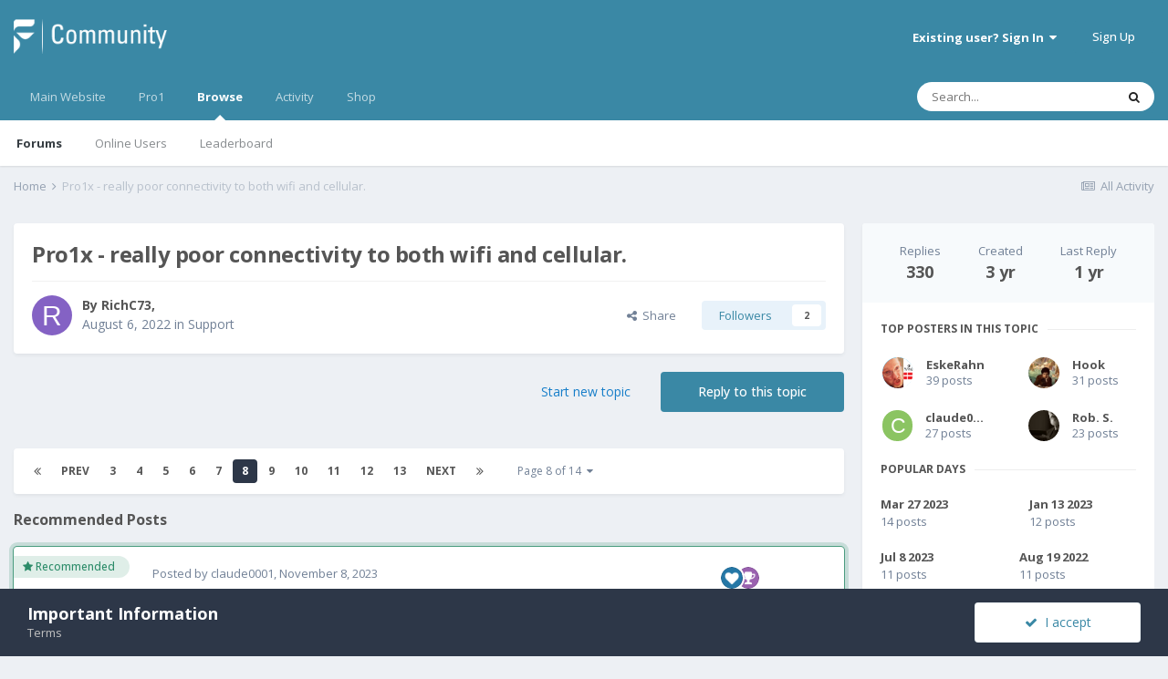

--- FILE ---
content_type: text/html;charset=UTF-8
request_url: https://community.fxtec.com/topic/3612-pro1x-really-poor-connectivity-to-both-wifi-and-cellular/page/8/
body_size: 32410
content:
<!DOCTYPE html>
<html lang="en-US" dir="ltr">
	<head>
		<meta charset="utf-8">
		<title>Pro1x - really poor connectivity to both wifi and cellular. - Page 8 - Support - F(x)tec Community</title>
		
			<!-- Global site tag (gtag.js) - Google Analytics -->
<script async src="https://www.googletagmanager.com/gtag/js?id=UA-134563606-1"></script>
<script>
  window.dataLayer = window.dataLayer || [];
  function gtag(){dataLayer.push(arguments);}
  gtag('js', new Date());
 
  gtag('config', 'UA-134563606-1');
</script>
		
		

	<meta name="viewport" content="width=device-width, initial-scale=1">


	
	


	<meta name="twitter:card" content="summary" />


	
		<meta name="twitter:site" content="@thefxtec" />
	


	
		
			
				<meta property="og:title" content="Pro1x - really poor connectivity to both wifi and cellular.">
			
		
	

	
		
			
				<meta property="og:type" content="object">
			
		
	

	
		
			
				<meta property="og:url" content="https://community.fxtec.com/topic/3612-pro1x-really-poor-connectivity-to-both-wifi-and-cellular/">
			
		
	

	
		
			
				<meta property="og:updated_time" content="2024-08-26T09:25:33Z">
			
		
	

	
		
			
				<meta property="og:site_name" content="F(x)tec Community">
			
		
	

	
		
			
				<meta property="og:locale" content="en_US">
			
		
	


	
		<link rel="first" href="https://community.fxtec.com/topic/3612-pro1x-really-poor-connectivity-to-both-wifi-and-cellular/" />
	

	
		<link rel="prev" href="https://community.fxtec.com/topic/3612-pro1x-really-poor-connectivity-to-both-wifi-and-cellular/page/7/" />
	

	
		<link rel="next" href="https://community.fxtec.com/topic/3612-pro1x-really-poor-connectivity-to-both-wifi-and-cellular/page/9/" />
	

	
		<link rel="last" href="https://community.fxtec.com/topic/3612-pro1x-really-poor-connectivity-to-both-wifi-and-cellular/page/14/" />
	

	
		<link rel="canonical" href="https://community.fxtec.com/topic/3612-pro1x-really-poor-connectivity-to-both-wifi-and-cellular/page/8/" />
	

	
		<link as="style" rel="preload" href="https://community.fxtec.com/applications/core/interface/ckeditor/ckeditor/skins/ips/editor.css?t=K88K" />
	




<link rel="manifest" href="https://community.fxtec.com/manifest.webmanifest/">
<meta name="msapplication-config" content="https://community.fxtec.com/browserconfig.xml/">
<meta name="msapplication-starturl" content="/">
<meta name="application-name" content="F(x)tec Community">

<meta name="apple-mobile-web-app-title" content="F(x)tec Community">

	<meta name="theme-color" content="#3a88a5">






		


	
		<link href="https://fonts.googleapis.com/css?family=Open%20Sans:300,300i,400,400i,500,700,700i" rel="stylesheet" referrerpolicy="origin">
	



	<link rel='stylesheet' href='https://community.fxtec.com/uploads/css_built_1/341e4a57816af3ba440d891ca87450ff_framework.css?v=0eeb801b9c1714749845' media='all'>

	<link rel='stylesheet' href='https://community.fxtec.com/uploads/css_built_1/05e81b71abe4f22d6eb8d1a929494829_responsive.css?v=0eeb801b9c1714749845' media='all'>

	<link rel='stylesheet' href='https://community.fxtec.com/uploads/css_built_1/90eb5adf50a8c640f633d47fd7eb1778_core.css?v=0eeb801b9c1714749845' media='all'>

	<link rel='stylesheet' href='https://community.fxtec.com/uploads/css_built_1/5a0da001ccc2200dc5625c3f3934497d_core_responsive.css?v=0eeb801b9c1714749845' media='all'>

	<link rel='stylesheet' href='https://community.fxtec.com/uploads/css_built_1/62e269ced0fdab7e30e026f1d30ae516_forums.css?v=0eeb801b9c1714749845' media='all'>

	<link rel='stylesheet' href='https://community.fxtec.com/uploads/css_built_1/76e62c573090645fb99a15a363d8620e_forums_responsive.css?v=0eeb801b9c1714749845' media='all'>

	<link rel='stylesheet' href='https://community.fxtec.com/uploads/css_built_1/ebdea0c6a7dab6d37900b9190d3ac77b_topics.css?v=0eeb801b9c1714749845' media='all'>





<link rel='stylesheet' href='https://community.fxtec.com/uploads/css_built_1/258adbb6e4f3e83cd3b355f84e3fa002_custom.css?v=0eeb801b9c1714749845' media='all'>




		
		

	
	
		
		<link rel='shortcut icon' href='https://community.fxtec.com/uploads/monthly_2019_10/FXTEC-Favicon.png' type="image/png" sizes="100x100">
	

	</head>
	<body class='ipsApp ipsApp_front ipsJS_none ipsClearfix' data-controller='core.front.core.app' data-message="" data-pageApp='forums' data-pageLocation='front' data-pageModule='forums' data-pageController='topic' data-pageID='3612' >
		<a href='#ipsLayout_mainArea' class='ipsHide' title='Go to main content on this page' accesskey='m'>Jump to content</a>
		
			<div id='ipsLayout_header' class='ipsClearfix'>
				





				<header>
					<div class='ipsLayout_container'>
						


<a href='https://community.fxtec.com/' id='elLogo' accesskey='1'><img src="https://community.fxtec.com/uploads/monthly_2019_10/logolast.png.c2237781148166aae14988b1faad73f0.png" alt='F(x)tec Community'></a>

						

	<ul id='elUserNav' class='ipsList_inline cSignedOut ipsResponsive_showDesktop'>
		
		<li id='elSignInLink'>
			<a href='https://community.fxtec.com/login/' data-ipsMenu-closeOnClick="false" data-ipsMenu id='elUserSignIn'>
				Existing user? Sign In &nbsp;<i class='fa fa-caret-down'></i>
			</a>
			
<div id='elUserSignIn_menu' class='ipsMenu ipsMenu_auto ipsHide'>
	<form accept-charset='utf-8' method='post' action='https://community.fxtec.com/login/' data-controller="core.global.core.login">
		<input type="hidden" name="csrfKey" value="dbf1eacee1155be85d9f0c237341b2d1">
		<input type="hidden" name="ref" value="aHR0cHM6Ly9jb21tdW5pdHkuZnh0ZWMuY29tL3RvcGljLzM2MTItcHJvMXgtcmVhbGx5LXBvb3ItY29ubmVjdGl2aXR5LXRvLWJvdGgtd2lmaS1hbmQtY2VsbHVsYXIvcGFnZS84Lw==">
		<div data-role="loginForm">
			
			
			
				
<div class="ipsPad ipsForm ipsForm_vertical">
	<h4 class="ipsType_sectionHead">Sign In</h4>
	<br><br>
	<ul class='ipsList_reset'>
		<li class="ipsFieldRow ipsFieldRow_noLabel ipsFieldRow_fullWidth">
			
			
				<input type="text" placeholder="Display Name or Email Address" name="auth" autocomplete="email">
			
		</li>
		<li class="ipsFieldRow ipsFieldRow_noLabel ipsFieldRow_fullWidth">
			<input type="password" placeholder="Password" name="password" autocomplete="current-password">
		</li>
		<li class="ipsFieldRow ipsFieldRow_checkbox ipsClearfix">
			<span class="ipsCustomInput">
				<input type="checkbox" name="remember_me" id="remember_me_checkbox" value="1" checked aria-checked="true">
				<span></span>
			</span>
			<div class="ipsFieldRow_content">
				<label class="ipsFieldRow_label" for="remember_me_checkbox">Remember me</label>
				<span class="ipsFieldRow_desc">Not recommended on shared computers</span>
			</div>
		</li>
		<li class="ipsFieldRow ipsFieldRow_fullWidth">
			<button type="submit" name="_processLogin" value="usernamepassword" class="ipsButton ipsButton_primary ipsButton_small" id="elSignIn_submit">Sign In</button>
			
				<p class="ipsType_right ipsType_small">
					
						<a href='https://community.fxtec.com/lostpassword/' data-ipsDialog data-ipsDialog-title='Forgot your password?'>
					
					Forgot your password?</a>
				</p>
			
		</li>
	</ul>
</div>
			
		</div>
	</form>
</div>
		</li>
		
			<li>
				
					<a href='https://community.fxtec.com/register/' data-ipsDialog data-ipsDialog-size='narrow' data-ipsDialog-title='Sign Up' id='elRegisterButton' class='ipsButton ipsButton_normal ipsButton_primary'>Sign Up</a>
				
			</li>
		
	</ul>

						
<ul class='ipsMobileHamburger ipsList_reset ipsResponsive_hideDesktop'>
	<li data-ipsDrawer data-ipsDrawer-drawerElem='#elMobileDrawer'>
		<a href='#'>
			
			
				
			
			
			
			<i class='fa fa-navicon'></i>
		</a>
	</li>
</ul>
					</div>
				</header>
				

	<nav data-controller='core.front.core.navBar' class=' ipsResponsive_showDesktop'>
		<div class='ipsNavBar_primary ipsLayout_container '>
			<ul data-role="primaryNavBar" class='ipsClearfix'>
				


	
		
		
		<li  id='elNavSecondary_16' data-role="navBarItem" data-navApp="core" data-navExt="CustomItem">
			
			
				<a href="https://www.fxtec.com" target='_blank' rel="noopener" data-navItem-id="16" >
					Main Website<span class='ipsNavBar_active__identifier'></span>
				</a>
			
			
		</li>
	
	

	
		
		
		<li  id='elNavSecondary_15' data-role="navBarItem" data-navApp="core" data-navExt="CustomItem">
			
			
				<a href="https://www.fxtec.com/pro1"  data-navItem-id="15" >
					Pro1<span class='ipsNavBar_active__identifier'></span>
				</a>
			
			
		</li>
	
	

	
		
		
			
		
		<li class='ipsNavBar_active' data-active id='elNavSecondary_1' data-role="navBarItem" data-navApp="core" data-navExt="CustomItem">
			
			
				<a href="https://community.fxtec.com"  data-navItem-id="1" data-navDefault>
					Browse<span class='ipsNavBar_active__identifier'></span>
				</a>
			
			
				<ul class='ipsNavBar_secondary ' data-role='secondaryNavBar'>
					


	
	

	
		
		
			
		
		<li class='ipsNavBar_active' data-active id='elNavSecondary_10' data-role="navBarItem" data-navApp="forums" data-navExt="Forums">
			
			
				<a href="https://community.fxtec.com"  data-navItem-id="10" data-navDefault>
					Forums<span class='ipsNavBar_active__identifier'></span>
				</a>
			
			
		</li>
	
	

	
	

	
		
		
		<li  id='elNavSecondary_13' data-role="navBarItem" data-navApp="core" data-navExt="OnlineUsers">
			
			
				<a href="https://community.fxtec.com/online/"  data-navItem-id="13" >
					Online Users<span class='ipsNavBar_active__identifier'></span>
				</a>
			
			
		</li>
	
	

	
		
		
		<li  id='elNavSecondary_14' data-role="navBarItem" data-navApp="core" data-navExt="Leaderboard">
			
			
				<a href="https://community.fxtec.com/leaderboard/"  data-navItem-id="14" >
					Leaderboard<span class='ipsNavBar_active__identifier'></span>
				</a>
			
			
		</li>
	
	

					<li class='ipsHide' id='elNavigationMore_1' data-role='navMore'>
						<a href='#' data-ipsMenu data-ipsMenu-appendTo='#elNavigationMore_1' id='elNavigationMore_1_dropdown'>More <i class='fa fa-caret-down'></i></a>
						<ul class='ipsHide ipsMenu ipsMenu_auto' id='elNavigationMore_1_dropdown_menu' data-role='moreDropdown'></ul>
					</li>
				</ul>
			
		</li>
	
	

	
		
		
		<li  id='elNavSecondary_2' data-role="navBarItem" data-navApp="core" data-navExt="CustomItem">
			
			
				<a href="https://community.fxtec.com/discover/"  data-navItem-id="2" >
					Activity<span class='ipsNavBar_active__identifier'></span>
				</a>
			
			
				<ul class='ipsNavBar_secondary ipsHide' data-role='secondaryNavBar'>
					


	
		
		
		<li  id='elNavSecondary_4' data-role="navBarItem" data-navApp="core" data-navExt="AllActivity">
			
			
				<a href="https://community.fxtec.com/discover/"  data-navItem-id="4" >
					All Activity<span class='ipsNavBar_active__identifier'></span>
				</a>
			
			
		</li>
	
	

	
	

	
	

	
	

	
		
		
		<li  id='elNavSecondary_8' data-role="navBarItem" data-navApp="core" data-navExt="Search">
			
			
				<a href="https://community.fxtec.com/search/"  data-navItem-id="8" >
					Search<span class='ipsNavBar_active__identifier'></span>
				</a>
			
			
		</li>
	
	

	
	

					<li class='ipsHide' id='elNavigationMore_2' data-role='navMore'>
						<a href='#' data-ipsMenu data-ipsMenu-appendTo='#elNavigationMore_2' id='elNavigationMore_2_dropdown'>More <i class='fa fa-caret-down'></i></a>
						<ul class='ipsHide ipsMenu ipsMenu_auto' id='elNavigationMore_2_dropdown_menu' data-role='moreDropdown'></ul>
					</li>
				</ul>
			
		</li>
	
	

	
		
		
		<li  id='elNavSecondary_17' data-role="navBarItem" data-navApp="core" data-navExt="CustomItem">
			
			
				<a href="https://store.fxtec.com/product/fxtec-pro1/"  data-navItem-id="17" >
					Shop<span class='ipsNavBar_active__identifier'></span>
				</a>
			
			
		</li>
	
	

				<li class='ipsHide' id='elNavigationMore' data-role='navMore'>
					<a href='#' data-ipsMenu data-ipsMenu-appendTo='#elNavigationMore' id='elNavigationMore_dropdown'>More</a>
					<ul class='ipsNavBar_secondary ipsHide' data-role='secondaryNavBar'>
						<li class='ipsHide' id='elNavigationMore_more' data-role='navMore'>
							<a href='#' data-ipsMenu data-ipsMenu-appendTo='#elNavigationMore_more' id='elNavigationMore_more_dropdown'>More <i class='fa fa-caret-down'></i></a>
							<ul class='ipsHide ipsMenu ipsMenu_auto' id='elNavigationMore_more_dropdown_menu' data-role='moreDropdown'></ul>
						</li>
					</ul>
				</li>
			</ul>
			

	<div id="elSearchWrapper">
		<div id='elSearch' class='' data-controller='core.front.core.quickSearch'>
			<form accept-charset='utf-8' action='//community.fxtec.com/search/?do=quicksearch' method='post'>
				<input type='search' id='elSearchField' placeholder='Search...' name='q' autocomplete='off' aria-label='Search'>
				<button class='cSearchSubmit' type="submit" aria-label='Search'><i class="fa fa-search"></i></button>
				<div id="elSearchExpanded">
					<div class="ipsMenu_title">
						Search In
					</div>
					<ul class="ipsSideMenu_list ipsSideMenu_withRadios ipsSideMenu_small" data-ipsSideMenu data-ipsSideMenu-type="radio" data-ipsSideMenu-responsive="false" data-role="searchContexts">
						<li>
							<span class='ipsSideMenu_item ipsSideMenu_itemActive' data-ipsMenuValue='all'>
								<input type="radio" name="type" value="all" checked id="elQuickSearchRadio_type_all">
								<label for='elQuickSearchRadio_type_all' id='elQuickSearchRadio_type_all_label'>Everywhere</label>
							</span>
						</li>
						
						
							<li>
								<span class='ipsSideMenu_item' data-ipsMenuValue='forums_topic'>
									<input type="radio" name="type" value="forums_topic" id="elQuickSearchRadio_type_forums_topic">
									<label for='elQuickSearchRadio_type_forums_topic' id='elQuickSearchRadio_type_forums_topic_label'>Topics</label>
								</span>
							</li>
						
						
							
								<li>
									<span class='ipsSideMenu_item' data-ipsMenuValue='contextual_{&quot;type&quot;:&quot;forums_topic&quot;,&quot;nodes&quot;:45}'>
										<input type="radio" name="type" value='contextual_{&quot;type&quot;:&quot;forums_topic&quot;,&quot;nodes&quot;:45}' id='elQuickSearchRadio_type_contextual_c40850f0545fbe156da64dc65211992c'>
										<label for='elQuickSearchRadio_type_contextual_c40850f0545fbe156da64dc65211992c' id='elQuickSearchRadio_type_contextual_c40850f0545fbe156da64dc65211992c_label'>This Forum</label>
									</span>
								</li>
							
								<li>
									<span class='ipsSideMenu_item' data-ipsMenuValue='contextual_{&quot;type&quot;:&quot;forums_topic&quot;,&quot;item&quot;:3612}'>
										<input type="radio" name="type" value='contextual_{&quot;type&quot;:&quot;forums_topic&quot;,&quot;item&quot;:3612}' id='elQuickSearchRadio_type_contextual_4092c3c0dfb1fe6fd075087309273697'>
										<label for='elQuickSearchRadio_type_contextual_4092c3c0dfb1fe6fd075087309273697' id='elQuickSearchRadio_type_contextual_4092c3c0dfb1fe6fd075087309273697_label'>This Topic</label>
									</span>
								</li>
							
						
						<li data-role="showMoreSearchContexts">
							<span class='ipsSideMenu_item' data-action="showMoreSearchContexts" data-exclude="forums_topic">
								More options...
							</span>
						</li>
					</ul>
					<div class="ipsMenu_title">
						Find results that contain...
					</div>
					<ul class='ipsSideMenu_list ipsSideMenu_withRadios ipsSideMenu_small ipsType_normal' role="radiogroup" data-ipsSideMenu data-ipsSideMenu-type="radio" data-ipsSideMenu-responsive="false" data-filterType='andOr'>
						
							<li>
								<span class='ipsSideMenu_item ipsSideMenu_itemActive' data-ipsMenuValue='or'>
									<input type="radio" name="search_and_or" value="or" checked id="elRadio_andOr_or">
									<label for='elRadio_andOr_or' id='elField_andOr_label_or'><em>Any</em> of my search term words</label>
								</span>
							</li>
						
							<li>
								<span class='ipsSideMenu_item ' data-ipsMenuValue='and'>
									<input type="radio" name="search_and_or" value="and"  id="elRadio_andOr_and">
									<label for='elRadio_andOr_and' id='elField_andOr_label_and'><em>All</em> of my search term words</label>
								</span>
							</li>
						
					</ul>
					<div class="ipsMenu_title">
						Find results in...
					</div>
					<ul class='ipsSideMenu_list ipsSideMenu_withRadios ipsSideMenu_small ipsType_normal' role="radiogroup" data-ipsSideMenu data-ipsSideMenu-type="radio" data-ipsSideMenu-responsive="false" data-filterType='searchIn'>
						<li>
							<span class='ipsSideMenu_item ipsSideMenu_itemActive' data-ipsMenuValue='all'>
								<input type="radio" name="search_in" value="all" checked id="elRadio_searchIn_and">
								<label for='elRadio_searchIn_and' id='elField_searchIn_label_all'>Content titles and body</label>
							</span>
						</li>
						<li>
							<span class='ipsSideMenu_item' data-ipsMenuValue='titles'>
								<input type="radio" name="search_in" value="titles" id="elRadio_searchIn_titles">
								<label for='elRadio_searchIn_titles' id='elField_searchIn_label_titles'>Content titles only</label>
							</span>
						</li>
					</ul>
				</div>
			</form>
		</div>
	</div>

		</div>
	</nav>

				
<ul id='elMobileNav' class='ipsResponsive_hideDesktop' data-controller='core.front.core.mobileNav'>
	
		
			<li id='elMobileBreadcrumb'>
				<a href='https://community.fxtec.com/'>
					<span>Home</span>
				</a>
			</li>
		
	
	
	
	<li >
		<a data-action="defaultStream" href='https://community.fxtec.com/discover/'><i class="fa fa-newspaper-o" aria-hidden="true"></i></a>
	</li>

	

	
		<li class='ipsJS_show'>
			<a href='https://community.fxtec.com/search/'><i class='fa fa-search'></i></a>
		</li>
	
</ul>
			</div>
		
		<main id='ipsLayout_body' class='ipsLayout_container'>
			<div id='ipsLayout_contentArea'>
				<div id='ipsLayout_contentWrapper'>
					
<nav class='ipsBreadcrumb ipsBreadcrumb_top ipsFaded_withHover'>
	

	<ul class='ipsList_inline ipsPos_right'>
		
		<li >
			<a data-action="defaultStream" class='ipsType_light '  href='https://community.fxtec.com/discover/'><i class="fa fa-newspaper-o" aria-hidden="true"></i> <span>All Activity</span></a>
		</li>
		
	</ul>

	<ul data-role="breadcrumbList">
		<li>
			<a title="Home" href='https://community.fxtec.com/'>
				<span>Home <i class='fa fa-angle-right'></i></span>
			</a>
		</li>
		
		
			<li>
				
					Pro1x - really poor connectivity to both wifi and cellular.
				
			</li>
		
	</ul>
</nav>
					
					<div id='ipsLayout_mainArea'>
						
						
						
						

	




						



<div class='ipsPageHeader ipsResponsive_pull ipsBox ipsPadding sm:ipsPadding:half ipsMargin_bottom'>
	
	<div class='ipsFlex ipsFlex-ai:center ipsFlex-fw:wrap ipsGap:4'>
		<div class='ipsFlex-flex:11'>
			<h1 class='ipsType_pageTitle ipsContained_container'>
				

				
				
					<span class='ipsType_break ipsContained'>
						<span>Pro1x - really poor connectivity to both wifi and cellular.</span>
					</span>
				
			</h1>
			
			
		</div>
		
	</div>
	<hr class='ipsHr'>
	<div class='ipsPageHeader__meta ipsFlex ipsFlex-jc:between ipsFlex-ai:center ipsFlex-fw:wrap ipsGap:3'>
		<div class='ipsFlex-flex:11'>
			<div class='ipsPhotoPanel ipsPhotoPanel_mini ipsPhotoPanel_notPhone ipsClearfix'>
				


	<a href="https://community.fxtec.com/profile/8741-richc73/" data-ipsHover data-ipsHover-target="https://community.fxtec.com/profile/8741-richc73/?do=hovercard" class="ipsUserPhoto ipsUserPhoto_mini" title="Go to RichC73's profile">
		<img src='data:image/svg+xml,%3Csvg%20xmlns%3D%22http%3A%2F%2Fwww.w3.org%2F2000%2Fsvg%22%20viewBox%3D%220%200%201024%201024%22%20style%3D%22background%3A%238462c4%22%3E%3Cg%3E%3Ctext%20text-anchor%3D%22middle%22%20dy%3D%22.35em%22%20x%3D%22512%22%20y%3D%22512%22%20fill%3D%22%23ffffff%22%20font-size%3D%22700%22%20font-family%3D%22-apple-system%2C%20BlinkMacSystemFont%2C%20Roboto%2C%20Helvetica%2C%20Arial%2C%20sans-serif%22%3ER%3C%2Ftext%3E%3C%2Fg%3E%3C%2Fsvg%3E' alt='RichC73'>
	</a>

				<div>
					<p class='ipsType_reset ipsType_blendLinks'>
						<span class='ipsType_normal'>
						
							<strong>By 

<a href='https://community.fxtec.com/profile/8741-richc73/' data-ipsHover data-ipsHover-target='https://community.fxtec.com/profile/8741-richc73/?do=hovercard&amp;referrer=https%253A%252F%252Fcommunity.fxtec.com%252Ftopic%252F3612-pro1x-really-poor-connectivity-to-both-wifi-and-cellular%252Fpage%252F8%252F' title="Go to RichC73's profile" class="ipsType_break">RichC73</a>, </strong><br />
							<span class='ipsType_light'><time datetime='2022-08-06T17:47:34Z' title='08/06/2022 05:47  PM' data-short='3 yr'>August 6, 2022</time> in <a href="https://community.fxtec.com/?forumId=45">Support</a></span>
						
						</span>
					</p>
				</div>
			</div>
		</div>
		
			<div class='ipsFlex-flex:01 ipsResponsive_hidePhone'>
				<div class='ipsFlex ipsFlex-ai:center ipsFlex-jc:center ipsGap:3 ipsGap_row:0'>
					
						


    <a href='#elShareItem_538389057_menu' id='elShareItem_538389057' data-ipsMenu class='ipsShareButton ipsButton ipsButton_verySmall ipsButton_link ipsButton_link--light'>
        <span><i class='fa fa-share-alt'></i></span> &nbsp;Share
    </a>

    <div class='ipsPadding ipsMenu ipsMenu_auto ipsHide' id='elShareItem_538389057_menu' data-controller="core.front.core.sharelink">
        <ul class='ipsList_inline'>
            
                <li>
<a href="https://twitter.com/share?url=https%3A%2F%2Fcommunity.fxtec.com%2Ftopic%2F3612-pro1x-really-poor-connectivity-to-both-wifi-and-cellular%2F" class="cShareLink cShareLink_twitter" target="_blank" data-role="shareLink" title='Share on Twitter' data-ipsTooltip rel='noopener'>
	<i class="fa fa-twitter"></i>
</a></li>
            
                <li>
<a href="https://www.facebook.com/sharer/sharer.php?u=https%3A%2F%2Fcommunity.fxtec.com%2Ftopic%2F3612-pro1x-really-poor-connectivity-to-both-wifi-and-cellular%2F" class="cShareLink cShareLink_facebook" target="_blank" data-role="shareLink" title='Share on Facebook' data-ipsTooltip rel='noopener'>
	<i class="fa fa-facebook"></i>
</a></li>
            
                <li>
<a href="http://www.reddit.com/submit?url=https%3A%2F%2Fcommunity.fxtec.com%2Ftopic%2F3612-pro1x-really-poor-connectivity-to-both-wifi-and-cellular%2F&amp;title=Pro1x+-+really+poor+connectivity+to+both+wifi+and+cellular." class="cShareLink cShareLink_reddit" target="_blank" title='Share on Reddit' data-ipsTooltip rel='noopener'>
	<i class="fa fa-reddit"></i>
</a></li>
            
                <li>
<a href="http://www.linkedin.com/shareArticle?mini=true&amp;url=https%3A%2F%2Fcommunity.fxtec.com%2Ftopic%2F3612-pro1x-really-poor-connectivity-to-both-wifi-and-cellular%2F&amp;title=Pro1x+-+really+poor+connectivity+to+both+wifi+and+cellular." class="cShareLink cShareLink_linkedin" target="_blank" data-role="shareLink" title='Share on LinkedIn' data-ipsTooltip rel='noopener'>
	<i class="fa fa-linkedin"></i>
</a></li>
            
                <li>
<a href="https://pinterest.com/pin/create/button/?url=https://community.fxtec.com/topic/3612-pro1x-really-poor-connectivity-to-both-wifi-and-cellular/&amp;media=" class="cShareLink cShareLink_pinterest" target="_blank" data-role="shareLink" title='Share on Pinterest' data-ipsTooltip rel='noopener'>
	<i class="fa fa-pinterest"></i>
</a></li>
            
        </ul>
    </div>

					
					



					

<span data-followApp='forums' data-followArea='topic' data-followID='3612' data-controller='core.front.core.followButton'>
	

	<a href='https://community.fxtec.com/login/' class="ipsFollow ipsPos_middle ipsButton ipsButton_light ipsButton_verySmall " data-role="followButton" data-ipsTooltip title='Sign in to follow this'>
		<span>Followers</span>
		<span class='ipsCommentCount'>2</span>
	</a>

</span>
				</div>
			</div>
					
	</div>
	
	
</div>






<div class='ipsClearfix'>
	<ul class="ipsToolList ipsToolList_horizontal ipsClearfix ipsSpacer_both ">
		
			<li class='ipsToolList_primaryAction'>
				<span data-controller='forums.front.topic.reply'>
					
						<a href='#replyForm' class='ipsButton ipsButton_important ipsButton_medium ipsButton_fullWidth' data-action='replyToTopic'>Reply to this topic</a>
					
				</span>
			</li>
		
		
			<li class='ipsResponsive_hidePhone'>
				
					<a href="https://community.fxtec.com/?forumId=45&amp;do=add" class='ipsButton ipsButton_link ipsButton_medium ipsButton_fullWidth' title='Start a new topic in this forum'>Start new topic</a>
				
			</li>
		
		
	</ul>
</div>

<div id='comments' data-controller='core.front.core.commentFeed,forums.front.topic.view, core.front.core.ignoredComments' data-autoPoll data-baseURL='https://community.fxtec.com/topic/3612-pro1x-really-poor-connectivity-to-both-wifi-and-cellular/'  data-feedID='topic-3612' class='cTopic ipsClear ipsSpacer_top'>
	
			

				<div class="ipsBox ipsResponsive_pull ipsPadding:half ipsClearfix ipsClear ipsMargin_bottom">
					
					
						


	
	<ul class='ipsPagination' id='elPagination_57e944f607720932ee76563a8ad8ddb5_1865197200' data-ipsPagination-seoPagination='true' data-pages='14' data-ipsPagination  data-ipsPagination-pages="14" data-ipsPagination-perPage='25'>
		
			
				<li class='ipsPagination_first'><a href='https://community.fxtec.com/topic/3612-pro1x-really-poor-connectivity-to-both-wifi-and-cellular/#comments' rel="first" data-page='1' data-ipsTooltip title='First page'><i class='fa fa-angle-double-left'></i></a></li>
				<li class='ipsPagination_prev'><a href='https://community.fxtec.com/topic/3612-pro1x-really-poor-connectivity-to-both-wifi-and-cellular/page/7/#comments' rel="prev" data-page='7' data-ipsTooltip title='Previous page'>Prev</a></li>
				
					<li class='ipsPagination_page'><a href='https://community.fxtec.com/topic/3612-pro1x-really-poor-connectivity-to-both-wifi-and-cellular/page/3/#comments' data-page='3'>3</a></li>
				
					<li class='ipsPagination_page'><a href='https://community.fxtec.com/topic/3612-pro1x-really-poor-connectivity-to-both-wifi-and-cellular/page/4/#comments' data-page='4'>4</a></li>
				
					<li class='ipsPagination_page'><a href='https://community.fxtec.com/topic/3612-pro1x-really-poor-connectivity-to-both-wifi-and-cellular/page/5/#comments' data-page='5'>5</a></li>
				
					<li class='ipsPagination_page'><a href='https://community.fxtec.com/topic/3612-pro1x-really-poor-connectivity-to-both-wifi-and-cellular/page/6/#comments' data-page='6'>6</a></li>
				
					<li class='ipsPagination_page'><a href='https://community.fxtec.com/topic/3612-pro1x-really-poor-connectivity-to-both-wifi-and-cellular/page/7/#comments' data-page='7'>7</a></li>
				
			
			<li class='ipsPagination_page ipsPagination_active'><a href='https://community.fxtec.com/topic/3612-pro1x-really-poor-connectivity-to-both-wifi-and-cellular/page/8/#comments' data-page='8'>8</a></li>
			
				
					<li class='ipsPagination_page'><a href='https://community.fxtec.com/topic/3612-pro1x-really-poor-connectivity-to-both-wifi-and-cellular/page/9/#comments' data-page='9'>9</a></li>
				
					<li class='ipsPagination_page'><a href='https://community.fxtec.com/topic/3612-pro1x-really-poor-connectivity-to-both-wifi-and-cellular/page/10/#comments' data-page='10'>10</a></li>
				
					<li class='ipsPagination_page'><a href='https://community.fxtec.com/topic/3612-pro1x-really-poor-connectivity-to-both-wifi-and-cellular/page/11/#comments' data-page='11'>11</a></li>
				
					<li class='ipsPagination_page'><a href='https://community.fxtec.com/topic/3612-pro1x-really-poor-connectivity-to-both-wifi-and-cellular/page/12/#comments' data-page='12'>12</a></li>
				
					<li class='ipsPagination_page'><a href='https://community.fxtec.com/topic/3612-pro1x-really-poor-connectivity-to-both-wifi-and-cellular/page/13/#comments' data-page='13'>13</a></li>
				
				<li class='ipsPagination_next'><a href='https://community.fxtec.com/topic/3612-pro1x-really-poor-connectivity-to-both-wifi-and-cellular/page/9/#comments' rel="next" data-page='9' data-ipsTooltip title='Next page'>Next</a></li>
				<li class='ipsPagination_last'><a href='https://community.fxtec.com/topic/3612-pro1x-really-poor-connectivity-to-both-wifi-and-cellular/page/14/#comments' rel="last" data-page='14' data-ipsTooltip title='Last page'><i class='fa fa-angle-double-right'></i></a></li>
			
			
				<li class='ipsPagination_pageJump'>
					<a href='#' data-ipsMenu data-ipsMenu-closeOnClick='false' data-ipsMenu-appendTo='#elPagination_57e944f607720932ee76563a8ad8ddb5_1865197200' id='elPagination_57e944f607720932ee76563a8ad8ddb5_1865197200_jump'>Page 8 of 14 &nbsp;<i class='fa fa-caret-down'></i></a>
					<div class='ipsMenu ipsMenu_narrow ipsPadding ipsHide' id='elPagination_57e944f607720932ee76563a8ad8ddb5_1865197200_jump_menu'>
						<form accept-charset='utf-8' method='post' action='https://community.fxtec.com/topic/3612-pro1x-really-poor-connectivity-to-both-wifi-and-cellular/#comments' data-role="pageJump">
							<ul class='ipsForm ipsForm_horizontal'>
								<li class='ipsFieldRow'>
									<input type='number' min='1' max='14' placeholder='Page number' class='ipsField_fullWidth' name='page'>
								</li>
								<li class='ipsFieldRow ipsFieldRow_fullWidth'>
									<input type='submit' class='ipsButton_fullWidth ipsButton ipsButton_verySmall ipsButton_primary' value='Go'>
								</li>
							</ul>
						</form>
					</div>
				</li>
			
		
	</ul>

					
				</div>
			
	

	

<div data-controller='core.front.core.recommendedComments' data-url='https://community.fxtec.com/topic/3612-pro1x-really-poor-connectivity-to-both-wifi-and-cellular/?recommended=comments' class='ipsRecommendedComments '>
	<div data-role="recommendedComments">
		<h2 class='ipsType_sectionHead ipsType_large ipsType_bold ipsMargin_bottom'>Recommended Posts</h2>
		
			
				

	
	<div class='ipsBox ipsBox--child ipsPadding ipsClearfix ipsComment_recommended ipsSpacer_bottom' data-commentID='67862'>
		<span class='ipsComment_recommendedFlag'><i class='fa fa-star'></i><span class='ipsResponsive_hidePhone'> Recommended</span></span>
		<div class='ipsColumns ipsColumns_collapsePhone'>
			<aside class='ipsType_center ipsColumn ipsColumn_narrow ipsResponsive_hidePhone'>
				


	<a href="https://community.fxtec.com/profile/7101-claude0001/" data-ipsHover data-ipsHover-target="https://community.fxtec.com/profile/7101-claude0001/?do=hovercard" class="ipsUserPhoto ipsUserPhoto_small" title="Go to claude0001's profile">
		<img src='data:image/svg+xml,%3Csvg%20xmlns%3D%22http%3A%2F%2Fwww.w3.org%2F2000%2Fsvg%22%20viewBox%3D%220%200%201024%201024%22%20style%3D%22background%3A%238bc462%22%3E%3Cg%3E%3Ctext%20text-anchor%3D%22middle%22%20dy%3D%22.35em%22%20x%3D%22512%22%20y%3D%22512%22%20fill%3D%22%23ffffff%22%20font-size%3D%22700%22%20font-family%3D%22-apple-system%2C%20BlinkMacSystemFont%2C%20Roboto%2C%20Helvetica%2C%20Arial%2C%20sans-serif%22%3EC%3C%2Ftext%3E%3C%2Fg%3E%3C%2Fsvg%3E' alt='claude0001'>
	</a>

			</aside>
			<div class='ipsColumn ipsColumn_fluid ipsType_blendLinks'>
				<p class='ipsComment_meta ipsSpacer_bottom ipsSpacer_half ipsType_light'>
					Posted by 

<a href='https://community.fxtec.com/profile/7101-claude0001/' data-ipsHover data-ipsHover-target='https://community.fxtec.com/profile/7101-claude0001/?do=hovercard&amp;referrer=https%253A%252F%252Fcommunity.fxtec.com%252Ftopic%252F3612-pro1x-really-poor-connectivity-to-both-wifi-and-cellular%252Fpage%252F8%252F' title="Go to claude0001's profile" class="ipsType_break">claude0001</a>, <time datetime='2023-11-08T21:44:43Z' title='11/08/2023 09:44  PM' data-short='2 yr'>November 8, 2023</time>
				</p>
				<div class='ipsType_richText ipsType_normal' data-ipsTruncate data-ipsTruncate-type='remove' data-ipsTruncate-size='2 lines'>So, it appears that I was able to repair my Pro1-X's radios.
 


	Previously, telephony and mobile data wouldn't work for me, as documented earlier in this thread. WiFi, Bluetooth and GPS had always worked perfectly.
 


	It turned out that my Pro1X was missing most of its "antenna" connector springs. My main antenna (aka. USB) board was missing two of its three connectors, and the last one broke off while I was diagnosing the problem. See picture attached.
 


	It appears these things are reall</div>
	
				
					<div class='ipsComment_recommendedNote ipsType_medium'>
						<p class='ipsType_reset ipsType_richText'>Important find, connecting springs.</p>
						
							<p class='ipsType_reset ipsType_light'>Recommended by 

<a href='https://community.fxtec.com/profile/5183-eskerahn/' data-ipsHover data-ipsHover-target='https://community.fxtec.com/profile/5183-eskerahn/?do=hovercard&amp;referrer=https%253A%252F%252Fcommunity.fxtec.com%252Ftopic%252F3612-pro1x-really-poor-connectivity-to-both-wifi-and-cellular%252Fpage%252F8%252F' title="Go to EskeRahn's profile" class="ipsType_break">EskeRahn</a></p>
						
					</div>
				
			</div>
			<div class='ipsColumn ipsColumn_medium'>
				
					

<div class='ipsReactOverview ipsReactOverview--reactions '>
	
		
			
			<ul>
				
					
					<li>
						
							<span data-ipsTooltip title="Thanks">
						
								<img src='https://community.fxtec.com/uploads/reactions/react_thanks.png' alt="Thanks">
						
							</span>
						
					</li>
				
					
					<li>
						
							<span data-ipsTooltip title="Like">
						
								<img src='https://community.fxtec.com/uploads/reactions/react_like.png' alt="Like">
						
							</span>
						
					</li>
				
			</ul>
		
		
			<p class='ipsType_reset ipsType_center'>
				12 reactions
			</p>
		
	
</div>
					<hr class='ipsHr'>
				
				<a href='https://community.fxtec.com/topic/3612-pro1x-really-poor-connectivity-to-both-wifi-and-cellular/?do=findComment&amp;comment=67862' data-action='goToComment' class='ipsButton ipsButton_link ipsButton_verySmall ipsButton_fullWidth'>Go to this post <i class='fa fa-angle-right'></i></a>
			</div>
		</div>
	</div>

			
				

	
	<div class='ipsBox ipsBox--child ipsPadding ipsClearfix ipsComment_recommended ipsSpacer_bottom' data-commentID='68814'>
		<span class='ipsComment_recommendedFlag'><i class='fa fa-star'></i><span class='ipsResponsive_hidePhone'> Recommended</span></span>
		<div class='ipsColumns ipsColumns_collapsePhone'>
			<aside class='ipsType_center ipsColumn ipsColumn_narrow ipsResponsive_hidePhone'>
				


	<a href="https://community.fxtec.com/profile/11250-au-user/" data-ipsHover data-ipsHover-target="https://community.fxtec.com/profile/11250-au-user/?do=hovercard" class="ipsUserPhoto ipsUserPhoto_small" title="Go to Au-user's profile">
		<img src='data:image/svg+xml,%3Csvg%20xmlns%3D%22http%3A%2F%2Fwww.w3.org%2F2000%2Fsvg%22%20viewBox%3D%220%200%201024%201024%22%20style%3D%22background%3A%237d62c4%22%3E%3Cg%3E%3Ctext%20text-anchor%3D%22middle%22%20dy%3D%22.35em%22%20x%3D%22512%22%20y%3D%22512%22%20fill%3D%22%23ffffff%22%20font-size%3D%22700%22%20font-family%3D%22-apple-system%2C%20BlinkMacSystemFont%2C%20Roboto%2C%20Helvetica%2C%20Arial%2C%20sans-serif%22%3EA%3C%2Ftext%3E%3C%2Fg%3E%3C%2Fsvg%3E' alt='Au-user'>
	</a>

			</aside>
			<div class='ipsColumn ipsColumn_fluid ipsType_blendLinks'>
				<p class='ipsComment_meta ipsSpacer_bottom ipsSpacer_half ipsType_light'>
					Posted by 

<a href='https://community.fxtec.com/profile/11250-au-user/' data-ipsHover data-ipsHover-target='https://community.fxtec.com/profile/11250-au-user/?do=hovercard&amp;referrer=https%253A%252F%252Fcommunity.fxtec.com%252Ftopic%252F3612-pro1x-really-poor-connectivity-to-both-wifi-and-cellular%252Fpage%252F8%252F' title="Go to Au-user's profile" class="ipsType_break">Au-user</a>, <time datetime='2024-06-04T10:07:12Z' title='06/04/2024 10:07  AM' data-short='1 yr'>June 4, 2024</time>
				</p>
				<div class='ipsType_richText ipsType_normal' data-ipsTruncate data-ipsTruncate-type='remove' data-ipsTruncate-size='2 lines'>For anyone in Australia using 3G and worried about the impending shutdown of Telstra's 3G network, I finally figured out how to enable VoLTE. I am with Aldi Mobile (Telstra) and have been using the  "GSM/WCDMA preferred" up until today (and have needed to use dodgy hacks as mentioned in this thread of enabled/disabling speaker phone when performing a call).
 


	So I've seen many places where you put this code in the dialer: 
	*#*#4636#*#*
 


	But its VoLTe is always greyed out no matter what. </div>
	
				
					<div class='ipsComment_recommendedNote ipsType_medium'>
						<p class='ipsType_reset ipsType_richText'>This might well help outside Australia too</p>
						
							<p class='ipsType_reset ipsType_light'>Recommended by 

<a href='https://community.fxtec.com/profile/5183-eskerahn/' data-ipsHover data-ipsHover-target='https://community.fxtec.com/profile/5183-eskerahn/?do=hovercard&amp;referrer=https%253A%252F%252Fcommunity.fxtec.com%252Ftopic%252F3612-pro1x-really-poor-connectivity-to-both-wifi-and-cellular%252Fpage%252F8%252F' title="Go to EskeRahn's profile" class="ipsType_break">EskeRahn</a></p>
						
					</div>
				
			</div>
			<div class='ipsColumn ipsColumn_medium'>
				
					

<div class='ipsReactOverview ipsReactOverview--reactions '>
	
		
			
			<ul>
				
					
					<li>
						
							<span data-ipsTooltip title="Thanks">
						
								<img src='https://community.fxtec.com/uploads/reactions/react_thanks.png' alt="Thanks">
						
							</span>
						
					</li>
				
					
					<li>
						
							<span data-ipsTooltip title="Like">
						
								<img src='https://community.fxtec.com/uploads/reactions/react_like.png' alt="Like">
						
							</span>
						
					</li>
				
			</ul>
		
		
			<p class='ipsType_reset ipsType_center'>
				8 reactions
			</p>
		
	
</div>
					<hr class='ipsHr'>
				
				<a href='https://community.fxtec.com/topic/3612-pro1x-really-poor-connectivity-to-both-wifi-and-cellular/?do=findComment&amp;comment=68814' data-action='goToComment' class='ipsButton ipsButton_link ipsButton_verySmall ipsButton_fullWidth'>Go to this post <i class='fa fa-angle-right'></i></a>
			</div>
		</div>
	</div>

			
		
	</div>
</div>
	
	<div id="elPostFeed" data-role='commentFeed' data-controller='core.front.core.moderation' >
		<form action="https://community.fxtec.com/topic/3612-pro1x-really-poor-connectivity-to-both-wifi-and-cellular/page/8/?csrfKey=dbf1eacee1155be85d9f0c237341b2d1&amp;do=multimodComment" method="post" data-ipsPageAction data-role='moderationTools'>
			
			
				

					

					
					




<a id='comment-65438'></a>
<article  id='elComment_65438' class='cPost ipsBox ipsResponsive_pull  ipsComment  ipsComment_parent ipsClearfix ipsClear ipsColumns ipsColumns_noSpacing ipsColumns_collapsePhone    '>
	

	

	<div class='cAuthorPane_mobile ipsResponsive_showPhone'>
		<div class='cAuthorPane_photo'>
			


	<a href="https://community.fxtec.com/profile/9029-hiroki/" data-ipsHover data-ipsHover-target="https://community.fxtec.com/profile/9029-hiroki/?do=hovercard" class="ipsUserPhoto ipsUserPhoto_large" title="Go to hiroki's profile">
		<img src='data:image/svg+xml,%3Csvg%20xmlns%3D%22http%3A%2F%2Fwww.w3.org%2F2000%2Fsvg%22%20viewBox%3D%220%200%201024%201024%22%20style%3D%22background%3A%2362bec4%22%3E%3Cg%3E%3Ctext%20text-anchor%3D%22middle%22%20dy%3D%22.35em%22%20x%3D%22512%22%20y%3D%22512%22%20fill%3D%22%23ffffff%22%20font-size%3D%22700%22%20font-family%3D%22-apple-system%2C%20BlinkMacSystemFont%2C%20Roboto%2C%20Helvetica%2C%20Arial%2C%20sans-serif%22%3EH%3C%2Ftext%3E%3C%2Fg%3E%3C%2Fsvg%3E' alt='hiroki'>
	</a>

			
		</div>
		<div class='cAuthorPane_content'>
			<h3 class='ipsType_sectionHead cAuthorPane_author ipsType_break ipsType_blendLinks ipsTruncate ipsTruncate_line'>
				

<a href='https://community.fxtec.com/profile/9029-hiroki/' data-ipsHover data-ipsHover-target='https://community.fxtec.com/profile/9029-hiroki/?do=hovercard&amp;referrer=https%253A%252F%252Fcommunity.fxtec.com%252Ftopic%252F3612-pro1x-really-poor-connectivity-to-both-wifi-and-cellular%252Fpage%252F8%252F' title="Go to hiroki's profile" class="ipsType_break">hiroki</a>
				<span class='ipsMargin_left:half'>

	
		<span title="Member's total reputation" data-ipsTooltip class='ipsRepBadge ipsRepBadge_positive'>
	
			<i class='fa fa-plus-circle'></i> 4
	
		</span>
	
</span>
			</h3>
			<div class='ipsType_light ipsType_reset'>
				<a href='https://community.fxtec.com/topic/3612-pro1x-really-poor-connectivity-to-both-wifi-and-cellular/?do=findComment&amp;comment=65438' class='ipsType_blendLinks'>Posted <time datetime='2023-02-08T15:55:29Z' title='02/08/2023 03:55  PM' data-short='2 yr'>February 8, 2023</time></a>
				
			</div>
		</div>
	</div>
	<aside class='ipsComment_author cAuthorPane ipsColumn ipsColumn_medium ipsResponsive_hidePhone'>
		<h3 class='ipsType_sectionHead cAuthorPane_author ipsType_blendLinks ipsType_break'><strong>

<a href='https://community.fxtec.com/profile/9029-hiroki/' data-ipsHover data-ipsHover-target='https://community.fxtec.com/profile/9029-hiroki/?do=hovercard&amp;referrer=https%253A%252F%252Fcommunity.fxtec.com%252Ftopic%252F3612-pro1x-really-poor-connectivity-to-both-wifi-and-cellular%252Fpage%252F8%252F' title="Go to hiroki's profile" class="ipsType_break">hiroki</a></strong></h3>

		<ul class='cAuthorPane_info ipsList_reset'>
			
			

			<li data-role='photo' class='cAuthorPane_photo'>
				


	<a href="https://community.fxtec.com/profile/9029-hiroki/" data-ipsHover data-ipsHover-target="https://community.fxtec.com/profile/9029-hiroki/?do=hovercard" class="ipsUserPhoto ipsUserPhoto_large" title="Go to hiroki's profile">
		<img src='data:image/svg+xml,%3Csvg%20xmlns%3D%22http%3A%2F%2Fwww.w3.org%2F2000%2Fsvg%22%20viewBox%3D%220%200%201024%201024%22%20style%3D%22background%3A%2362bec4%22%3E%3Cg%3E%3Ctext%20text-anchor%3D%22middle%22%20dy%3D%22.35em%22%20x%3D%22512%22%20y%3D%22512%22%20fill%3D%22%23ffffff%22%20font-size%3D%22700%22%20font-family%3D%22-apple-system%2C%20BlinkMacSystemFont%2C%20Roboto%2C%20Helvetica%2C%20Arial%2C%20sans-serif%22%3EH%3C%2Ftext%3E%3C%2Fg%3E%3C%2Fsvg%3E' alt='hiroki'>
	</a>

				
			</li>
			<li data-role='group'>Members</li>
			
			
				<li data-role='reputation-badge'>
					

	
		<span title="Member's total reputation" data-ipsTooltip class='ipsRepBadge ipsRepBadge_positive'>
	
			<i class='fa fa-plus-circle'></i> 4
	
		</span>
	

					
				</li>
				<li data-role='posts' class='ipsType_light'>2 posts</li>

				
				

			
		</ul>
	</aside>
	<div class='ipsColumn ipsColumn_fluid ipsMargin:none'>
		

<div id='comment-65438_wrap' data-controller='core.front.core.comment' data-commentApp='forums' data-commentType='forums' data-commentID="65438" data-quoteData='{&quot;userid&quot;:9029,&quot;username&quot;:&quot;hiroki&quot;,&quot;timestamp&quot;:1675871729,&quot;contentapp&quot;:&quot;forums&quot;,&quot;contenttype&quot;:&quot;forums&quot;,&quot;contentid&quot;:3612,&quot;contentclass&quot;:&quot;forums_Topic&quot;,&quot;contentcommentid&quot;:65438}' class='ipsComment_content ipsType_medium'>

	<div class='ipsComment_meta ipsType_light ipsFlex ipsFlex-ai:center ipsFlex-jc:between ipsFlex-fd:row-reverse'>
		<div class='ipsType_light ipsType_reset ipsType_blendLinks ipsComment_toolWrap'>
			<div class='ipsResponsive_hidePhone ipsComment_badges'>
				<ul class='ipsList_reset ipsFlex ipsFlex-jc:end ipsFlex-fw:wrap ipsGap:2 ipsGap_row:1'>
					
					
					
					
					
				</ul>
			</div>
			<ul class='ipsList_reset ipsComment_tools'>
				<li>
					<a href='#elControls_65438_menu' class='ipsComment_ellipsis' id='elControls_65438' title='More options...' data-ipsMenu data-ipsMenu-appendTo='#comment-65438_wrap'><i class='fa fa-ellipsis-h'></i></a>
					<ul id='elControls_65438_menu' class='ipsMenu ipsMenu_narrow ipsHide'>
						
						
							<li class='ipsMenu_item'><a href='https://community.fxtec.com/topic/3612-pro1x-really-poor-connectivity-to-both-wifi-and-cellular/?do=findComment&amp;comment=65438' title='Share this post' data-ipsDialog data-ipsDialog-size='narrow' data-ipsDialog-content='#elSharePost_65438_menu' data-ipsDialog-title="Share this post" id='elSharePost_65438' data-role='shareComment'>Share</a></li>
						
						
						
						
							
								
							
							
							
							
							
							
						
					</ul>
				</li>
				
			</ul>
		</div>

		<div class='ipsType_reset ipsResponsive_hidePhone'>
			<a href='https://community.fxtec.com/topic/3612-pro1x-really-poor-connectivity-to-both-wifi-and-cellular/?do=findComment&amp;comment=65438' class='ipsType_blendLinks'>Posted <time datetime='2023-02-08T15:55:29Z' title='02/08/2023 03:55  PM' data-short='2 yr'>February 8, 2023</time></a> 
			
			<span class='ipsResponsive_hidePhone'>
				
				
			</span>
		</div>
	</div>

	


	<div class='cPost_contentWrap'>
		
		<div data-role='commentContent' class='ipsType_normal ipsType_richText ipsPadding_bottom ipsContained' data-controller='core.front.core.lightboxedImages'>
			<blockquote class="ipsQuote" data-ipsquote="" data-ipsquote-contentapp="forums" data-ipsquote-contentclass="forums_Topic" data-ipsquote-contentcommentid="65434" data-ipsquote-contentid="3612" data-ipsquote-contenttype="forums" data-ipsquote-timestamp="1675862564" data-ipsquote-userid="8660" data-ipsquote-username="PoongZY">
	<div class="ipsQuote_citation">
		2 hours ago, PoongZY said:
	</div>

	<div class="ipsQuote_contents">
		<p>
			Did you experience band switching like mine? I am in Malaysia too
		</p>
	</div>
</blockquote>

<p>
	Yes, band switching many times, especially Band3/7/8.
</p>

<p>
	Sometimes Band1/28.
</p>

<p>
	I'm in KL.
</p>

			
		</div>

		
			<div class='ipsItemControls'>
				
					
						

	<div data-controller='core.front.core.reaction' class='ipsItemControls_right ipsClearfix '>	
		<div class='ipsReact ipsPos_right'>
			
				
				<div class='ipsReact_blurb ' data-role='reactionBlurb'>
					
						

	
	<ul class='ipsReact_reactions'>
		
		
			
				
				<li class='ipsReact_reactCount'>
					
						<span data-ipsTooltip title="Thanks">
					
							<span>
								<img src='https://community.fxtec.com/uploads/reactions/react_thanks.png' alt="Thanks">
							</span>
							<span>
								2
							</span>
					
						</span>
					
				</li>
			
		
	</ul>

					
				</div>
			
			
			
		</div>
	</div>

					
				
				<ul class='ipsComment_controls ipsClearfix ipsItemControls_left' data-role="commentControls">
					
						
							<li data-ipsQuote-editor='topic_comment' data-ipsQuote-target='#comment-65438' class='ipsJS_show'>
								<button class='ipsButton ipsButton_light ipsButton_verySmall ipsButton_narrow cMultiQuote ipsHide' data-action='multiQuoteComment' data-ipsTooltip data-ipsQuote-multiQuote data-mqId='mq65438' title='MultiQuote'><i class='fa fa-plus'></i></button>
							</li>
							<li data-ipsQuote-editor='topic_comment' data-ipsQuote-target='#comment-65438' class='ipsJS_show'>
								<a href='#' data-action='quoteComment' data-ipsQuote-singleQuote>Quote</a>
							</li>
						
						
						
					
					<li class='ipsHide' data-role='commentLoading'>
						<span class='ipsLoading ipsLoading_tiny ipsLoading_noAnim'></span>
					</li>
				</ul>
			</div>
		

		
	</div>

	

	<div class='ipsPadding ipsHide cPostShareMenu' id='elSharePost_65438_menu'>
		<h5 class='ipsType_normal ipsType_reset'>Link to post</h5>
		
			
		
		
		<input type='text' value='https://community.fxtec.com/topic/3612-pro1x-really-poor-connectivity-to-both-wifi-and-cellular/?do=findComment&amp;comment=65438' class='ipsField_fullWidth'>

		
			<h5 class='ipsType_normal ipsType_reset ipsSpacer_top'>Share on other sites</h5>
			

	<ul class='ipsList_inline ipsList_noSpacing ipsClearfix' data-controller="core.front.core.sharelink">
		
			<li>
<a href="https://twitter.com/share?url=https%3A%2F%2Fcommunity.fxtec.com%2Ftopic%2F3612-pro1x-really-poor-connectivity-to-both-wifi-and-cellular%2F%3Fdo%3DfindComment%26comment%3D65438" class="cShareLink cShareLink_twitter" target="_blank" data-role="shareLink" title='Share on Twitter' data-ipsTooltip rel='noopener'>
	<i class="fa fa-twitter"></i>
</a></li>
		
			<li>
<a href="https://www.facebook.com/sharer/sharer.php?u=https%3A%2F%2Fcommunity.fxtec.com%2Ftopic%2F3612-pro1x-really-poor-connectivity-to-both-wifi-and-cellular%2F%3Fdo%3DfindComment%26comment%3D65438" class="cShareLink cShareLink_facebook" target="_blank" data-role="shareLink" title='Share on Facebook' data-ipsTooltip rel='noopener'>
	<i class="fa fa-facebook"></i>
</a></li>
		
			<li>
<a href="http://www.reddit.com/submit?url=https%3A%2F%2Fcommunity.fxtec.com%2Ftopic%2F3612-pro1x-really-poor-connectivity-to-both-wifi-and-cellular%2F%3Fdo%3DfindComment%26comment%3D65438&amp;title=Pro1x+-+really+poor+connectivity+to+both+wifi+and+cellular." class="cShareLink cShareLink_reddit" target="_blank" title='Share on Reddit' data-ipsTooltip rel='noopener'>
	<i class="fa fa-reddit"></i>
</a></li>
		
			<li>
<a href="http://www.linkedin.com/shareArticle?mini=true&amp;url=https%3A%2F%2Fcommunity.fxtec.com%2Ftopic%2F3612-pro1x-really-poor-connectivity-to-both-wifi-and-cellular%2F%3Fdo%3DfindComment%26comment%3D65438&amp;title=Pro1x+-+really+poor+connectivity+to+both+wifi+and+cellular." class="cShareLink cShareLink_linkedin" target="_blank" data-role="shareLink" title='Share on LinkedIn' data-ipsTooltip rel='noopener'>
	<i class="fa fa-linkedin"></i>
</a></li>
		
			<li>
<a href="https://pinterest.com/pin/create/button/?url=https://community.fxtec.com/topic/3612-pro1x-really-poor-connectivity-to-both-wifi-and-cellular/?do=findComment%26comment=65438&amp;media=" class="cShareLink cShareLink_pinterest" target="_blank" data-role="shareLink" title='Share on Pinterest' data-ipsTooltip rel='noopener'>
	<i class="fa fa-pinterest"></i>
</a></li>
		
	</ul>

		
	</div>
</div>
	</div>
</article>
					
					
					
						







<div class="ipsBox cTopicOverview cTopicOverview--inline ipsFlex ipsFlex-fd:row md:ipsFlex-fd:row sm:ipsFlex-fd:column ipsMargin_bottom sm:ipsMargin_bottom:half sm:ipsMargin_top:half ipsResponsive_pull ipsResponsive_hideDesktop ipsResponsive_block " data-controller='forums.front.topic.activity'>

	<div class='cTopicOverview__header ipsAreaBackground_light ipsFlex sm:ipsFlex-fw:wrap sm:ipsFlex-jc:center'>
		<ul class='cTopicOverview__stats ipsPadding ipsMargin:none sm:ipsPadding_horizontal:half ipsFlex ipsFlex-flex:10 ipsFlex-jc:around ipsFlex-ai:center'>
			<li class='cTopicOverview__statItem ipsType_center'>
				<span class='cTopicOverview__statTitle ipsType_light ipsTruncate ipsTruncate_line'>Replies</span>
				<span class='cTopicOverview__statValue'>330</span>
			</li>
			<li class='cTopicOverview__statItem ipsType_center'>
				<span class='cTopicOverview__statTitle ipsType_light ipsTruncate ipsTruncate_line'>Created</span>
				<span class='cTopicOverview__statValue'><time datetime='2022-08-06T17:47:34Z' title='08/06/2022 05:47  PM' data-short='3 yr'>3 yr</time></span>
			</li>
			<li class='cTopicOverview__statItem ipsType_center'>
				<span class='cTopicOverview__statTitle ipsType_light ipsTruncate ipsTruncate_line'>Last Reply </span>
				<span class='cTopicOverview__statValue'><time datetime='2024-08-26T09:25:33Z' title='08/26/2024 09:25  AM' data-short='1 yr'>1 yr</time></span>
			</li>
		</ul>
		<a href='#' data-action='toggleOverview' class='cTopicOverview__toggle cTopicOverview__toggle--inline ipsType_large ipsType_light ipsPad ipsFlex ipsFlex-ai:center ipsFlex-jc:center'><i class='fa fa-chevron-down'></i></a>
	</div>
	
		<div class='cTopicOverview__preview ipsFlex-flex:10' data-role="preview">
			<div class='cTopicOverview__previewInner ipsPadding_vertical ipsPadding_horizontal ipsResponsive_hidePhone ipsFlex ipsFlex-fd:row'>
				
					<div class='cTopicOverview__section--users ipsFlex-flex:00'>
						<h4 class='ipsType_reset cTopicOverview__sectionTitle ipsType_dark ipsType_uppercase ipsType_noBreak'>Top Posters In This Topic</h4>
						<ul class='cTopicOverview__dataList ipsMargin:none ipsPadding:none ipsList_style:none ipsFlex ipsFlex-jc:between ipsFlex-ai:center'>
							
								<li class="cTopicOverview__dataItem ipsMargin_right ipsFlex ipsFlex-jc:start ipsFlex-ai:center">
									


	<a href="https://community.fxtec.com/profile/5183-eskerahn/" data-ipsHover data-ipsHover-target="https://community.fxtec.com/profile/5183-eskerahn/?do=hovercard" class="ipsUserPhoto ipsUserPhoto_tiny" title="Go to EskeRahn's profile">
		<img src='https://community.fxtec.com/uploads/monthly_2019_10/eske_104_Round_Border5_DK.thumb.png.cc09608da5ed5aca69917d21cad3a47c.png' alt='EskeRahn'>
	</a>

									<p class='ipsMargin:none ipsPadding_left:half ipsPadding_right ipsType_right'>39</p>
								</li>
							
								<li class="cTopicOverview__dataItem ipsMargin_right ipsFlex ipsFlex-jc:start ipsFlex-ai:center">
									


	<a href="https://community.fxtec.com/profile/6062-hook/" data-ipsHover data-ipsHover-target="https://community.fxtec.com/profile/6062-hook/?do=hovercard" class="ipsUserPhoto ipsUserPhoto_tiny" title="Go to Hook's profile">
		<img src='https://community.fxtec.com/uploads/monthly_2019_10/Boyreading.thumb.jpg.a9b40c647ac6a6173ab080b1c8c71e04.jpg' alt='Hook'>
	</a>

									<p class='ipsMargin:none ipsPadding_left:half ipsPadding_right ipsType_right'>31</p>
								</li>
							
								<li class="cTopicOverview__dataItem ipsMargin_right ipsFlex ipsFlex-jc:start ipsFlex-ai:center">
									


	<a href="https://community.fxtec.com/profile/7101-claude0001/" data-ipsHover data-ipsHover-target="https://community.fxtec.com/profile/7101-claude0001/?do=hovercard" class="ipsUserPhoto ipsUserPhoto_tiny" title="Go to claude0001's profile">
		<img src='data:image/svg+xml,%3Csvg%20xmlns%3D%22http%3A%2F%2Fwww.w3.org%2F2000%2Fsvg%22%20viewBox%3D%220%200%201024%201024%22%20style%3D%22background%3A%238bc462%22%3E%3Cg%3E%3Ctext%20text-anchor%3D%22middle%22%20dy%3D%22.35em%22%20x%3D%22512%22%20y%3D%22512%22%20fill%3D%22%23ffffff%22%20font-size%3D%22700%22%20font-family%3D%22-apple-system%2C%20BlinkMacSystemFont%2C%20Roboto%2C%20Helvetica%2C%20Arial%2C%20sans-serif%22%3EC%3C%2Ftext%3E%3C%2Fg%3E%3C%2Fsvg%3E' alt='claude0001'>
	</a>

									<p class='ipsMargin:none ipsPadding_left:half ipsPadding_right ipsType_right'>27</p>
								</li>
							
								<li class="cTopicOverview__dataItem ipsMargin_right ipsFlex ipsFlex-jc:start ipsFlex-ai:center">
									


	<a href="https://community.fxtec.com/profile/7541-rob-s/" data-ipsHover data-ipsHover-target="https://community.fxtec.com/profile/7541-rob-s/?do=hovercard" class="ipsUserPhoto ipsUserPhoto_tiny" title="Go to Rob. S.'s profile">
		<img src='https://community.fxtec.com/uploads/monthly_2023_02/P2180459_.thumb.jpg.0a8d46ea875a69cddd001201c63a523f.jpg' alt='Rob. S.'>
	</a>

									<p class='ipsMargin:none ipsPadding_left:half ipsPadding_right ipsType_right'>23</p>
								</li>
							
						</ul>
					</div>
				
				
					<div class='cTopicOverview__section--popularDays ipsFlex-flex:00 ipsPadding_left ipsPadding_left:double'>
						<h4 class='ipsType_reset cTopicOverview__sectionTitle ipsType_dark ipsType_uppercase ipsType_noBreak'>Popular Days</h4>
						<ul class='cTopicOverview__dataList ipsMargin:none ipsPadding:none ipsList_style:none ipsFlex ipsFlex-jc:between ipsFlex-ai:center'>
							
								<li class='ipsFlex-flex:10'>
									<a href="https://community.fxtec.com/topic/3612-pro1x-really-poor-connectivity-to-both-wifi-and-cellular/?do=findComment&amp;comment=65995" rel="nofollow" class='cTopicOverview__dataItem ipsMargin_right ipsType_blendLinks ipsFlex ipsFlex-jc:between ipsFlex-ai:center'>
										<p class='ipsMargin:none'>Mar 27</p>
										<p class='ipsMargin:none ipsMargin_horizontal ipsType_light'>14</p>
									</a>
								</li>
							
								<li class='ipsFlex-flex:10'>
									<a href="https://community.fxtec.com/topic/3612-pro1x-really-poor-connectivity-to-both-wifi-and-cellular/?do=findComment&amp;comment=65106" rel="nofollow" class='cTopicOverview__dataItem ipsMargin_right ipsType_blendLinks ipsFlex ipsFlex-jc:between ipsFlex-ai:center'>
										<p class='ipsMargin:none'>Jan 13</p>
										<p class='ipsMargin:none ipsMargin_horizontal ipsType_light'>12</p>
									</a>
								</li>
							
								<li class='ipsFlex-flex:10'>
									<a href="https://community.fxtec.com/topic/3612-pro1x-really-poor-connectivity-to-both-wifi-and-cellular/?do=findComment&amp;comment=67122" rel="nofollow" class='cTopicOverview__dataItem ipsMargin_right ipsType_blendLinks ipsFlex ipsFlex-jc:between ipsFlex-ai:center'>
										<p class='ipsMargin:none'>Jul 8</p>
										<p class='ipsMargin:none ipsMargin_horizontal ipsType_light'>11</p>
									</a>
								</li>
							
								<li class='ipsFlex-flex:10'>
									<a href="https://community.fxtec.com/topic/3612-pro1x-really-poor-connectivity-to-both-wifi-and-cellular/?do=findComment&amp;comment=63029" rel="nofollow" class='cTopicOverview__dataItem ipsMargin_right ipsType_blendLinks ipsFlex ipsFlex-jc:between ipsFlex-ai:center'>
										<p class='ipsMargin:none'>Aug 19</p>
										<p class='ipsMargin:none ipsMargin_horizontal ipsType_light'>11</p>
									</a>
								</li>
							
						</ul>
					</div>
				
			</div>
		</div>
	
	<div class='cTopicOverview__body ipsPadding ipsHide ipsFlex ipsFlex-flex:11 ipsFlex-fd:column' data-role="overview">
		
			<div class='cTopicOverview__section--users ipsMargin_bottom'>
				<h4 class='ipsType_reset cTopicOverview__sectionTitle ipsType_withHr ipsType_dark ipsType_uppercase ipsMargin_bottom'>Top Posters In This Topic</h4>
				<ul class='cTopicOverview__dataList ipsList_reset ipsFlex ipsFlex-jc:start ipsFlex-ai:center ipsFlex-fw:wrap ipsGap:8 ipsGap_row:5'>
					
						<li class="cTopicOverview__dataItem cTopicOverview__dataItem--split ipsFlex ipsFlex-jc:start ipsFlex-ai:center ipsFlex-flex:11">
							


	<a href="https://community.fxtec.com/profile/5183-eskerahn/" data-ipsHover data-ipsHover-target="https://community.fxtec.com/profile/5183-eskerahn/?do=hovercard" class="ipsUserPhoto ipsUserPhoto_tiny" title="Go to EskeRahn's profile">
		<img src='https://community.fxtec.com/uploads/monthly_2019_10/eske_104_Round_Border5_DK.thumb.png.cc09608da5ed5aca69917d21cad3a47c.png' alt='EskeRahn'>
	</a>

							<p class='ipsMargin:none ipsMargin_left:half cTopicOverview__dataItemInner ipsType_left'>
								<strong class='ipsTruncate ipsTruncate_line'><a href='https://community.fxtec.com/profile/5183-eskerahn/' class='ipsType_blendLinks'>EskeRahn</a></strong>
								<span class='ipsType_light'>39 posts</span>
							</p>
						</li>
					
						<li class="cTopicOverview__dataItem cTopicOverview__dataItem--split ipsFlex ipsFlex-jc:start ipsFlex-ai:center ipsFlex-flex:11">
							


	<a href="https://community.fxtec.com/profile/6062-hook/" data-ipsHover data-ipsHover-target="https://community.fxtec.com/profile/6062-hook/?do=hovercard" class="ipsUserPhoto ipsUserPhoto_tiny" title="Go to Hook's profile">
		<img src='https://community.fxtec.com/uploads/monthly_2019_10/Boyreading.thumb.jpg.a9b40c647ac6a6173ab080b1c8c71e04.jpg' alt='Hook'>
	</a>

							<p class='ipsMargin:none ipsMargin_left:half cTopicOverview__dataItemInner ipsType_left'>
								<strong class='ipsTruncate ipsTruncate_line'><a href='https://community.fxtec.com/profile/6062-hook/' class='ipsType_blendLinks'>Hook</a></strong>
								<span class='ipsType_light'>31 posts</span>
							</p>
						</li>
					
						<li class="cTopicOverview__dataItem cTopicOverview__dataItem--split ipsFlex ipsFlex-jc:start ipsFlex-ai:center ipsFlex-flex:11">
							


	<a href="https://community.fxtec.com/profile/7101-claude0001/" data-ipsHover data-ipsHover-target="https://community.fxtec.com/profile/7101-claude0001/?do=hovercard" class="ipsUserPhoto ipsUserPhoto_tiny" title="Go to claude0001's profile">
		<img src='data:image/svg+xml,%3Csvg%20xmlns%3D%22http%3A%2F%2Fwww.w3.org%2F2000%2Fsvg%22%20viewBox%3D%220%200%201024%201024%22%20style%3D%22background%3A%238bc462%22%3E%3Cg%3E%3Ctext%20text-anchor%3D%22middle%22%20dy%3D%22.35em%22%20x%3D%22512%22%20y%3D%22512%22%20fill%3D%22%23ffffff%22%20font-size%3D%22700%22%20font-family%3D%22-apple-system%2C%20BlinkMacSystemFont%2C%20Roboto%2C%20Helvetica%2C%20Arial%2C%20sans-serif%22%3EC%3C%2Ftext%3E%3C%2Fg%3E%3C%2Fsvg%3E' alt='claude0001'>
	</a>

							<p class='ipsMargin:none ipsMargin_left:half cTopicOverview__dataItemInner ipsType_left'>
								<strong class='ipsTruncate ipsTruncate_line'><a href='https://community.fxtec.com/profile/7101-claude0001/' class='ipsType_blendLinks'>claude0001</a></strong>
								<span class='ipsType_light'>27 posts</span>
							</p>
						</li>
					
						<li class="cTopicOverview__dataItem cTopicOverview__dataItem--split ipsFlex ipsFlex-jc:start ipsFlex-ai:center ipsFlex-flex:11">
							


	<a href="https://community.fxtec.com/profile/7541-rob-s/" data-ipsHover data-ipsHover-target="https://community.fxtec.com/profile/7541-rob-s/?do=hovercard" class="ipsUserPhoto ipsUserPhoto_tiny" title="Go to Rob. S.'s profile">
		<img src='https://community.fxtec.com/uploads/monthly_2023_02/P2180459_.thumb.jpg.0a8d46ea875a69cddd001201c63a523f.jpg' alt='Rob. S.'>
	</a>

							<p class='ipsMargin:none ipsMargin_left:half cTopicOverview__dataItemInner ipsType_left'>
								<strong class='ipsTruncate ipsTruncate_line'><a href='https://community.fxtec.com/profile/7541-rob-s/' class='ipsType_blendLinks'>Rob. S.</a></strong>
								<span class='ipsType_light'>23 posts</span>
							</p>
						</li>
					
				</ul>
			</div>
		
		
			<div class='cTopicOverview__section--popularDays ipsMargin_bottom'>
				<h4 class='ipsType_reset cTopicOverview__sectionTitle ipsType_withHr ipsType_dark ipsType_uppercase ipsMargin_top:half ipsMargin_bottom'>Popular Days</h4>
				<ul class='cTopicOverview__dataList ipsList_reset ipsFlex ipsFlex-jc:start ipsFlex-ai:center ipsFlex-fw:wrap ipsGap:8 ipsGap_row:5'>
					
						<li class='ipsFlex-flex:10'>
							<a href="https://community.fxtec.com/topic/3612-pro1x-really-poor-connectivity-to-both-wifi-and-cellular/?do=findComment&amp;comment=65995" rel="nofollow" class='cTopicOverview__dataItem ipsType_blendLinks'>
								<p class='ipsMargin:none ipsType_bold'>Mar 27 2023</p>
								<p class='ipsMargin:none ipsType_light'>14 posts</p>
							</a>
						</li>
					
						<li class='ipsFlex-flex:10'>
							<a href="https://community.fxtec.com/topic/3612-pro1x-really-poor-connectivity-to-both-wifi-and-cellular/?do=findComment&amp;comment=65106" rel="nofollow" class='cTopicOverview__dataItem ipsType_blendLinks'>
								<p class='ipsMargin:none ipsType_bold'>Jan 13 2023</p>
								<p class='ipsMargin:none ipsType_light'>12 posts</p>
							</a>
						</li>
					
						<li class='ipsFlex-flex:10'>
							<a href="https://community.fxtec.com/topic/3612-pro1x-really-poor-connectivity-to-both-wifi-and-cellular/?do=findComment&amp;comment=67122" rel="nofollow" class='cTopicOverview__dataItem ipsType_blendLinks'>
								<p class='ipsMargin:none ipsType_bold'>Jul 8 2023</p>
								<p class='ipsMargin:none ipsType_light'>11 posts</p>
							</a>
						</li>
					
						<li class='ipsFlex-flex:10'>
							<a href="https://community.fxtec.com/topic/3612-pro1x-really-poor-connectivity-to-both-wifi-and-cellular/?do=findComment&amp;comment=63029" rel="nofollow" class='cTopicOverview__dataItem ipsType_blendLinks'>
								<p class='ipsMargin:none ipsType_bold'>Aug 19 2022</p>
								<p class='ipsMargin:none ipsType_light'>11 posts</p>
							</a>
						</li>
					
				</ul>
			</div>
		
		
			<div class='cTopicOverview__section--topPost ipsMargin_bottom'>
				<h4 class='ipsType_reset cTopicOverview__sectionTitle ipsType_withHr ipsType_dark ipsType_uppercase ipsMargin_top:half'>Popular Posts</h4>
				
					<div class='ipsPhotoPanel ipsPhotoPanel_tiny ipsClearfix ipsMargin_top'>
						


	<a href="https://community.fxtec.com/profile/7101-claude0001/" data-ipsHover data-ipsHover-target="https://community.fxtec.com/profile/7101-claude0001/?do=hovercard" class="ipsUserPhoto ipsUserPhoto_tiny" title="Go to claude0001's profile">
		<img src='data:image/svg+xml,%3Csvg%20xmlns%3D%22http%3A%2F%2Fwww.w3.org%2F2000%2Fsvg%22%20viewBox%3D%220%200%201024%201024%22%20style%3D%22background%3A%238bc462%22%3E%3Cg%3E%3Ctext%20text-anchor%3D%22middle%22%20dy%3D%22.35em%22%20x%3D%22512%22%20y%3D%22512%22%20fill%3D%22%23ffffff%22%20font-size%3D%22700%22%20font-family%3D%22-apple-system%2C%20BlinkMacSystemFont%2C%20Roboto%2C%20Helvetica%2C%20Arial%2C%20sans-serif%22%3EC%3C%2Ftext%3E%3C%2Fg%3E%3C%2Fsvg%3E' alt='claude0001'>
	</a>

						<div>
							<h5 class='ipsType_reset ipsType_bold ipsType_normal ipsType_blendLinks'><a href='https://community.fxtec.com/profile/7101-claude0001/'>claude0001</a></h5>
							<p class='ipsMargin:none ipsType_light ipsType_resetLh'><a href="https://community.fxtec.com/topic/3612-pro1x-really-poor-connectivity-to-both-wifi-and-cellular/?do=findComment&amp;comment=67862" class="ipsType_blendLinks"><time datetime='2023-11-08T21:44:43Z' title='11/08/2023 09:44  PM' data-short='2 yr'>November 8, 2023</time></a></p>
						</div>
					</div>
					<p class='ipsMargin:none ipsMargin_top:half ipsType_medium ipsType_richText' data-ipsTruncate data-ipsTruncate-size='3 lines' data-ipsTruncate-type='remove'>
						So, it appears that I was able to repair my Pro1-X&#039;s radios.
 


	Previously, telephony and mobile data wouldn&#039;t work for me, as documented earlier in this thread. WiFi, Bluetooth and GPS had always w
					</p>
				
					<div class='ipsPhotoPanel ipsPhotoPanel_tiny ipsClearfix ipsMargin_top'>
						


	<a href="https://community.fxtec.com/profile/11250-au-user/" data-ipsHover data-ipsHover-target="https://community.fxtec.com/profile/11250-au-user/?do=hovercard" class="ipsUserPhoto ipsUserPhoto_tiny" title="Go to Au-user's profile">
		<img src='data:image/svg+xml,%3Csvg%20xmlns%3D%22http%3A%2F%2Fwww.w3.org%2F2000%2Fsvg%22%20viewBox%3D%220%200%201024%201024%22%20style%3D%22background%3A%237d62c4%22%3E%3Cg%3E%3Ctext%20text-anchor%3D%22middle%22%20dy%3D%22.35em%22%20x%3D%22512%22%20y%3D%22512%22%20fill%3D%22%23ffffff%22%20font-size%3D%22700%22%20font-family%3D%22-apple-system%2C%20BlinkMacSystemFont%2C%20Roboto%2C%20Helvetica%2C%20Arial%2C%20sans-serif%22%3EA%3C%2Ftext%3E%3C%2Fg%3E%3C%2Fsvg%3E' alt='Au-user'>
	</a>

						<div>
							<h5 class='ipsType_reset ipsType_bold ipsType_normal ipsType_blendLinks'><a href='https://community.fxtec.com/profile/11250-au-user/'>Au-user</a></h5>
							<p class='ipsMargin:none ipsType_light ipsType_resetLh'><a href="https://community.fxtec.com/topic/3612-pro1x-really-poor-connectivity-to-both-wifi-and-cellular/?do=findComment&amp;comment=68814" class="ipsType_blendLinks"><time datetime='2024-06-04T10:07:12Z' title='06/04/2024 10:07  AM' data-short='1 yr'>June 4, 2024</time></a></p>
						</div>
					</div>
					<p class='ipsMargin:none ipsMargin_top:half ipsType_medium ipsType_richText' data-ipsTruncate data-ipsTruncate-size='3 lines' data-ipsTruncate-type='remove'>
						For anyone in Australia using 3G and worried about the impending shutdown of Telstra&#039;s 3G network, I finally figured out how to enable VoLTE. I am with Aldi Mobile (Telstra) and have been using the  &quot;
					</p>
				
					<div class='ipsPhotoPanel ipsPhotoPanel_tiny ipsClearfix ipsMargin_top'>
						


	<a href="https://community.fxtec.com/profile/8723-casey/" data-ipsHover data-ipsHover-target="https://community.fxtec.com/profile/8723-casey/?do=hovercard" class="ipsUserPhoto ipsUserPhoto_tiny" title="Go to Casey's profile">
		<img src='https://community.fxtec.com/uploads/monthly_2022_08/303713414_Screenshot2022-08-17at10_56_23.thumb.png.e276e2a9bd32b5ae2f5f2b2419d03f26.png' alt='Casey'>
	</a>

						<div>
							<h5 class='ipsType_reset ipsType_bold ipsType_normal ipsType_blendLinks'><a href='https://community.fxtec.com/profile/8723-casey/'>Casey</a></h5>
							<p class='ipsMargin:none ipsType_light ipsType_resetLh'><a href="https://community.fxtec.com/topic/3612-pro1x-really-poor-connectivity-to-both-wifi-and-cellular/?do=findComment&amp;comment=67899" class="ipsType_blendLinks"><time datetime='2023-11-13T05:26:53Z' title='11/13/2023 05:26  AM' data-short='2 yr'>November 13, 2023</time></a></p>
						</div>
					</div>
					<p class='ipsMargin:none ipsMargin_top:half ipsType_medium ipsType_richText' data-ipsTruncate data-ipsTruncate-size='3 lines' data-ipsTruncate-type='remove'>
						It&#039;s hard to say whether these antenna connectors were broken when shipped, or due to disassembly on your part. Have  you&#039;ve heard the antenna rattle inside the phone when you first received it? Would
					</p>
				
			</div>
		
		
			<div class='cTopicOverview__section--images'>
				<h4 class='ipsType_reset cTopicOverview__sectionTitle ipsType_withHr ipsType_dark ipsType_uppercase ipsMargin_top:half'>Posted Images</h4>
				<div class="ipsMargin_top:half" data-controller='core.front.core.lightboxedImages'>
					<ul class='cTopicOverview__imageGrid ipsMargin:none ipsPadding:none ipsList_style:none ipsFlex ipsFlex-fw:wrap'>
						
							
							<li class='cTopicOverview__image'>
								<a href="https://community.fxtec.com/uploads/monthly_2022_08/FXTec_pro_Wifi_5GHz.JPG.49db593e50b81a573d56b8cf1f26432e.JPG" class='ipsThumb ipsThumb_bg' style='background-image: url( "https://community.fxtec.com/uploads/monthly_2022_08/FXTec_pro_Wifi_5GHz.JPG.49db593e50b81a573d56b8cf1f26432e.JPG" )' data-ipsLightbox data-ipsLightbox-group="overviewAttachments_post">
									<img src="https://community.fxtec.com/uploads/monthly_2022_08/FXTec_pro_Wifi_5GHz.JPG.49db593e50b81a573d56b8cf1f26432e.JPG" class="ipsImage">
								</a>
							</li>
						
							
							<li class='cTopicOverview__image'>
								<a href="https://community.fxtec.com/uploads/monthly_2022_11/2-pro1x.png.a663dced7d5ec6f9d3c862fdb5e9c258.png" class='ipsThumb ipsThumb_bg' style='background-image: url( "https://community.fxtec.com/uploads/monthly_2022_11/2-pro1x.png.a663dced7d5ec6f9d3c862fdb5e9c258.png" )' data-ipsLightbox data-ipsLightbox-group="overviewAttachments_post">
									<img src="https://community.fxtec.com/uploads/monthly_2022_11/2-pro1x.png.a663dced7d5ec6f9d3c862fdb5e9c258.png" class="ipsImage">
								</a>
							</li>
						
							
							<li class='cTopicOverview__image'>
								<a href="https://community.fxtec.com/uploads/monthly_2022_11/1-pro1.png.a50668738a91b8b7fd4d1067d5fd0900.png" class='ipsThumb ipsThumb_bg' style='background-image: url( "https://community.fxtec.com/uploads/monthly_2022_11/1-pro1.png.a50668738a91b8b7fd4d1067d5fd0900.png" )' data-ipsLightbox data-ipsLightbox-group="overviewAttachments_post">
									<img src="https://community.fxtec.com/uploads/monthly_2022_11/1-pro1.png.a50668738a91b8b7fd4d1067d5fd0900.png" class="ipsImage">
								</a>
							</li>
						
							
							<li class='cTopicOverview__image'>
								<a href="https://community.fxtec.com/uploads/monthly_2022_11/Pro1_WiFi_SpeedTest_x4.thumb.png.fb25bc92bc7b7f6f45bd0a694b0f1908.png" class='ipsThumb ipsThumb_bg' style='background-image: url( "https://community.fxtec.com/uploads/monthly_2022_11/Pro1_WiFi_SpeedTest_x4.thumb.png.fb25bc92bc7b7f6f45bd0a694b0f1908.png" )' data-ipsLightbox data-ipsLightbox-group="overviewAttachments_post">
									<img src="https://community.fxtec.com/uploads/monthly_2022_11/Pro1_WiFi_SpeedTest_x4.thumb.png.fb25bc92bc7b7f6f45bd0a694b0f1908.png" class="ipsImage">
								</a>
							</li>
						
					</ul>
				</div>
			</div>
		
	</div>
	
		<a href='#' data-action='toggleOverview' class='cTopicOverview__toggle cTopicOverview__toggle--afterStats ipsType_large ipsType_light ipsPad ipsFlex ipsFlex-ai:center ipsFlex-jc:center'><i class='fa fa-chevron-down'></i></a>
	
</div>

					
				

					

					
					




<a id='comment-65470'></a>
<article  id='elComment_65470' class='cPost ipsBox ipsResponsive_pull  ipsComment  ipsComment_parent ipsClearfix ipsClear ipsColumns ipsColumns_noSpacing ipsColumns_collapsePhone    '>
	

	

	<div class='cAuthorPane_mobile ipsResponsive_showPhone'>
		<div class='cAuthorPane_photo'>
			


	<a href="https://community.fxtec.com/profile/8660-poongzy/" data-ipsHover data-ipsHover-target="https://community.fxtec.com/profile/8660-poongzy/?do=hovercard" class="ipsUserPhoto ipsUserPhoto_large" title="Go to PoongZY's profile">
		<img src='data:image/svg+xml,%3Csvg%20xmlns%3D%22http%3A%2F%2Fwww.w3.org%2F2000%2Fsvg%22%20viewBox%3D%220%200%201024%201024%22%20style%3D%22background%3A%236292c4%22%3E%3Cg%3E%3Ctext%20text-anchor%3D%22middle%22%20dy%3D%22.35em%22%20x%3D%22512%22%20y%3D%22512%22%20fill%3D%22%23ffffff%22%20font-size%3D%22700%22%20font-family%3D%22-apple-system%2C%20BlinkMacSystemFont%2C%20Roboto%2C%20Helvetica%2C%20Arial%2C%20sans-serif%22%3EP%3C%2Ftext%3E%3C%2Fg%3E%3C%2Fsvg%3E' alt='PoongZY'>
	</a>

			
		</div>
		<div class='cAuthorPane_content'>
			<h3 class='ipsType_sectionHead cAuthorPane_author ipsType_break ipsType_blendLinks ipsTruncate ipsTruncate_line'>
				

<a href='https://community.fxtec.com/profile/8660-poongzy/' data-ipsHover data-ipsHover-target='https://community.fxtec.com/profile/8660-poongzy/?do=hovercard&amp;referrer=https%253A%252F%252Fcommunity.fxtec.com%252Ftopic%252F3612-pro1x-really-poor-connectivity-to-both-wifi-and-cellular%252Fpage%252F8%252F' title="Go to PoongZY's profile" class="ipsType_break">PoongZY</a>
				<span class='ipsMargin_left:half'>

	
		<span title="Member's total reputation" data-ipsTooltip class='ipsRepBadge ipsRepBadge_positive'>
	
			<i class='fa fa-plus-circle'></i> 15
	
		</span>
	
</span>
			</h3>
			<div class='ipsType_light ipsType_reset'>
				<a href='https://community.fxtec.com/topic/3612-pro1x-really-poor-connectivity-to-both-wifi-and-cellular/?do=findComment&amp;comment=65470' class='ipsType_blendLinks'>Posted <time datetime='2023-02-10T10:45:40Z' title='02/10/2023 10:45  AM' data-short='2 yr'>February 10, 2023</time></a>
				
			</div>
		</div>
	</div>
	<aside class='ipsComment_author cAuthorPane ipsColumn ipsColumn_medium ipsResponsive_hidePhone'>
		<h3 class='ipsType_sectionHead cAuthorPane_author ipsType_blendLinks ipsType_break'><strong>

<a href='https://community.fxtec.com/profile/8660-poongzy/' data-ipsHover data-ipsHover-target='https://community.fxtec.com/profile/8660-poongzy/?do=hovercard&amp;referrer=https%253A%252F%252Fcommunity.fxtec.com%252Ftopic%252F3612-pro1x-really-poor-connectivity-to-both-wifi-and-cellular%252Fpage%252F8%252F' title="Go to PoongZY's profile" class="ipsType_break">PoongZY</a></strong></h3>

		<ul class='cAuthorPane_info ipsList_reset'>
			
				<li data-role='member-title' class='ipsType_break'>Pro1-X, Android</li>
			
			

			<li data-role='photo' class='cAuthorPane_photo'>
				


	<a href="https://community.fxtec.com/profile/8660-poongzy/" data-ipsHover data-ipsHover-target="https://community.fxtec.com/profile/8660-poongzy/?do=hovercard" class="ipsUserPhoto ipsUserPhoto_large" title="Go to PoongZY's profile">
		<img src='data:image/svg+xml,%3Csvg%20xmlns%3D%22http%3A%2F%2Fwww.w3.org%2F2000%2Fsvg%22%20viewBox%3D%220%200%201024%201024%22%20style%3D%22background%3A%236292c4%22%3E%3Cg%3E%3Ctext%20text-anchor%3D%22middle%22%20dy%3D%22.35em%22%20x%3D%22512%22%20y%3D%22512%22%20fill%3D%22%23ffffff%22%20font-size%3D%22700%22%20font-family%3D%22-apple-system%2C%20BlinkMacSystemFont%2C%20Roboto%2C%20Helvetica%2C%20Arial%2C%20sans-serif%22%3EP%3C%2Ftext%3E%3C%2Fg%3E%3C%2Fsvg%3E' alt='PoongZY'>
	</a>

				
			</li>
			<li data-role='group'>Members</li>
			
			
				<li data-role='reputation-badge'>
					

	
		<span title="Member's total reputation" data-ipsTooltip class='ipsRepBadge ipsRepBadge_positive'>
	
			<i class='fa fa-plus-circle'></i> 15
	
		</span>
	

					
				</li>
				<li data-role='posts' class='ipsType_light'>46 posts</li>

				
				

			
		</ul>
	</aside>
	<div class='ipsColumn ipsColumn_fluid ipsMargin:none'>
		

<div id='comment-65470_wrap' data-controller='core.front.core.comment' data-commentApp='forums' data-commentType='forums' data-commentID="65470" data-quoteData='{&quot;userid&quot;:8660,&quot;username&quot;:&quot;PoongZY&quot;,&quot;timestamp&quot;:1676025940,&quot;contentapp&quot;:&quot;forums&quot;,&quot;contenttype&quot;:&quot;forums&quot;,&quot;contentid&quot;:3612,&quot;contentclass&quot;:&quot;forums_Topic&quot;,&quot;contentcommentid&quot;:65470}' class='ipsComment_content ipsType_medium'>

	<div class='ipsComment_meta ipsType_light ipsFlex ipsFlex-ai:center ipsFlex-jc:between ipsFlex-fd:row-reverse'>
		<div class='ipsType_light ipsType_reset ipsType_blendLinks ipsComment_toolWrap'>
			<div class='ipsResponsive_hidePhone ipsComment_badges'>
				<ul class='ipsList_reset ipsFlex ipsFlex-jc:end ipsFlex-fw:wrap ipsGap:2 ipsGap_row:1'>
					
					
					
					
					
				</ul>
			</div>
			<ul class='ipsList_reset ipsComment_tools'>
				<li>
					<a href='#elControls_65470_menu' class='ipsComment_ellipsis' id='elControls_65470' title='More options...' data-ipsMenu data-ipsMenu-appendTo='#comment-65470_wrap'><i class='fa fa-ellipsis-h'></i></a>
					<ul id='elControls_65470_menu' class='ipsMenu ipsMenu_narrow ipsHide'>
						
						
							<li class='ipsMenu_item'><a href='https://community.fxtec.com/topic/3612-pro1x-really-poor-connectivity-to-both-wifi-and-cellular/?do=findComment&amp;comment=65470' title='Share this post' data-ipsDialog data-ipsDialog-size='narrow' data-ipsDialog-content='#elSharePost_65470_menu' data-ipsDialog-title="Share this post" id='elSharePost_65470' data-role='shareComment'>Share</a></li>
						
						
						
						
							
								
							
							
							
							
							
							
						
					</ul>
				</li>
				
			</ul>
		</div>

		<div class='ipsType_reset ipsResponsive_hidePhone'>
			<a href='https://community.fxtec.com/topic/3612-pro1x-really-poor-connectivity-to-both-wifi-and-cellular/?do=findComment&amp;comment=65470' class='ipsType_blendLinks'>Posted <time datetime='2023-02-10T10:45:40Z' title='02/10/2023 10:45  AM' data-short='2 yr'>February 10, 2023</time></a> 
			
			<span class='ipsResponsive_hidePhone'>
				
				
			</span>
		</div>
	</div>

	


	<div class='cPost_contentWrap'>
		
		<div data-role='commentContent' class='ipsType_normal ipsType_richText ipsPadding_bottom ipsContained' data-controller='core.front.core.lightboxedImages'>
			<p>
	<a contenteditable="false" data-ipshover="" data-ipshover-target="https://community.fxtec.com/profile/8723-casey/?do=hovercard" data-mentionid="8723" href="https://community.fxtec.com/profile/8723-casey/" rel="">@Casey</a>do we expecting some release / beta this month?
</p>

			
		</div>

		
			<div class='ipsItemControls'>
				
					
						

	<div data-controller='core.front.core.reaction' class='ipsItemControls_right ipsClearfix '>	
		<div class='ipsReact ipsPos_right'>
			
				
				<div class='ipsReact_blurb ' data-role='reactionBlurb'>
					
						

	
	<ul class='ipsReact_reactions'>
		
		
			
				
				<li class='ipsReact_reactCount'>
					
						<span data-ipsTooltip title="Like">
					
							<span>
								<img src='https://community.fxtec.com/uploads/reactions/react_like.png' alt="Like">
							</span>
							<span>
								1
							</span>
					
						</span>
					
				</li>
			
		
	</ul>

					
				</div>
			
			
			
		</div>
	</div>

					
				
				<ul class='ipsComment_controls ipsClearfix ipsItemControls_left' data-role="commentControls">
					
						
							<li data-ipsQuote-editor='topic_comment' data-ipsQuote-target='#comment-65470' class='ipsJS_show'>
								<button class='ipsButton ipsButton_light ipsButton_verySmall ipsButton_narrow cMultiQuote ipsHide' data-action='multiQuoteComment' data-ipsTooltip data-ipsQuote-multiQuote data-mqId='mq65470' title='MultiQuote'><i class='fa fa-plus'></i></button>
							</li>
							<li data-ipsQuote-editor='topic_comment' data-ipsQuote-target='#comment-65470' class='ipsJS_show'>
								<a href='#' data-action='quoteComment' data-ipsQuote-singleQuote>Quote</a>
							</li>
						
						
						
					
					<li class='ipsHide' data-role='commentLoading'>
						<span class='ipsLoading ipsLoading_tiny ipsLoading_noAnim'></span>
					</li>
				</ul>
			</div>
		

		
	</div>

	

	<div class='ipsPadding ipsHide cPostShareMenu' id='elSharePost_65470_menu'>
		<h5 class='ipsType_normal ipsType_reset'>Link to post</h5>
		
			
		
		
		<input type='text' value='https://community.fxtec.com/topic/3612-pro1x-really-poor-connectivity-to-both-wifi-and-cellular/?do=findComment&amp;comment=65470' class='ipsField_fullWidth'>

		
			<h5 class='ipsType_normal ipsType_reset ipsSpacer_top'>Share on other sites</h5>
			

	<ul class='ipsList_inline ipsList_noSpacing ipsClearfix' data-controller="core.front.core.sharelink">
		
			<li>
<a href="https://twitter.com/share?url=https%3A%2F%2Fcommunity.fxtec.com%2Ftopic%2F3612-pro1x-really-poor-connectivity-to-both-wifi-and-cellular%2F%3Fdo%3DfindComment%26comment%3D65470" class="cShareLink cShareLink_twitter" target="_blank" data-role="shareLink" title='Share on Twitter' data-ipsTooltip rel='noopener'>
	<i class="fa fa-twitter"></i>
</a></li>
		
			<li>
<a href="https://www.facebook.com/sharer/sharer.php?u=https%3A%2F%2Fcommunity.fxtec.com%2Ftopic%2F3612-pro1x-really-poor-connectivity-to-both-wifi-and-cellular%2F%3Fdo%3DfindComment%26comment%3D65470" class="cShareLink cShareLink_facebook" target="_blank" data-role="shareLink" title='Share on Facebook' data-ipsTooltip rel='noopener'>
	<i class="fa fa-facebook"></i>
</a></li>
		
			<li>
<a href="http://www.reddit.com/submit?url=https%3A%2F%2Fcommunity.fxtec.com%2Ftopic%2F3612-pro1x-really-poor-connectivity-to-both-wifi-and-cellular%2F%3Fdo%3DfindComment%26comment%3D65470&amp;title=Pro1x+-+really+poor+connectivity+to+both+wifi+and+cellular." class="cShareLink cShareLink_reddit" target="_blank" title='Share on Reddit' data-ipsTooltip rel='noopener'>
	<i class="fa fa-reddit"></i>
</a></li>
		
			<li>
<a href="http://www.linkedin.com/shareArticle?mini=true&amp;url=https%3A%2F%2Fcommunity.fxtec.com%2Ftopic%2F3612-pro1x-really-poor-connectivity-to-both-wifi-and-cellular%2F%3Fdo%3DfindComment%26comment%3D65470&amp;title=Pro1x+-+really+poor+connectivity+to+both+wifi+and+cellular." class="cShareLink cShareLink_linkedin" target="_blank" data-role="shareLink" title='Share on LinkedIn' data-ipsTooltip rel='noopener'>
	<i class="fa fa-linkedin"></i>
</a></li>
		
			<li>
<a href="https://pinterest.com/pin/create/button/?url=https://community.fxtec.com/topic/3612-pro1x-really-poor-connectivity-to-both-wifi-and-cellular/?do=findComment%26comment=65470&amp;media=" class="cShareLink cShareLink_pinterest" target="_blank" data-role="shareLink" title='Share on Pinterest' data-ipsTooltip rel='noopener'>
	<i class="fa fa-pinterest"></i>
</a></li>
		
	</ul>

		
	</div>
</div>
	</div>
</article>
					
					
					
				

					

					
					




<a id='comment-65502'></a>
<article  id='elComment_65502' class='cPost ipsBox ipsResponsive_pull  ipsComment  ipsComment_parent ipsClearfix ipsClear ipsColumns ipsColumns_noSpacing ipsColumns_collapsePhone    '>
	

	

	<div class='cAuthorPane_mobile ipsResponsive_showPhone'>
		<div class='cAuthorPane_photo'>
			


	<a href="https://community.fxtec.com/profile/8918-doubleddav/" data-ipsHover data-ipsHover-target="https://community.fxtec.com/profile/8918-doubleddav/?do=hovercard" class="ipsUserPhoto ipsUserPhoto_large" title="Go to doubleddav's profile">
		<img src='https://community.fxtec.com/uploads/monthly_2022_12/blackhole.thumb.png.ffb93f669ca5eaa17e78f40e61b0d1fb.png' alt='doubleddav'>
	</a>

			
		</div>
		<div class='cAuthorPane_content'>
			<h3 class='ipsType_sectionHead cAuthorPane_author ipsType_break ipsType_blendLinks ipsTruncate ipsTruncate_line'>
				

<a href='https://community.fxtec.com/profile/8918-doubleddav/' data-ipsHover data-ipsHover-target='https://community.fxtec.com/profile/8918-doubleddav/?do=hovercard&amp;referrer=https%253A%252F%252Fcommunity.fxtec.com%252Ftopic%252F3612-pro1x-really-poor-connectivity-to-both-wifi-and-cellular%252Fpage%252F8%252F' title="Go to doubleddav's profile" class="ipsType_break">doubleddav</a>
				<span class='ipsMargin_left:half'>

	
		<span title="Member's total reputation" data-ipsTooltip class='ipsRepBadge ipsRepBadge_positive'>
	
			<i class='fa fa-plus-circle'></i> 34
	
		</span>
	
</span>
			</h3>
			<div class='ipsType_light ipsType_reset'>
				<a href='https://community.fxtec.com/topic/3612-pro1x-really-poor-connectivity-to-both-wifi-and-cellular/?do=findComment&amp;comment=65502' class='ipsType_blendLinks'>Posted <time datetime='2023-02-13T03:52:19Z' title='02/13/2023 03:52  AM' data-short='2 yr'>February 13, 2023</time></a>
				
			</div>
		</div>
	</div>
	<aside class='ipsComment_author cAuthorPane ipsColumn ipsColumn_medium ipsResponsive_hidePhone'>
		<h3 class='ipsType_sectionHead cAuthorPane_author ipsType_blendLinks ipsType_break'><strong>

<a href='https://community.fxtec.com/profile/8918-doubleddav/' data-ipsHover data-ipsHover-target='https://community.fxtec.com/profile/8918-doubleddav/?do=hovercard&amp;referrer=https%253A%252F%252Fcommunity.fxtec.com%252Ftopic%252F3612-pro1x-really-poor-connectivity-to-both-wifi-and-cellular%252Fpage%252F8%252F' title="Go to doubleddav's profile" class="ipsType_break">doubleddav</a></strong></h3>

		<ul class='cAuthorPane_info ipsList_reset'>
			
				<li data-role='member-title' class='ipsType_break'>Pro¹ X</li>
			
			

			<li data-role='photo' class='cAuthorPane_photo'>
				


	<a href="https://community.fxtec.com/profile/8918-doubleddav/" data-ipsHover data-ipsHover-target="https://community.fxtec.com/profile/8918-doubleddav/?do=hovercard" class="ipsUserPhoto ipsUserPhoto_large" title="Go to doubleddav's profile">
		<img src='https://community.fxtec.com/uploads/monthly_2022_12/blackhole.thumb.png.ffb93f669ca5eaa17e78f40e61b0d1fb.png' alt='doubleddav'>
	</a>

				
			</li>
			<li data-role='group'>Members</li>
			
			
				<li data-role='reputation-badge'>
					

	
		<span title="Member's total reputation" data-ipsTooltip class='ipsRepBadge ipsRepBadge_positive'>
	
			<i class='fa fa-plus-circle'></i> 34
	
		</span>
	

					
				</li>
				<li data-role='posts' class='ipsType_light'>28 posts</li>

				
				

			
		</ul>
	</aside>
	<div class='ipsColumn ipsColumn_fluid ipsMargin:none'>
		

<div id='comment-65502_wrap' data-controller='core.front.core.comment' data-commentApp='forums' data-commentType='forums' data-commentID="65502" data-quoteData='{&quot;userid&quot;:8918,&quot;username&quot;:&quot;doubleddav&quot;,&quot;timestamp&quot;:1676260339,&quot;contentapp&quot;:&quot;forums&quot;,&quot;contenttype&quot;:&quot;forums&quot;,&quot;contentid&quot;:3612,&quot;contentclass&quot;:&quot;forums_Topic&quot;,&quot;contentcommentid&quot;:65502}' class='ipsComment_content ipsType_medium'>

	<div class='ipsComment_meta ipsType_light ipsFlex ipsFlex-ai:center ipsFlex-jc:between ipsFlex-fd:row-reverse'>
		<div class='ipsType_light ipsType_reset ipsType_blendLinks ipsComment_toolWrap'>
			<div class='ipsResponsive_hidePhone ipsComment_badges'>
				<ul class='ipsList_reset ipsFlex ipsFlex-jc:end ipsFlex-fw:wrap ipsGap:2 ipsGap_row:1'>
					
					
					
					
					
				</ul>
			</div>
			<ul class='ipsList_reset ipsComment_tools'>
				<li>
					<a href='#elControls_65502_menu' class='ipsComment_ellipsis' id='elControls_65502' title='More options...' data-ipsMenu data-ipsMenu-appendTo='#comment-65502_wrap'><i class='fa fa-ellipsis-h'></i></a>
					<ul id='elControls_65502_menu' class='ipsMenu ipsMenu_narrow ipsHide'>
						
						
							<li class='ipsMenu_item'><a href='https://community.fxtec.com/topic/3612-pro1x-really-poor-connectivity-to-both-wifi-and-cellular/?do=findComment&amp;comment=65502' title='Share this post' data-ipsDialog data-ipsDialog-size='narrow' data-ipsDialog-content='#elSharePost_65502_menu' data-ipsDialog-title="Share this post" id='elSharePost_65502' data-role='shareComment'>Share</a></li>
						
						
						
						
							
								
							
							
							
							
							
							
						
					</ul>
				</li>
				
			</ul>
		</div>

		<div class='ipsType_reset ipsResponsive_hidePhone'>
			<a href='https://community.fxtec.com/topic/3612-pro1x-really-poor-connectivity-to-both-wifi-and-cellular/?do=findComment&amp;comment=65502' class='ipsType_blendLinks'>Posted <time datetime='2023-02-13T03:52:19Z' title='02/13/2023 03:52  AM' data-short='2 yr'>February 13, 2023</time></a> 
			
			<span class='ipsResponsive_hidePhone'>
				
				
			</span>
		</div>
	</div>

	


	<div class='cPost_contentWrap'>
		
		<div data-role='commentContent' class='ipsType_normal ipsType_richText ipsPadding_bottom ipsContained' data-controller='core.front.core.lightboxedImages'>
			<p>
	Hi all, I've been mucking around with the LTE Discovery app some of us have been using. Trying to gather as much data as I can, so stay tuned. (if I can get my act together)
</p>

<p>
	I paid for the pro version in the end (about $3) and it has a nifty little feature where it resets the cell radio on a "not connected" condition. So far, I've been using data on my phone all day with no issues. Even voice calls in and out are working, so far. I've also been running a continuous ping test every 2 seconds while hotspotted and no dropped pings
</p>

<p>
	It's not a solution but maybe a useful workaround for the time being.. I'll see how things goes more long term, and would also be interested if someone else can reproduce these results as well.
</p>

			
		</div>

		
			<div class='ipsItemControls'>
				
					
						

	<div data-controller='core.front.core.reaction' class='ipsItemControls_right ipsClearfix '>	
		<div class='ipsReact ipsPos_right'>
			
				
				<div class='ipsReact_blurb ' data-role='reactionBlurb'>
					
						

	
	<ul class='ipsReact_reactions'>
		
		
			
				
				<li class='ipsReact_reactCount'>
					
						<span data-ipsTooltip title="Like">
					
							<span>
								<img src='https://community.fxtec.com/uploads/reactions/react_like.png' alt="Like">
							</span>
							<span>
								1
							</span>
					
						</span>
					
				</li>
			
		
			
				
				<li class='ipsReact_reactCount'>
					
						<span data-ipsTooltip title="Thanks">
					
							<span>
								<img src='https://community.fxtec.com/uploads/reactions/react_thanks.png' alt="Thanks">
							</span>
							<span>
								1
							</span>
					
						</span>
					
				</li>
			
		
	</ul>

					
				</div>
			
			
			
		</div>
	</div>

					
				
				<ul class='ipsComment_controls ipsClearfix ipsItemControls_left' data-role="commentControls">
					
						
							<li data-ipsQuote-editor='topic_comment' data-ipsQuote-target='#comment-65502' class='ipsJS_show'>
								<button class='ipsButton ipsButton_light ipsButton_verySmall ipsButton_narrow cMultiQuote ipsHide' data-action='multiQuoteComment' data-ipsTooltip data-ipsQuote-multiQuote data-mqId='mq65502' title='MultiQuote'><i class='fa fa-plus'></i></button>
							</li>
							<li data-ipsQuote-editor='topic_comment' data-ipsQuote-target='#comment-65502' class='ipsJS_show'>
								<a href='#' data-action='quoteComment' data-ipsQuote-singleQuote>Quote</a>
							</li>
						
						
						
					
					<li class='ipsHide' data-role='commentLoading'>
						<span class='ipsLoading ipsLoading_tiny ipsLoading_noAnim'></span>
					</li>
				</ul>
			</div>
		

		
	</div>

	

	<div class='ipsPadding ipsHide cPostShareMenu' id='elSharePost_65502_menu'>
		<h5 class='ipsType_normal ipsType_reset'>Link to post</h5>
		
			
		
		
		<input type='text' value='https://community.fxtec.com/topic/3612-pro1x-really-poor-connectivity-to-both-wifi-and-cellular/?do=findComment&amp;comment=65502' class='ipsField_fullWidth'>

		
			<h5 class='ipsType_normal ipsType_reset ipsSpacer_top'>Share on other sites</h5>
			

	<ul class='ipsList_inline ipsList_noSpacing ipsClearfix' data-controller="core.front.core.sharelink">
		
			<li>
<a href="https://twitter.com/share?url=https%3A%2F%2Fcommunity.fxtec.com%2Ftopic%2F3612-pro1x-really-poor-connectivity-to-both-wifi-and-cellular%2F%3Fdo%3DfindComment%26comment%3D65502" class="cShareLink cShareLink_twitter" target="_blank" data-role="shareLink" title='Share on Twitter' data-ipsTooltip rel='noopener'>
	<i class="fa fa-twitter"></i>
</a></li>
		
			<li>
<a href="https://www.facebook.com/sharer/sharer.php?u=https%3A%2F%2Fcommunity.fxtec.com%2Ftopic%2F3612-pro1x-really-poor-connectivity-to-both-wifi-and-cellular%2F%3Fdo%3DfindComment%26comment%3D65502" class="cShareLink cShareLink_facebook" target="_blank" data-role="shareLink" title='Share on Facebook' data-ipsTooltip rel='noopener'>
	<i class="fa fa-facebook"></i>
</a></li>
		
			<li>
<a href="http://www.reddit.com/submit?url=https%3A%2F%2Fcommunity.fxtec.com%2Ftopic%2F3612-pro1x-really-poor-connectivity-to-both-wifi-and-cellular%2F%3Fdo%3DfindComment%26comment%3D65502&amp;title=Pro1x+-+really+poor+connectivity+to+both+wifi+and+cellular." class="cShareLink cShareLink_reddit" target="_blank" title='Share on Reddit' data-ipsTooltip rel='noopener'>
	<i class="fa fa-reddit"></i>
</a></li>
		
			<li>
<a href="http://www.linkedin.com/shareArticle?mini=true&amp;url=https%3A%2F%2Fcommunity.fxtec.com%2Ftopic%2F3612-pro1x-really-poor-connectivity-to-both-wifi-and-cellular%2F%3Fdo%3DfindComment%26comment%3D65502&amp;title=Pro1x+-+really+poor+connectivity+to+both+wifi+and+cellular." class="cShareLink cShareLink_linkedin" target="_blank" data-role="shareLink" title='Share on LinkedIn' data-ipsTooltip rel='noopener'>
	<i class="fa fa-linkedin"></i>
</a></li>
		
			<li>
<a href="https://pinterest.com/pin/create/button/?url=https://community.fxtec.com/topic/3612-pro1x-really-poor-connectivity-to-both-wifi-and-cellular/?do=findComment%26comment=65502&amp;media=" class="cShareLink cShareLink_pinterest" target="_blank" data-role="shareLink" title='Share on Pinterest' data-ipsTooltip rel='noopener'>
	<i class="fa fa-pinterest"></i>
</a></li>
		
	</ul>

		
	</div>
</div>
	</div>
</article>
					
					
					
				

					

					
					




<a id='comment-65506'></a>
<article  id='elComment_65506' class='cPost ipsBox ipsResponsive_pull  ipsComment  ipsComment_parent ipsClearfix ipsClear ipsColumns ipsColumns_noSpacing ipsColumns_collapsePhone    '>
	

	

	<div class='cAuthorPane_mobile ipsResponsive_showPhone'>
		<div class='cAuthorPane_photo'>
			


	<a href="https://community.fxtec.com/profile/8918-doubleddav/" data-ipsHover data-ipsHover-target="https://community.fxtec.com/profile/8918-doubleddav/?do=hovercard" class="ipsUserPhoto ipsUserPhoto_large" title="Go to doubleddav's profile">
		<img src='https://community.fxtec.com/uploads/monthly_2022_12/blackhole.thumb.png.ffb93f669ca5eaa17e78f40e61b0d1fb.png' alt='doubleddav'>
	</a>

			
		</div>
		<div class='cAuthorPane_content'>
			<h3 class='ipsType_sectionHead cAuthorPane_author ipsType_break ipsType_blendLinks ipsTruncate ipsTruncate_line'>
				

<a href='https://community.fxtec.com/profile/8918-doubleddav/' data-ipsHover data-ipsHover-target='https://community.fxtec.com/profile/8918-doubleddav/?do=hovercard&amp;referrer=https%253A%252F%252Fcommunity.fxtec.com%252Ftopic%252F3612-pro1x-really-poor-connectivity-to-both-wifi-and-cellular%252Fpage%252F8%252F' title="Go to doubleddav's profile" class="ipsType_break">doubleddav</a>
				<span class='ipsMargin_left:half'>

	
		<span title="Member's total reputation" data-ipsTooltip class='ipsRepBadge ipsRepBadge_positive'>
	
			<i class='fa fa-plus-circle'></i> 34
	
		</span>
	
</span>
			</h3>
			<div class='ipsType_light ipsType_reset'>
				<a href='https://community.fxtec.com/topic/3612-pro1x-really-poor-connectivity-to-both-wifi-and-cellular/?do=findComment&amp;comment=65506' class='ipsType_blendLinks'>Posted <time datetime='2023-02-13T09:58:51Z' title='02/13/2023 09:58  AM' data-short='2 yr'>February 13, 2023</time></a>
				
			</div>
		</div>
	</div>
	<aside class='ipsComment_author cAuthorPane ipsColumn ipsColumn_medium ipsResponsive_hidePhone'>
		<h3 class='ipsType_sectionHead cAuthorPane_author ipsType_blendLinks ipsType_break'><strong>

<a href='https://community.fxtec.com/profile/8918-doubleddav/' data-ipsHover data-ipsHover-target='https://community.fxtec.com/profile/8918-doubleddav/?do=hovercard&amp;referrer=https%253A%252F%252Fcommunity.fxtec.com%252Ftopic%252F3612-pro1x-really-poor-connectivity-to-both-wifi-and-cellular%252Fpage%252F8%252F' title="Go to doubleddav's profile" class="ipsType_break">doubleddav</a></strong></h3>

		<ul class='cAuthorPane_info ipsList_reset'>
			
				<li data-role='member-title' class='ipsType_break'>Pro¹ X</li>
			
			

			<li data-role='photo' class='cAuthorPane_photo'>
				


	<a href="https://community.fxtec.com/profile/8918-doubleddav/" data-ipsHover data-ipsHover-target="https://community.fxtec.com/profile/8918-doubleddav/?do=hovercard" class="ipsUserPhoto ipsUserPhoto_large" title="Go to doubleddav's profile">
		<img src='https://community.fxtec.com/uploads/monthly_2022_12/blackhole.thumb.png.ffb93f669ca5eaa17e78f40e61b0d1fb.png' alt='doubleddav'>
	</a>

				
			</li>
			<li data-role='group'>Members</li>
			
			
				<li data-role='reputation-badge'>
					

	
		<span title="Member's total reputation" data-ipsTooltip class='ipsRepBadge ipsRepBadge_positive'>
	
			<i class='fa fa-plus-circle'></i> 34
	
		</span>
	

					
				</li>
				<li data-role='posts' class='ipsType_light'>28 posts</li>

				
				

			
		</ul>
	</aside>
	<div class='ipsColumn ipsColumn_fluid ipsMargin:none'>
		

<div id='comment-65506_wrap' data-controller='core.front.core.comment' data-commentApp='forums' data-commentType='forums' data-commentID="65506" data-quoteData='{&quot;userid&quot;:8918,&quot;username&quot;:&quot;doubleddav&quot;,&quot;timestamp&quot;:1676282331,&quot;contentapp&quot;:&quot;forums&quot;,&quot;contenttype&quot;:&quot;forums&quot;,&quot;contentid&quot;:3612,&quot;contentclass&quot;:&quot;forums_Topic&quot;,&quot;contentcommentid&quot;:65506}' class='ipsComment_content ipsType_medium'>

	<div class='ipsComment_meta ipsType_light ipsFlex ipsFlex-ai:center ipsFlex-jc:between ipsFlex-fd:row-reverse'>
		<div class='ipsType_light ipsType_reset ipsType_blendLinks ipsComment_toolWrap'>
			<div class='ipsResponsive_hidePhone ipsComment_badges'>
				<ul class='ipsList_reset ipsFlex ipsFlex-jc:end ipsFlex-fw:wrap ipsGap:2 ipsGap_row:1'>
					
					
					
					
					
				</ul>
			</div>
			<ul class='ipsList_reset ipsComment_tools'>
				<li>
					<a href='#elControls_65506_menu' class='ipsComment_ellipsis' id='elControls_65506' title='More options...' data-ipsMenu data-ipsMenu-appendTo='#comment-65506_wrap'><i class='fa fa-ellipsis-h'></i></a>
					<ul id='elControls_65506_menu' class='ipsMenu ipsMenu_narrow ipsHide'>
						
						
							<li class='ipsMenu_item'><a href='https://community.fxtec.com/topic/3612-pro1x-really-poor-connectivity-to-both-wifi-and-cellular/?do=findComment&amp;comment=65506' title='Share this post' data-ipsDialog data-ipsDialog-size='narrow' data-ipsDialog-content='#elSharePost_65506_menu' data-ipsDialog-title="Share this post" id='elSharePost_65506' data-role='shareComment'>Share</a></li>
						
						
						
						
							
								
							
							
							
							
							
							
						
					</ul>
				</li>
				
			</ul>
		</div>

		<div class='ipsType_reset ipsResponsive_hidePhone'>
			<a href='https://community.fxtec.com/topic/3612-pro1x-really-poor-connectivity-to-both-wifi-and-cellular/?do=findComment&amp;comment=65506' class='ipsType_blendLinks'>Posted <time datetime='2023-02-13T09:58:51Z' title='02/13/2023 09:58  AM' data-short='2 yr'>February 13, 2023</time></a> 
			
			<span class='ipsResponsive_hidePhone'>
				
				
			</span>
		</div>
	</div>

	


	<div class='cPost_contentWrap'>
		
		<div data-role='commentContent' class='ipsType_normal ipsType_richText ipsPadding_bottom ipsContained' data-controller='core.front.core.lightboxedImages'>
			<p>
	OK, I've merged the logs generated by Discover LTE with my ping test. Hopefully it makes sense to someone. So there were timeouts as you'll see even though it was much better than usual.
</p>

<p>
	I have attached the spreadsheet. The column "LTE event" is just when something is logged by Discover LTE. The column "ping timeout" hopefully is self explanatory.
</p><p>
<a class="ipsAttachLink" href="https://community.fxtec.com/applications/core/interface/file/attachment.php?id=3417" data-fileExt='xlsx' data-fileid='3417'>lte_logs.xlsx</a></p>

			
		</div>

		
			<div class='ipsItemControls'>
				
					
						

	<div data-controller='core.front.core.reaction' class='ipsItemControls_right ipsClearfix '>	
		<div class='ipsReact ipsPos_right'>
			
				
				<div class='ipsReact_blurb ' data-role='reactionBlurb'>
					
						

	
	<ul class='ipsReact_reactions'>
		
		
			
				
				<li class='ipsReact_reactCount'>
					
						<span data-ipsTooltip title="Thanks">
					
							<span>
								<img src='https://community.fxtec.com/uploads/reactions/react_thanks.png' alt="Thanks">
							</span>
							<span>
								4
							</span>
					
						</span>
					
				</li>
			
		
	</ul>

					
				</div>
			
			
			
		</div>
	</div>

					
				
				<ul class='ipsComment_controls ipsClearfix ipsItemControls_left' data-role="commentControls">
					
						
							<li data-ipsQuote-editor='topic_comment' data-ipsQuote-target='#comment-65506' class='ipsJS_show'>
								<button class='ipsButton ipsButton_light ipsButton_verySmall ipsButton_narrow cMultiQuote ipsHide' data-action='multiQuoteComment' data-ipsTooltip data-ipsQuote-multiQuote data-mqId='mq65506' title='MultiQuote'><i class='fa fa-plus'></i></button>
							</li>
							<li data-ipsQuote-editor='topic_comment' data-ipsQuote-target='#comment-65506' class='ipsJS_show'>
								<a href='#' data-action='quoteComment' data-ipsQuote-singleQuote>Quote</a>
							</li>
						
						
						
					
					<li class='ipsHide' data-role='commentLoading'>
						<span class='ipsLoading ipsLoading_tiny ipsLoading_noAnim'></span>
					</li>
				</ul>
			</div>
		

		
	</div>

	

	<div class='ipsPadding ipsHide cPostShareMenu' id='elSharePost_65506_menu'>
		<h5 class='ipsType_normal ipsType_reset'>Link to post</h5>
		
			
		
		
		<input type='text' value='https://community.fxtec.com/topic/3612-pro1x-really-poor-connectivity-to-both-wifi-and-cellular/?do=findComment&amp;comment=65506' class='ipsField_fullWidth'>

		
			<h5 class='ipsType_normal ipsType_reset ipsSpacer_top'>Share on other sites</h5>
			

	<ul class='ipsList_inline ipsList_noSpacing ipsClearfix' data-controller="core.front.core.sharelink">
		
			<li>
<a href="https://twitter.com/share?url=https%3A%2F%2Fcommunity.fxtec.com%2Ftopic%2F3612-pro1x-really-poor-connectivity-to-both-wifi-and-cellular%2F%3Fdo%3DfindComment%26comment%3D65506" class="cShareLink cShareLink_twitter" target="_blank" data-role="shareLink" title='Share on Twitter' data-ipsTooltip rel='noopener'>
	<i class="fa fa-twitter"></i>
</a></li>
		
			<li>
<a href="https://www.facebook.com/sharer/sharer.php?u=https%3A%2F%2Fcommunity.fxtec.com%2Ftopic%2F3612-pro1x-really-poor-connectivity-to-both-wifi-and-cellular%2F%3Fdo%3DfindComment%26comment%3D65506" class="cShareLink cShareLink_facebook" target="_blank" data-role="shareLink" title='Share on Facebook' data-ipsTooltip rel='noopener'>
	<i class="fa fa-facebook"></i>
</a></li>
		
			<li>
<a href="http://www.reddit.com/submit?url=https%3A%2F%2Fcommunity.fxtec.com%2Ftopic%2F3612-pro1x-really-poor-connectivity-to-both-wifi-and-cellular%2F%3Fdo%3DfindComment%26comment%3D65506&amp;title=Pro1x+-+really+poor+connectivity+to+both+wifi+and+cellular." class="cShareLink cShareLink_reddit" target="_blank" title='Share on Reddit' data-ipsTooltip rel='noopener'>
	<i class="fa fa-reddit"></i>
</a></li>
		
			<li>
<a href="http://www.linkedin.com/shareArticle?mini=true&amp;url=https%3A%2F%2Fcommunity.fxtec.com%2Ftopic%2F3612-pro1x-really-poor-connectivity-to-both-wifi-and-cellular%2F%3Fdo%3DfindComment%26comment%3D65506&amp;title=Pro1x+-+really+poor+connectivity+to+both+wifi+and+cellular." class="cShareLink cShareLink_linkedin" target="_blank" data-role="shareLink" title='Share on LinkedIn' data-ipsTooltip rel='noopener'>
	<i class="fa fa-linkedin"></i>
</a></li>
		
			<li>
<a href="https://pinterest.com/pin/create/button/?url=https://community.fxtec.com/topic/3612-pro1x-really-poor-connectivity-to-both-wifi-and-cellular/?do=findComment%26comment=65506&amp;media=" class="cShareLink cShareLink_pinterest" target="_blank" data-role="shareLink" title='Share on Pinterest' data-ipsTooltip rel='noopener'>
	<i class="fa fa-pinterest"></i>
</a></li>
		
	</ul>

		
	</div>
</div>
	</div>
</article>
					
					
					
				

					

					
					




<a id='comment-65532'></a>
<article  id='elComment_65532' class='cPost ipsBox ipsResponsive_pull  ipsComment  ipsComment_parent ipsClearfix ipsClear ipsColumns ipsColumns_noSpacing ipsColumns_collapsePhone    '>
	

	

	<div class='cAuthorPane_mobile ipsResponsive_showPhone'>
		<div class='cAuthorPane_photo'>
			


	<a href="https://community.fxtec.com/profile/7541-rob-s/" data-ipsHover data-ipsHover-target="https://community.fxtec.com/profile/7541-rob-s/?do=hovercard" class="ipsUserPhoto ipsUserPhoto_large" title="Go to Rob. S.'s profile">
		<img src='https://community.fxtec.com/uploads/monthly_2023_02/P2180459_.thumb.jpg.0a8d46ea875a69cddd001201c63a523f.jpg' alt='Rob. S.'>
	</a>

			
		</div>
		<div class='cAuthorPane_content'>
			<h3 class='ipsType_sectionHead cAuthorPane_author ipsType_break ipsType_blendLinks ipsTruncate ipsTruncate_line'>
				

<a href='https://community.fxtec.com/profile/7541-rob-s/' data-ipsHover data-ipsHover-target='https://community.fxtec.com/profile/7541-rob-s/?do=hovercard&amp;referrer=https%253A%252F%252Fcommunity.fxtec.com%252Ftopic%252F3612-pro1x-really-poor-connectivity-to-both-wifi-and-cellular%252Fpage%252F8%252F' title="Go to Rob. S.'s profile" class="ipsType_break">Rob. S.</a>
				<span class='ipsMargin_left:half'>

	
		<span title="Member's total reputation" data-ipsTooltip class='ipsRepBadge ipsRepBadge_positive'>
	
			<i class='fa fa-plus-circle'></i> 1,667
	
		</span>
	
</span>
			</h3>
			<div class='ipsType_light ipsType_reset'>
				<a href='https://community.fxtec.com/topic/3612-pro1x-really-poor-connectivity-to-both-wifi-and-cellular/?do=findComment&amp;comment=65532' class='ipsType_blendLinks'>Posted <time datetime='2023-02-16T18:49:49Z' title='02/16/2023 06:49  PM' data-short='2 yr'>February 16, 2023</time></a>
				
			</div>
		</div>
	</div>
	<aside class='ipsComment_author cAuthorPane ipsColumn ipsColumn_medium ipsResponsive_hidePhone'>
		<h3 class='ipsType_sectionHead cAuthorPane_author ipsType_blendLinks ipsType_break'><strong>

<a href='https://community.fxtec.com/profile/7541-rob-s/' data-ipsHover data-ipsHover-target='https://community.fxtec.com/profile/7541-rob-s/?do=hovercard&amp;referrer=https%253A%252F%252Fcommunity.fxtec.com%252Ftopic%252F3612-pro1x-really-poor-connectivity-to-both-wifi-and-cellular%252Fpage%252F8%252F' title="Go to Rob. S.'s profile" class="ipsType_break">Rob. S.</a></strong></h3>

		<ul class='cAuthorPane_info ipsList_reset'>
			
				<li data-role='member-title' class='ipsType_break'>Pro¹ (LOS 18.1, shelved), Pro¹ X (Android, shelved)</li>
			
			

			<li data-role='photo' class='cAuthorPane_photo'>
				


	<a href="https://community.fxtec.com/profile/7541-rob-s/" data-ipsHover data-ipsHover-target="https://community.fxtec.com/profile/7541-rob-s/?do=hovercard" class="ipsUserPhoto ipsUserPhoto_large" title="Go to Rob. S.'s profile">
		<img src='https://community.fxtec.com/uploads/monthly_2023_02/P2180459_.thumb.jpg.0a8d46ea875a69cddd001201c63a523f.jpg' alt='Rob. S.'>
	</a>

				
			</li>
			<li data-role='group'>Members</li>
			
			
				<li data-role='reputation-badge'>
					

	
		<span title="Member's total reputation" data-ipsTooltip class='ipsRepBadge ipsRepBadge_positive'>
	
			<i class='fa fa-plus-circle'></i> 1,667
	
		</span>
	

					
				</li>
				<li data-role='posts' class='ipsType_light'>1,055 posts</li>

				
				

			
		</ul>
	</aside>
	<div class='ipsColumn ipsColumn_fluid ipsMargin:none'>
		

<div id='comment-65532_wrap' data-controller='core.front.core.comment' data-commentApp='forums' data-commentType='forums' data-commentID="65532" data-quoteData='{&quot;userid&quot;:7541,&quot;username&quot;:&quot;Rob. S.&quot;,&quot;timestamp&quot;:1676573389,&quot;contentapp&quot;:&quot;forums&quot;,&quot;contenttype&quot;:&quot;forums&quot;,&quot;contentid&quot;:3612,&quot;contentclass&quot;:&quot;forums_Topic&quot;,&quot;contentcommentid&quot;:65532}' class='ipsComment_content ipsType_medium'>

	<div class='ipsComment_meta ipsType_light ipsFlex ipsFlex-ai:center ipsFlex-jc:between ipsFlex-fd:row-reverse'>
		<div class='ipsType_light ipsType_reset ipsType_blendLinks ipsComment_toolWrap'>
			<div class='ipsResponsive_hidePhone ipsComment_badges'>
				<ul class='ipsList_reset ipsFlex ipsFlex-jc:end ipsFlex-fw:wrap ipsGap:2 ipsGap_row:1'>
					
					
					
					
					
				</ul>
			</div>
			<ul class='ipsList_reset ipsComment_tools'>
				<li>
					<a href='#elControls_65532_menu' class='ipsComment_ellipsis' id='elControls_65532' title='More options...' data-ipsMenu data-ipsMenu-appendTo='#comment-65532_wrap'><i class='fa fa-ellipsis-h'></i></a>
					<ul id='elControls_65532_menu' class='ipsMenu ipsMenu_narrow ipsHide'>
						
						
							<li class='ipsMenu_item'><a href='https://community.fxtec.com/topic/3612-pro1x-really-poor-connectivity-to-both-wifi-and-cellular/?do=findComment&amp;comment=65532' title='Share this post' data-ipsDialog data-ipsDialog-size='narrow' data-ipsDialog-content='#elSharePost_65532_menu' data-ipsDialog-title="Share this post" id='elSharePost_65532' data-role='shareComment'>Share</a></li>
						
						
						
						
							
								
							
							
							
							
							
							
						
					</ul>
				</li>
				
			</ul>
		</div>

		<div class='ipsType_reset ipsResponsive_hidePhone'>
			<a href='https://community.fxtec.com/topic/3612-pro1x-really-poor-connectivity-to-both-wifi-and-cellular/?do=findComment&amp;comment=65532' class='ipsType_blendLinks'>Posted <time datetime='2023-02-16T18:49:49Z' title='02/16/2023 06:49  PM' data-short='2 yr'>February 16, 2023</time></a> 
			
			<span class='ipsResponsive_hidePhone'>
				
					(edited)
				
				
			</span>
		</div>
	</div>

	


	<div class='cPost_contentWrap'>
		
		<div data-role='commentContent' class='ipsType_normal ipsType_richText ipsPadding_bottom ipsContained' data-controller='core.front.core.lightboxedImages'>
			<p>
	After some days of trying the LTE Discovery app in No-LTE cycle mode, I've found my LTE connection to be still poor, but at least usable for both the phone and the laptop with casual internet access. At least no more timeouts in the middle of a payment transaction or something like that. (Still taking the mobile router with me most of the time, but now it is not catastrophic anymore when I forget it <span class="ipsEmoji">😉</span>)
</p>

			
				

<span class='ipsType_reset ipsType_medium ipsType_light' data-excludequote>
	<strong>Edited <time datetime='2023-02-16T18:50:17Z' title='02/16/2023 06:50  PM' data-short='2 yr'>February 16, 2023</time> by Rob. S.</strong>
	
	
</span>
			
		</div>

		
			<div class='ipsItemControls'>
				
					
						

	<div data-controller='core.front.core.reaction' class='ipsItemControls_right ipsClearfix '>	
		<div class='ipsReact ipsPos_right'>
			
				
				<div class='ipsReact_blurb ' data-role='reactionBlurb'>
					
						

	
	<ul class='ipsReact_reactions'>
		
		
			
				
				<li class='ipsReact_reactCount'>
					
						<span data-ipsTooltip title="Like">
					
							<span>
								<img src='https://community.fxtec.com/uploads/reactions/react_like.png' alt="Like">
							</span>
							<span>
								2
							</span>
					
						</span>
					
				</li>
			
		
			
				
				<li class='ipsReact_reactCount'>
					
						<span data-ipsTooltip title="Thanks">
					
							<span>
								<img src='https://community.fxtec.com/uploads/reactions/react_thanks.png' alt="Thanks">
							</span>
							<span>
								1
							</span>
					
						</span>
					
				</li>
			
		
	</ul>

					
				</div>
			
			
			
		</div>
	</div>

					
				
				<ul class='ipsComment_controls ipsClearfix ipsItemControls_left' data-role="commentControls">
					
						
							<li data-ipsQuote-editor='topic_comment' data-ipsQuote-target='#comment-65532' class='ipsJS_show'>
								<button class='ipsButton ipsButton_light ipsButton_verySmall ipsButton_narrow cMultiQuote ipsHide' data-action='multiQuoteComment' data-ipsTooltip data-ipsQuote-multiQuote data-mqId='mq65532' title='MultiQuote'><i class='fa fa-plus'></i></button>
							</li>
							<li data-ipsQuote-editor='topic_comment' data-ipsQuote-target='#comment-65532' class='ipsJS_show'>
								<a href='#' data-action='quoteComment' data-ipsQuote-singleQuote>Quote</a>
							</li>
						
						
						
					
					<li class='ipsHide' data-role='commentLoading'>
						<span class='ipsLoading ipsLoading_tiny ipsLoading_noAnim'></span>
					</li>
				</ul>
			</div>
		

		
	</div>

	

	<div class='ipsPadding ipsHide cPostShareMenu' id='elSharePost_65532_menu'>
		<h5 class='ipsType_normal ipsType_reset'>Link to post</h5>
		
			
		
		
		<input type='text' value='https://community.fxtec.com/topic/3612-pro1x-really-poor-connectivity-to-both-wifi-and-cellular/?do=findComment&amp;comment=65532' class='ipsField_fullWidth'>

		
			<h5 class='ipsType_normal ipsType_reset ipsSpacer_top'>Share on other sites</h5>
			

	<ul class='ipsList_inline ipsList_noSpacing ipsClearfix' data-controller="core.front.core.sharelink">
		
			<li>
<a href="https://twitter.com/share?url=https%3A%2F%2Fcommunity.fxtec.com%2Ftopic%2F3612-pro1x-really-poor-connectivity-to-both-wifi-and-cellular%2F%3Fdo%3DfindComment%26comment%3D65532" class="cShareLink cShareLink_twitter" target="_blank" data-role="shareLink" title='Share on Twitter' data-ipsTooltip rel='noopener'>
	<i class="fa fa-twitter"></i>
</a></li>
		
			<li>
<a href="https://www.facebook.com/sharer/sharer.php?u=https%3A%2F%2Fcommunity.fxtec.com%2Ftopic%2F3612-pro1x-really-poor-connectivity-to-both-wifi-and-cellular%2F%3Fdo%3DfindComment%26comment%3D65532" class="cShareLink cShareLink_facebook" target="_blank" data-role="shareLink" title='Share on Facebook' data-ipsTooltip rel='noopener'>
	<i class="fa fa-facebook"></i>
</a></li>
		
			<li>
<a href="http://www.reddit.com/submit?url=https%3A%2F%2Fcommunity.fxtec.com%2Ftopic%2F3612-pro1x-really-poor-connectivity-to-both-wifi-and-cellular%2F%3Fdo%3DfindComment%26comment%3D65532&amp;title=Pro1x+-+really+poor+connectivity+to+both+wifi+and+cellular." class="cShareLink cShareLink_reddit" target="_blank" title='Share on Reddit' data-ipsTooltip rel='noopener'>
	<i class="fa fa-reddit"></i>
</a></li>
		
			<li>
<a href="http://www.linkedin.com/shareArticle?mini=true&amp;url=https%3A%2F%2Fcommunity.fxtec.com%2Ftopic%2F3612-pro1x-really-poor-connectivity-to-both-wifi-and-cellular%2F%3Fdo%3DfindComment%26comment%3D65532&amp;title=Pro1x+-+really+poor+connectivity+to+both+wifi+and+cellular." class="cShareLink cShareLink_linkedin" target="_blank" data-role="shareLink" title='Share on LinkedIn' data-ipsTooltip rel='noopener'>
	<i class="fa fa-linkedin"></i>
</a></li>
		
			<li>
<a href="https://pinterest.com/pin/create/button/?url=https://community.fxtec.com/topic/3612-pro1x-really-poor-connectivity-to-both-wifi-and-cellular/?do=findComment%26comment=65532&amp;media=" class="cShareLink cShareLink_pinterest" target="_blank" data-role="shareLink" title='Share on Pinterest' data-ipsTooltip rel='noopener'>
	<i class="fa fa-pinterest"></i>
</a></li>
		
	</ul>

		
	</div>
</div>
	</div>
</article>
					
						<ul class='ipsTopicMeta'>
							
							
								<li class="ipsTopicMeta__item ipsTopicMeta__item--time">
									4 weeks later...
								</li>
							
						</ul>
					
					
					
				

					

					
					




<a id='comment-65791'></a>
<article  id='elComment_65791' class='cPost ipsBox ipsResponsive_pull  ipsComment  ipsComment_parent ipsClearfix ipsClear ipsColumns ipsColumns_noSpacing ipsColumns_collapsePhone    '>
	

	

	<div class='cAuthorPane_mobile ipsResponsive_showPhone'>
		<div class='cAuthorPane_photo'>
			


	<a href="https://community.fxtec.com/profile/8660-poongzy/" data-ipsHover data-ipsHover-target="https://community.fxtec.com/profile/8660-poongzy/?do=hovercard" class="ipsUserPhoto ipsUserPhoto_large" title="Go to PoongZY's profile">
		<img src='data:image/svg+xml,%3Csvg%20xmlns%3D%22http%3A%2F%2Fwww.w3.org%2F2000%2Fsvg%22%20viewBox%3D%220%200%201024%201024%22%20style%3D%22background%3A%236292c4%22%3E%3Cg%3E%3Ctext%20text-anchor%3D%22middle%22%20dy%3D%22.35em%22%20x%3D%22512%22%20y%3D%22512%22%20fill%3D%22%23ffffff%22%20font-size%3D%22700%22%20font-family%3D%22-apple-system%2C%20BlinkMacSystemFont%2C%20Roboto%2C%20Helvetica%2C%20Arial%2C%20sans-serif%22%3EP%3C%2Ftext%3E%3C%2Fg%3E%3C%2Fsvg%3E' alt='PoongZY'>
	</a>

			
		</div>
		<div class='cAuthorPane_content'>
			<h3 class='ipsType_sectionHead cAuthorPane_author ipsType_break ipsType_blendLinks ipsTruncate ipsTruncate_line'>
				

<a href='https://community.fxtec.com/profile/8660-poongzy/' data-ipsHover data-ipsHover-target='https://community.fxtec.com/profile/8660-poongzy/?do=hovercard&amp;referrer=https%253A%252F%252Fcommunity.fxtec.com%252Ftopic%252F3612-pro1x-really-poor-connectivity-to-both-wifi-and-cellular%252Fpage%252F8%252F' title="Go to PoongZY's profile" class="ipsType_break">PoongZY</a>
				<span class='ipsMargin_left:half'>

	
		<span title="Member's total reputation" data-ipsTooltip class='ipsRepBadge ipsRepBadge_positive'>
	
			<i class='fa fa-plus-circle'></i> 15
	
		</span>
	
</span>
			</h3>
			<div class='ipsType_light ipsType_reset'>
				<a href='https://community.fxtec.com/topic/3612-pro1x-really-poor-connectivity-to-both-wifi-and-cellular/?do=findComment&amp;comment=65791' class='ipsType_blendLinks'>Posted <time datetime='2023-03-11T23:58:11Z' title='03/11/2023 11:58  PM' data-short='2 yr'>March 11, 2023</time></a>
				
			</div>
		</div>
	</div>
	<aside class='ipsComment_author cAuthorPane ipsColumn ipsColumn_medium ipsResponsive_hidePhone'>
		<h3 class='ipsType_sectionHead cAuthorPane_author ipsType_blendLinks ipsType_break'><strong>

<a href='https://community.fxtec.com/profile/8660-poongzy/' data-ipsHover data-ipsHover-target='https://community.fxtec.com/profile/8660-poongzy/?do=hovercard&amp;referrer=https%253A%252F%252Fcommunity.fxtec.com%252Ftopic%252F3612-pro1x-really-poor-connectivity-to-both-wifi-and-cellular%252Fpage%252F8%252F' title="Go to PoongZY's profile" class="ipsType_break">PoongZY</a></strong></h3>

		<ul class='cAuthorPane_info ipsList_reset'>
			
				<li data-role='member-title' class='ipsType_break'>Pro1-X, Android</li>
			
			

			<li data-role='photo' class='cAuthorPane_photo'>
				


	<a href="https://community.fxtec.com/profile/8660-poongzy/" data-ipsHover data-ipsHover-target="https://community.fxtec.com/profile/8660-poongzy/?do=hovercard" class="ipsUserPhoto ipsUserPhoto_large" title="Go to PoongZY's profile">
		<img src='data:image/svg+xml,%3Csvg%20xmlns%3D%22http%3A%2F%2Fwww.w3.org%2F2000%2Fsvg%22%20viewBox%3D%220%200%201024%201024%22%20style%3D%22background%3A%236292c4%22%3E%3Cg%3E%3Ctext%20text-anchor%3D%22middle%22%20dy%3D%22.35em%22%20x%3D%22512%22%20y%3D%22512%22%20fill%3D%22%23ffffff%22%20font-size%3D%22700%22%20font-family%3D%22-apple-system%2C%20BlinkMacSystemFont%2C%20Roboto%2C%20Helvetica%2C%20Arial%2C%20sans-serif%22%3EP%3C%2Ftext%3E%3C%2Fg%3E%3C%2Fsvg%3E' alt='PoongZY'>
	</a>

				
			</li>
			<li data-role='group'>Members</li>
			
			
				<li data-role='reputation-badge'>
					

	
		<span title="Member's total reputation" data-ipsTooltip class='ipsRepBadge ipsRepBadge_positive'>
	
			<i class='fa fa-plus-circle'></i> 15
	
		</span>
	

					
				</li>
				<li data-role='posts' class='ipsType_light'>46 posts</li>

				
				

			
		</ul>
	</aside>
	<div class='ipsColumn ipsColumn_fluid ipsMargin:none'>
		

<div id='comment-65791_wrap' data-controller='core.front.core.comment' data-commentApp='forums' data-commentType='forums' data-commentID="65791" data-quoteData='{&quot;userid&quot;:8660,&quot;username&quot;:&quot;PoongZY&quot;,&quot;timestamp&quot;:1678579091,&quot;contentapp&quot;:&quot;forums&quot;,&quot;contenttype&quot;:&quot;forums&quot;,&quot;contentid&quot;:3612,&quot;contentclass&quot;:&quot;forums_Topic&quot;,&quot;contentcommentid&quot;:65791}' class='ipsComment_content ipsType_medium'>

	<div class='ipsComment_meta ipsType_light ipsFlex ipsFlex-ai:center ipsFlex-jc:between ipsFlex-fd:row-reverse'>
		<div class='ipsType_light ipsType_reset ipsType_blendLinks ipsComment_toolWrap'>
			<div class='ipsResponsive_hidePhone ipsComment_badges'>
				<ul class='ipsList_reset ipsFlex ipsFlex-jc:end ipsFlex-fw:wrap ipsGap:2 ipsGap_row:1'>
					
					
					
					
					
				</ul>
			</div>
			<ul class='ipsList_reset ipsComment_tools'>
				<li>
					<a href='#elControls_65791_menu' class='ipsComment_ellipsis' id='elControls_65791' title='More options...' data-ipsMenu data-ipsMenu-appendTo='#comment-65791_wrap'><i class='fa fa-ellipsis-h'></i></a>
					<ul id='elControls_65791_menu' class='ipsMenu ipsMenu_narrow ipsHide'>
						
						
							<li class='ipsMenu_item'><a href='https://community.fxtec.com/topic/3612-pro1x-really-poor-connectivity-to-both-wifi-and-cellular/?do=findComment&amp;comment=65791' title='Share this post' data-ipsDialog data-ipsDialog-size='narrow' data-ipsDialog-content='#elSharePost_65791_menu' data-ipsDialog-title="Share this post" id='elSharePost_65791' data-role='shareComment'>Share</a></li>
						
						
						
						
							
								
							
							
							
							
							
							
						
					</ul>
				</li>
				
			</ul>
		</div>

		<div class='ipsType_reset ipsResponsive_hidePhone'>
			<a href='https://community.fxtec.com/topic/3612-pro1x-really-poor-connectivity-to-both-wifi-and-cellular/?do=findComment&amp;comment=65791' class='ipsType_blendLinks'>Posted <time datetime='2023-03-11T23:58:11Z' title='03/11/2023 11:58  PM' data-short='2 yr'>March 11, 2023</time></a> 
			
			<span class='ipsResponsive_hidePhone'>
				
				
			</span>
		</div>
	</div>

	


	<div class='cPost_contentWrap'>
		
		<div data-role='commentContent' class='ipsType_normal ipsType_richText ipsPadding_bottom ipsContained' data-controller='core.front.core.lightboxedImages'>
			<p>
	Anyone is working with support using the new beta build? <a contenteditable="false" data-ipshover="" data-ipshover-target="https://community.fxtec.com/profile/8723-casey/?do=hovercard" data-mentionid="8723" href="https://community.fxtec.com/profile/8723-casey/" rel="">@Casey</a>any progress on this?
</p>

			
		</div>

		
			<div class='ipsItemControls'>
				
					
						

	<div data-controller='core.front.core.reaction' class='ipsItemControls_right ipsClearfix '>	
		<div class='ipsReact ipsPos_right'>
			
				
				<div class='ipsReact_blurb ipsHide' data-role='reactionBlurb'>
					
				</div>
			
			
			
		</div>
	</div>

					
				
				<ul class='ipsComment_controls ipsClearfix ipsItemControls_left' data-role="commentControls">
					
						
							<li data-ipsQuote-editor='topic_comment' data-ipsQuote-target='#comment-65791' class='ipsJS_show'>
								<button class='ipsButton ipsButton_light ipsButton_verySmall ipsButton_narrow cMultiQuote ipsHide' data-action='multiQuoteComment' data-ipsTooltip data-ipsQuote-multiQuote data-mqId='mq65791' title='MultiQuote'><i class='fa fa-plus'></i></button>
							</li>
							<li data-ipsQuote-editor='topic_comment' data-ipsQuote-target='#comment-65791' class='ipsJS_show'>
								<a href='#' data-action='quoteComment' data-ipsQuote-singleQuote>Quote</a>
							</li>
						
						
						
					
					<li class='ipsHide' data-role='commentLoading'>
						<span class='ipsLoading ipsLoading_tiny ipsLoading_noAnim'></span>
					</li>
				</ul>
			</div>
		

		
	</div>

	

	<div class='ipsPadding ipsHide cPostShareMenu' id='elSharePost_65791_menu'>
		<h5 class='ipsType_normal ipsType_reset'>Link to post</h5>
		
			
		
		
		<input type='text' value='https://community.fxtec.com/topic/3612-pro1x-really-poor-connectivity-to-both-wifi-and-cellular/?do=findComment&amp;comment=65791' class='ipsField_fullWidth'>

		
			<h5 class='ipsType_normal ipsType_reset ipsSpacer_top'>Share on other sites</h5>
			

	<ul class='ipsList_inline ipsList_noSpacing ipsClearfix' data-controller="core.front.core.sharelink">
		
			<li>
<a href="https://twitter.com/share?url=https%3A%2F%2Fcommunity.fxtec.com%2Ftopic%2F3612-pro1x-really-poor-connectivity-to-both-wifi-and-cellular%2F%3Fdo%3DfindComment%26comment%3D65791" class="cShareLink cShareLink_twitter" target="_blank" data-role="shareLink" title='Share on Twitter' data-ipsTooltip rel='noopener'>
	<i class="fa fa-twitter"></i>
</a></li>
		
			<li>
<a href="https://www.facebook.com/sharer/sharer.php?u=https%3A%2F%2Fcommunity.fxtec.com%2Ftopic%2F3612-pro1x-really-poor-connectivity-to-both-wifi-and-cellular%2F%3Fdo%3DfindComment%26comment%3D65791" class="cShareLink cShareLink_facebook" target="_blank" data-role="shareLink" title='Share on Facebook' data-ipsTooltip rel='noopener'>
	<i class="fa fa-facebook"></i>
</a></li>
		
			<li>
<a href="http://www.reddit.com/submit?url=https%3A%2F%2Fcommunity.fxtec.com%2Ftopic%2F3612-pro1x-really-poor-connectivity-to-both-wifi-and-cellular%2F%3Fdo%3DfindComment%26comment%3D65791&amp;title=Pro1x+-+really+poor+connectivity+to+both+wifi+and+cellular." class="cShareLink cShareLink_reddit" target="_blank" title='Share on Reddit' data-ipsTooltip rel='noopener'>
	<i class="fa fa-reddit"></i>
</a></li>
		
			<li>
<a href="http://www.linkedin.com/shareArticle?mini=true&amp;url=https%3A%2F%2Fcommunity.fxtec.com%2Ftopic%2F3612-pro1x-really-poor-connectivity-to-both-wifi-and-cellular%2F%3Fdo%3DfindComment%26comment%3D65791&amp;title=Pro1x+-+really+poor+connectivity+to+both+wifi+and+cellular." class="cShareLink cShareLink_linkedin" target="_blank" data-role="shareLink" title='Share on LinkedIn' data-ipsTooltip rel='noopener'>
	<i class="fa fa-linkedin"></i>
</a></li>
		
			<li>
<a href="https://pinterest.com/pin/create/button/?url=https://community.fxtec.com/topic/3612-pro1x-really-poor-connectivity-to-both-wifi-and-cellular/?do=findComment%26comment=65791&amp;media=" class="cShareLink cShareLink_pinterest" target="_blank" data-role="shareLink" title='Share on Pinterest' data-ipsTooltip rel='noopener'>
	<i class="fa fa-pinterest"></i>
</a></li>
		
	</ul>

		
	</div>
</div>
	</div>
</article>
					
					
					
				

					

					
					




<a id='comment-65796'></a>
<article  id='elComment_65796' class='cPost ipsBox ipsResponsive_pull  ipsComment  ipsComment_parent ipsClearfix ipsClear ipsColumns ipsColumns_noSpacing ipsColumns_collapsePhone    '>
	

	

	<div class='cAuthorPane_mobile ipsResponsive_showPhone'>
		<div class='cAuthorPane_photo'>
			


	<a href="https://community.fxtec.com/profile/8723-casey/" data-ipsHover data-ipsHover-target="https://community.fxtec.com/profile/8723-casey/?do=hovercard" class="ipsUserPhoto ipsUserPhoto_large" title="Go to Casey's profile">
		<img src='https://community.fxtec.com/uploads/monthly_2022_08/303713414_Screenshot2022-08-17at10_56_23.thumb.png.e276e2a9bd32b5ae2f5f2b2419d03f26.png' alt='Casey'>
	</a>

			
			<span class="cAuthorPane_badge cAuthorPane_badge--moderator" data-ipsTooltip title="Casey is a moderator"></span>
			
		</div>
		<div class='cAuthorPane_content'>
			<h3 class='ipsType_sectionHead cAuthorPane_author ipsType_break ipsType_blendLinks ipsTruncate ipsTruncate_line'>
				

<a href='https://community.fxtec.com/profile/8723-casey/' data-ipsHover data-ipsHover-target='https://community.fxtec.com/profile/8723-casey/?do=hovercard&amp;referrer=https%253A%252F%252Fcommunity.fxtec.com%252Ftopic%252F3612-pro1x-really-poor-connectivity-to-both-wifi-and-cellular%252Fpage%252F8%252F' title="Go to Casey's profile" class="ipsType_break">Casey</a>
				<span class='ipsMargin_left:half'>

	
		<span title="Member's total reputation" data-ipsTooltip class='ipsRepBadge ipsRepBadge_positive'>
	
			<i class='fa fa-plus-circle'></i> 321
	
		</span>
	
</span>
			</h3>
			<div class='ipsType_light ipsType_reset'>
				<a href='https://community.fxtec.com/topic/3612-pro1x-really-poor-connectivity-to-both-wifi-and-cellular/?do=findComment&amp;comment=65796' class='ipsType_blendLinks'>Posted <time datetime='2023-03-13T14:03:53Z' title='03/13/2023 02:03  PM' data-short='2 yr'>March 13, 2023</time></a>
				
			</div>
		</div>
	</div>
	<aside class='ipsComment_author cAuthorPane ipsColumn ipsColumn_medium ipsResponsive_hidePhone'>
		<h3 class='ipsType_sectionHead cAuthorPane_author ipsType_blendLinks ipsType_break'><strong>

<a href='https://community.fxtec.com/profile/8723-casey/' data-ipsHover data-ipsHover-target='https://community.fxtec.com/profile/8723-casey/?do=hovercard&amp;referrer=https%253A%252F%252Fcommunity.fxtec.com%252Ftopic%252F3612-pro1x-really-poor-connectivity-to-both-wifi-and-cellular%252Fpage%252F8%252F' title="Go to Casey's profile" class="ipsType_break">Casey</a></strong></h3>

		<ul class='cAuthorPane_info ipsList_reset'>
			
				<li data-role='member-title' class='ipsType_break'>King Prawn</li>
			
			

			<li data-role='photo' class='cAuthorPane_photo'>
				


	<a href="https://community.fxtec.com/profile/8723-casey/" data-ipsHover data-ipsHover-target="https://community.fxtec.com/profile/8723-casey/?do=hovercard" class="ipsUserPhoto ipsUserPhoto_large" title="Go to Casey's profile">
		<img src='https://community.fxtec.com/uploads/monthly_2022_08/303713414_Screenshot2022-08-17at10_56_23.thumb.png.e276e2a9bd32b5ae2f5f2b2419d03f26.png' alt='Casey'>
	</a>

				
				<span class="cAuthorPane_badge cAuthorPane_badge--moderator" data-ipsTooltip title="Casey is a moderator"></span>
				
			</li>
			<li data-role='group'>Keymaster</li>
			
			
				<li data-role='reputation-badge'>
					

	
		<span title="Member's total reputation" data-ipsTooltip class='ipsRepBadge ipsRepBadge_positive'>
	
			<i class='fa fa-plus-circle'></i> 321
	
		</span>
	

					
				</li>
				<li data-role='posts' class='ipsType_light'>91 posts</li>

				
				

			
		</ul>
	</aside>
	<div class='ipsColumn ipsColumn_fluid ipsMargin:none'>
		

<div id='comment-65796_wrap' data-controller='core.front.core.comment' data-commentApp='forums' data-commentType='forums' data-commentID="65796" data-quoteData='{&quot;userid&quot;:8723,&quot;username&quot;:&quot;Casey&quot;,&quot;timestamp&quot;:1678716233,&quot;contentapp&quot;:&quot;forums&quot;,&quot;contenttype&quot;:&quot;forums&quot;,&quot;contentid&quot;:3612,&quot;contentclass&quot;:&quot;forums_Topic&quot;,&quot;contentcommentid&quot;:65796}' class='ipsComment_content ipsType_medium'>

	<div class='ipsComment_meta ipsType_light ipsFlex ipsFlex-ai:center ipsFlex-jc:between ipsFlex-fd:row-reverse'>
		<div class='ipsType_light ipsType_reset ipsType_blendLinks ipsComment_toolWrap'>
			<div class='ipsResponsive_hidePhone ipsComment_badges'>
				<ul class='ipsList_reset ipsFlex ipsFlex-jc:end ipsFlex-fw:wrap ipsGap:2 ipsGap_row:1'>
					
					
					
					
					
				</ul>
			</div>
			<ul class='ipsList_reset ipsComment_tools'>
				<li>
					<a href='#elControls_65796_menu' class='ipsComment_ellipsis' id='elControls_65796' title='More options...' data-ipsMenu data-ipsMenu-appendTo='#comment-65796_wrap'><i class='fa fa-ellipsis-h'></i></a>
					<ul id='elControls_65796_menu' class='ipsMenu ipsMenu_narrow ipsHide'>
						
						
							<li class='ipsMenu_item'><a href='https://community.fxtec.com/topic/3612-pro1x-really-poor-connectivity-to-both-wifi-and-cellular/?do=findComment&amp;comment=65796' title='Share this post' data-ipsDialog data-ipsDialog-size='narrow' data-ipsDialog-content='#elSharePost_65796_menu' data-ipsDialog-title="Share this post" id='elSharePost_65796' data-role='shareComment'>Share</a></li>
						
						
						
						
							
								
							
							
							
							
							
							
						
					</ul>
				</li>
				
			</ul>
		</div>

		<div class='ipsType_reset ipsResponsive_hidePhone'>
			<a href='https://community.fxtec.com/topic/3612-pro1x-really-poor-connectivity-to-both-wifi-and-cellular/?do=findComment&amp;comment=65796' class='ipsType_blendLinks'>Posted <time datetime='2023-03-13T14:03:53Z' title='03/13/2023 02:03  PM' data-short='2 yr'>March 13, 2023</time></a> 
			
			<span class='ipsResponsive_hidePhone'>
				
				
			</span>
		</div>
	</div>

	


	<div class='cPost_contentWrap'>
		
		<div data-role='commentContent' class='ipsType_normal ipsType_richText ipsPadding_bottom ipsContained' data-controller='core.front.core.lightboxedImages'>
			<blockquote class="ipsQuote" data-ipsquote="" data-ipsquote-contentapp="forums" data-ipsquote-contentclass="forums_Topic" data-ipsquote-contentcommentid="65791" data-ipsquote-contentid="3612" data-ipsquote-contenttype="forums" data-ipsquote-timestamp="1678579091" data-ipsquote-userid="8660" data-ipsquote-username="PoongZY">
	<div class="ipsQuote_citation">
		On 3/11/2023 at 11:58 PM, PoongZY said:
	</div>

	<div class="ipsQuote_contents">
		<p>
			Anyone is working with support using the new beta build? <a contenteditable="false" data-ipshover="" data-ipshover-target="https://community.fxtec.com/profile/8723-casey/?do=hovercard" data-mentionid="8723" href="https://community.fxtec.com/profile/8723-casey/" rel="">@Casey</a>any progress on this?
		</p>
	</div>
</blockquote>

<p>
	We haven't released a new beta build yet. But we're still on track to release one soon.
</p>

			
		</div>

		
			<div class='ipsItemControls'>
				
					
						

	<div data-controller='core.front.core.reaction' class='ipsItemControls_right ipsClearfix '>	
		<div class='ipsReact ipsPos_right'>
			
				
				<div class='ipsReact_blurb ' data-role='reactionBlurb'>
					
						

	
	<ul class='ipsReact_reactions'>
		
		
			
				
				<li class='ipsReact_reactCount'>
					
						<span data-ipsTooltip title="Like">
					
							<span>
								<img src='https://community.fxtec.com/uploads/reactions/react_like.png' alt="Like">
							</span>
							<span>
								2
							</span>
					
						</span>
					
				</li>
			
		
			
				
				<li class='ipsReact_reactCount'>
					
						<span data-ipsTooltip title="Thanks">
					
							<span>
								<img src='https://community.fxtec.com/uploads/reactions/react_thanks.png' alt="Thanks">
							</span>
							<span>
								2
							</span>
					
						</span>
					
				</li>
			
		
	</ul>

					
				</div>
			
			
			
		</div>
	</div>

					
				
				<ul class='ipsComment_controls ipsClearfix ipsItemControls_left' data-role="commentControls">
					
						
							<li data-ipsQuote-editor='topic_comment' data-ipsQuote-target='#comment-65796' class='ipsJS_show'>
								<button class='ipsButton ipsButton_light ipsButton_verySmall ipsButton_narrow cMultiQuote ipsHide' data-action='multiQuoteComment' data-ipsTooltip data-ipsQuote-multiQuote data-mqId='mq65796' title='MultiQuote'><i class='fa fa-plus'></i></button>
							</li>
							<li data-ipsQuote-editor='topic_comment' data-ipsQuote-target='#comment-65796' class='ipsJS_show'>
								<a href='#' data-action='quoteComment' data-ipsQuote-singleQuote>Quote</a>
							</li>
						
						
						
					
					<li class='ipsHide' data-role='commentLoading'>
						<span class='ipsLoading ipsLoading_tiny ipsLoading_noAnim'></span>
					</li>
				</ul>
			</div>
		

		
	</div>

	

	<div class='ipsPadding ipsHide cPostShareMenu' id='elSharePost_65796_menu'>
		<h5 class='ipsType_normal ipsType_reset'>Link to post</h5>
		
			
		
		
		<input type='text' value='https://community.fxtec.com/topic/3612-pro1x-really-poor-connectivity-to-both-wifi-and-cellular/?do=findComment&amp;comment=65796' class='ipsField_fullWidth'>

		
			<h5 class='ipsType_normal ipsType_reset ipsSpacer_top'>Share on other sites</h5>
			

	<ul class='ipsList_inline ipsList_noSpacing ipsClearfix' data-controller="core.front.core.sharelink">
		
			<li>
<a href="https://twitter.com/share?url=https%3A%2F%2Fcommunity.fxtec.com%2Ftopic%2F3612-pro1x-really-poor-connectivity-to-both-wifi-and-cellular%2F%3Fdo%3DfindComment%26comment%3D65796" class="cShareLink cShareLink_twitter" target="_blank" data-role="shareLink" title='Share on Twitter' data-ipsTooltip rel='noopener'>
	<i class="fa fa-twitter"></i>
</a></li>
		
			<li>
<a href="https://www.facebook.com/sharer/sharer.php?u=https%3A%2F%2Fcommunity.fxtec.com%2Ftopic%2F3612-pro1x-really-poor-connectivity-to-both-wifi-and-cellular%2F%3Fdo%3DfindComment%26comment%3D65796" class="cShareLink cShareLink_facebook" target="_blank" data-role="shareLink" title='Share on Facebook' data-ipsTooltip rel='noopener'>
	<i class="fa fa-facebook"></i>
</a></li>
		
			<li>
<a href="http://www.reddit.com/submit?url=https%3A%2F%2Fcommunity.fxtec.com%2Ftopic%2F3612-pro1x-really-poor-connectivity-to-both-wifi-and-cellular%2F%3Fdo%3DfindComment%26comment%3D65796&amp;title=Pro1x+-+really+poor+connectivity+to+both+wifi+and+cellular." class="cShareLink cShareLink_reddit" target="_blank" title='Share on Reddit' data-ipsTooltip rel='noopener'>
	<i class="fa fa-reddit"></i>
</a></li>
		
			<li>
<a href="http://www.linkedin.com/shareArticle?mini=true&amp;url=https%3A%2F%2Fcommunity.fxtec.com%2Ftopic%2F3612-pro1x-really-poor-connectivity-to-both-wifi-and-cellular%2F%3Fdo%3DfindComment%26comment%3D65796&amp;title=Pro1x+-+really+poor+connectivity+to+both+wifi+and+cellular." class="cShareLink cShareLink_linkedin" target="_blank" data-role="shareLink" title='Share on LinkedIn' data-ipsTooltip rel='noopener'>
	<i class="fa fa-linkedin"></i>
</a></li>
		
			<li>
<a href="https://pinterest.com/pin/create/button/?url=https://community.fxtec.com/topic/3612-pro1x-really-poor-connectivity-to-both-wifi-and-cellular/?do=findComment%26comment=65796&amp;media=" class="cShareLink cShareLink_pinterest" target="_blank" data-role="shareLink" title='Share on Pinterest' data-ipsTooltip rel='noopener'>
	<i class="fa fa-pinterest"></i>
</a></li>
		
	</ul>

		
	</div>
</div>
	</div>
</article>
					
						<ul class='ipsTopicMeta'>
							
							
								<li class="ipsTopicMeta__item ipsTopicMeta__item--time">
									2 weeks later...
								</li>
							
						</ul>
					
					
					
				

					

					
					




<a id='comment-65984'></a>
<article  id='elComment_65984' class='cPost ipsBox ipsResponsive_pull  ipsComment  ipsComment_parent ipsClearfix ipsClear ipsColumns ipsColumns_noSpacing ipsColumns_collapsePhone    '>
	

	

	<div class='cAuthorPane_mobile ipsResponsive_showPhone'>
		<div class='cAuthorPane_photo'>
			


	<a href="https://community.fxtec.com/profile/9096-michael074/" data-ipsHover data-ipsHover-target="https://community.fxtec.com/profile/9096-michael074/?do=hovercard" class="ipsUserPhoto ipsUserPhoto_large" title="Go to Michael074's profile">
		<img src='data:image/svg+xml,%3Csvg%20xmlns%3D%22http%3A%2F%2Fwww.w3.org%2F2000%2Fsvg%22%20viewBox%3D%220%200%201024%201024%22%20style%3D%22background%3A%23c462a0%22%3E%3Cg%3E%3Ctext%20text-anchor%3D%22middle%22%20dy%3D%22.35em%22%20x%3D%22512%22%20y%3D%22512%22%20fill%3D%22%23ffffff%22%20font-size%3D%22700%22%20font-family%3D%22-apple-system%2C%20BlinkMacSystemFont%2C%20Roboto%2C%20Helvetica%2C%20Arial%2C%20sans-serif%22%3EM%3C%2Ftext%3E%3C%2Fg%3E%3C%2Fsvg%3E' alt='Michael074'>
	</a>

			
		</div>
		<div class='cAuthorPane_content'>
			<h3 class='ipsType_sectionHead cAuthorPane_author ipsType_break ipsType_blendLinks ipsTruncate ipsTruncate_line'>
				

<a href='https://community.fxtec.com/profile/9096-michael074/' data-ipsHover data-ipsHover-target='https://community.fxtec.com/profile/9096-michael074/?do=hovercard&amp;referrer=https%253A%252F%252Fcommunity.fxtec.com%252Ftopic%252F3612-pro1x-really-poor-connectivity-to-both-wifi-and-cellular%252Fpage%252F8%252F' title="Go to Michael074's profile" class="ipsType_break">Michael074</a>
				<span class='ipsMargin_left:half'>

	
		<span title="Member's total reputation" data-ipsTooltip class='ipsRepBadge ipsRepBadge_neutral'>
	
			<i class='fa fa-circle'></i> 0
	
		</span>
	
</span>
			</h3>
			<div class='ipsType_light ipsType_reset'>
				<a href='https://community.fxtec.com/topic/3612-pro1x-really-poor-connectivity-to-both-wifi-and-cellular/?do=findComment&amp;comment=65984' class='ipsType_blendLinks'>Posted <time datetime='2023-03-26T08:36:25Z' title='03/26/2023 08:36  AM' data-short='2 yr'>March 26, 2023</time></a>
				
			</div>
		</div>
	</div>
	<aside class='ipsComment_author cAuthorPane ipsColumn ipsColumn_medium ipsResponsive_hidePhone'>
		<h3 class='ipsType_sectionHead cAuthorPane_author ipsType_blendLinks ipsType_break'><strong>

<a href='https://community.fxtec.com/profile/9096-michael074/' data-ipsHover data-ipsHover-target='https://community.fxtec.com/profile/9096-michael074/?do=hovercard&amp;referrer=https%253A%252F%252Fcommunity.fxtec.com%252Ftopic%252F3612-pro1x-really-poor-connectivity-to-both-wifi-and-cellular%252Fpage%252F8%252F' title="Go to Michael074's profile" class="ipsType_break">Michael074</a></strong></h3>

		<ul class='cAuthorPane_info ipsList_reset'>
			
			

			<li data-role='photo' class='cAuthorPane_photo'>
				


	<a href="https://community.fxtec.com/profile/9096-michael074/" data-ipsHover data-ipsHover-target="https://community.fxtec.com/profile/9096-michael074/?do=hovercard" class="ipsUserPhoto ipsUserPhoto_large" title="Go to Michael074's profile">
		<img src='data:image/svg+xml,%3Csvg%20xmlns%3D%22http%3A%2F%2Fwww.w3.org%2F2000%2Fsvg%22%20viewBox%3D%220%200%201024%201024%22%20style%3D%22background%3A%23c462a0%22%3E%3Cg%3E%3Ctext%20text-anchor%3D%22middle%22%20dy%3D%22.35em%22%20x%3D%22512%22%20y%3D%22512%22%20fill%3D%22%23ffffff%22%20font-size%3D%22700%22%20font-family%3D%22-apple-system%2C%20BlinkMacSystemFont%2C%20Roboto%2C%20Helvetica%2C%20Arial%2C%20sans-serif%22%3EM%3C%2Ftext%3E%3C%2Fg%3E%3C%2Fsvg%3E' alt='Michael074'>
	</a>

				
			</li>
			<li data-role='group'>Members</li>
			
			
				<li data-role='reputation-badge'>
					

	
		<span title="Member's total reputation" data-ipsTooltip class='ipsRepBadge ipsRepBadge_neutral'>
	
			<i class='fa fa-circle'></i> 0
	
		</span>
	

					
				</li>
				<li data-role='posts' class='ipsType_light'>1 post</li>

				
				

			
		</ul>
	</aside>
	<div class='ipsColumn ipsColumn_fluid ipsMargin:none'>
		

<div id='comment-65984_wrap' data-controller='core.front.core.comment' data-commentApp='forums' data-commentType='forums' data-commentID="65984" data-quoteData='{&quot;userid&quot;:9096,&quot;username&quot;:&quot;Michael074&quot;,&quot;timestamp&quot;:1679819785,&quot;contentapp&quot;:&quot;forums&quot;,&quot;contenttype&quot;:&quot;forums&quot;,&quot;contentid&quot;:3612,&quot;contentclass&quot;:&quot;forums_Topic&quot;,&quot;contentcommentid&quot;:65984}' class='ipsComment_content ipsType_medium'>

	<div class='ipsComment_meta ipsType_light ipsFlex ipsFlex-ai:center ipsFlex-jc:between ipsFlex-fd:row-reverse'>
		<div class='ipsType_light ipsType_reset ipsType_blendLinks ipsComment_toolWrap'>
			<div class='ipsResponsive_hidePhone ipsComment_badges'>
				<ul class='ipsList_reset ipsFlex ipsFlex-jc:end ipsFlex-fw:wrap ipsGap:2 ipsGap_row:1'>
					
					
					
					
					
				</ul>
			</div>
			<ul class='ipsList_reset ipsComment_tools'>
				<li>
					<a href='#elControls_65984_menu' class='ipsComment_ellipsis' id='elControls_65984' title='More options...' data-ipsMenu data-ipsMenu-appendTo='#comment-65984_wrap'><i class='fa fa-ellipsis-h'></i></a>
					<ul id='elControls_65984_menu' class='ipsMenu ipsMenu_narrow ipsHide'>
						
						
							<li class='ipsMenu_item'><a href='https://community.fxtec.com/topic/3612-pro1x-really-poor-connectivity-to-both-wifi-and-cellular/?do=findComment&amp;comment=65984' title='Share this post' data-ipsDialog data-ipsDialog-size='narrow' data-ipsDialog-content='#elSharePost_65984_menu' data-ipsDialog-title="Share this post" id='elSharePost_65984' data-role='shareComment'>Share</a></li>
						
						
						
						
							
								
							
							
							
							
							
							
						
					</ul>
				</li>
				
			</ul>
		</div>

		<div class='ipsType_reset ipsResponsive_hidePhone'>
			<a href='https://community.fxtec.com/topic/3612-pro1x-really-poor-connectivity-to-both-wifi-and-cellular/?do=findComment&amp;comment=65984' class='ipsType_blendLinks'>Posted <time datetime='2023-03-26T08:36:25Z' title='03/26/2023 08:36  AM' data-short='2 yr'>March 26, 2023</time></a> 
			
			<span class='ipsResponsive_hidePhone'>
				
				
			</span>
		</div>
	</div>

	


	<div class='cPost_contentWrap'>
		
		<div data-role='commentContent' class='ipsType_normal ipsType_richText ipsPadding_bottom ipsContained' data-controller='core.front.core.lightboxedImages'>
			<p>
	My QX1050 correctly recognizes my carrier as Dodo and allows me to connect to the internet via mobile network or by wifi, but I can't make or receive calls even though it shows there is a strong mobile network connection. when someone calls me it says unavailable. when i try to make calls the screen shows that its calling, but there is no sound at all, no ring tone and eventually i get the notification mobile network not available.
</p>

<p>
	has anybody else had this issue? I'm having trouble coming up with search terms because its such a general sounding issue.
</p>

			
		</div>

		
			<div class='ipsItemControls'>
				
					
						

	<div data-controller='core.front.core.reaction' class='ipsItemControls_right ipsClearfix '>	
		<div class='ipsReact ipsPos_right'>
			
				
				<div class='ipsReact_blurb ipsHide' data-role='reactionBlurb'>
					
				</div>
			
			
			
		</div>
	</div>

					
				
				<ul class='ipsComment_controls ipsClearfix ipsItemControls_left' data-role="commentControls">
					
						
							<li data-ipsQuote-editor='topic_comment' data-ipsQuote-target='#comment-65984' class='ipsJS_show'>
								<button class='ipsButton ipsButton_light ipsButton_verySmall ipsButton_narrow cMultiQuote ipsHide' data-action='multiQuoteComment' data-ipsTooltip data-ipsQuote-multiQuote data-mqId='mq65984' title='MultiQuote'><i class='fa fa-plus'></i></button>
							</li>
							<li data-ipsQuote-editor='topic_comment' data-ipsQuote-target='#comment-65984' class='ipsJS_show'>
								<a href='#' data-action='quoteComment' data-ipsQuote-singleQuote>Quote</a>
							</li>
						
						
						
					
					<li class='ipsHide' data-role='commentLoading'>
						<span class='ipsLoading ipsLoading_tiny ipsLoading_noAnim'></span>
					</li>
				</ul>
			</div>
		

		
	</div>

	

	<div class='ipsPadding ipsHide cPostShareMenu' id='elSharePost_65984_menu'>
		<h5 class='ipsType_normal ipsType_reset'>Link to post</h5>
		
			
		
		
		<input type='text' value='https://community.fxtec.com/topic/3612-pro1x-really-poor-connectivity-to-both-wifi-and-cellular/?do=findComment&amp;comment=65984' class='ipsField_fullWidth'>

		
			<h5 class='ipsType_normal ipsType_reset ipsSpacer_top'>Share on other sites</h5>
			

	<ul class='ipsList_inline ipsList_noSpacing ipsClearfix' data-controller="core.front.core.sharelink">
		
			<li>
<a href="https://twitter.com/share?url=https%3A%2F%2Fcommunity.fxtec.com%2Ftopic%2F3612-pro1x-really-poor-connectivity-to-both-wifi-and-cellular%2F%3Fdo%3DfindComment%26comment%3D65984" class="cShareLink cShareLink_twitter" target="_blank" data-role="shareLink" title='Share on Twitter' data-ipsTooltip rel='noopener'>
	<i class="fa fa-twitter"></i>
</a></li>
		
			<li>
<a href="https://www.facebook.com/sharer/sharer.php?u=https%3A%2F%2Fcommunity.fxtec.com%2Ftopic%2F3612-pro1x-really-poor-connectivity-to-both-wifi-and-cellular%2F%3Fdo%3DfindComment%26comment%3D65984" class="cShareLink cShareLink_facebook" target="_blank" data-role="shareLink" title='Share on Facebook' data-ipsTooltip rel='noopener'>
	<i class="fa fa-facebook"></i>
</a></li>
		
			<li>
<a href="http://www.reddit.com/submit?url=https%3A%2F%2Fcommunity.fxtec.com%2Ftopic%2F3612-pro1x-really-poor-connectivity-to-both-wifi-and-cellular%2F%3Fdo%3DfindComment%26comment%3D65984&amp;title=Pro1x+-+really+poor+connectivity+to+both+wifi+and+cellular." class="cShareLink cShareLink_reddit" target="_blank" title='Share on Reddit' data-ipsTooltip rel='noopener'>
	<i class="fa fa-reddit"></i>
</a></li>
		
			<li>
<a href="http://www.linkedin.com/shareArticle?mini=true&amp;url=https%3A%2F%2Fcommunity.fxtec.com%2Ftopic%2F3612-pro1x-really-poor-connectivity-to-both-wifi-and-cellular%2F%3Fdo%3DfindComment%26comment%3D65984&amp;title=Pro1x+-+really+poor+connectivity+to+both+wifi+and+cellular." class="cShareLink cShareLink_linkedin" target="_blank" data-role="shareLink" title='Share on LinkedIn' data-ipsTooltip rel='noopener'>
	<i class="fa fa-linkedin"></i>
</a></li>
		
			<li>
<a href="https://pinterest.com/pin/create/button/?url=https://community.fxtec.com/topic/3612-pro1x-really-poor-connectivity-to-both-wifi-and-cellular/?do=findComment%26comment=65984&amp;media=" class="cShareLink cShareLink_pinterest" target="_blank" data-role="shareLink" title='Share on Pinterest' data-ipsTooltip rel='noopener'>
	<i class="fa fa-pinterest"></i>
</a></li>
		
	</ul>

		
	</div>
</div>
	</div>
</article>
					
					
					
				

					

					
					




<a id='comment-65985'></a>
<article  id='elComment_65985' class='cPost ipsBox ipsResponsive_pull  ipsComment  ipsComment_parent ipsClearfix ipsClear ipsColumns ipsColumns_noSpacing ipsColumns_collapsePhone    '>
	

	

	<div class='cAuthorPane_mobile ipsResponsive_showPhone'>
		<div class='cAuthorPane_photo'>
			


	<a href="https://community.fxtec.com/profile/7101-claude0001/" data-ipsHover data-ipsHover-target="https://community.fxtec.com/profile/7101-claude0001/?do=hovercard" class="ipsUserPhoto ipsUserPhoto_large" title="Go to claude0001's profile">
		<img src='data:image/svg+xml,%3Csvg%20xmlns%3D%22http%3A%2F%2Fwww.w3.org%2F2000%2Fsvg%22%20viewBox%3D%220%200%201024%201024%22%20style%3D%22background%3A%238bc462%22%3E%3Cg%3E%3Ctext%20text-anchor%3D%22middle%22%20dy%3D%22.35em%22%20x%3D%22512%22%20y%3D%22512%22%20fill%3D%22%23ffffff%22%20font-size%3D%22700%22%20font-family%3D%22-apple-system%2C%20BlinkMacSystemFont%2C%20Roboto%2C%20Helvetica%2C%20Arial%2C%20sans-serif%22%3EC%3C%2Ftext%3E%3C%2Fg%3E%3C%2Fsvg%3E' alt='claude0001'>
	</a>

			
		</div>
		<div class='cAuthorPane_content'>
			<h3 class='ipsType_sectionHead cAuthorPane_author ipsType_break ipsType_blendLinks ipsTruncate ipsTruncate_line'>
				

<a href='https://community.fxtec.com/profile/7101-claude0001/' data-ipsHover data-ipsHover-target='https://community.fxtec.com/profile/7101-claude0001/?do=hovercard&amp;referrer=https%253A%252F%252Fcommunity.fxtec.com%252Ftopic%252F3612-pro1x-really-poor-connectivity-to-both-wifi-and-cellular%252Fpage%252F8%252F' title="Go to claude0001's profile" class="ipsType_break">claude0001</a>
				<span class='ipsMargin_left:half'>

	
		<span title="Member's total reputation" data-ipsTooltip class='ipsRepBadge ipsRepBadge_positive'>
	
			<i class='fa fa-plus-circle'></i> 1,422
	
		</span>
	
</span>
			</h3>
			<div class='ipsType_light ipsType_reset'>
				<a href='https://community.fxtec.com/topic/3612-pro1x-really-poor-connectivity-to-both-wifi-and-cellular/?do=findComment&amp;comment=65985' class='ipsType_blendLinks'>Posted <time datetime='2023-03-26T16:46:45Z' title='03/26/2023 04:46  PM' data-short='2 yr'>March 26, 2023</time></a>
				
			</div>
		</div>
	</div>
	<aside class='ipsComment_author cAuthorPane ipsColumn ipsColumn_medium ipsResponsive_hidePhone'>
		<h3 class='ipsType_sectionHead cAuthorPane_author ipsType_blendLinks ipsType_break'><strong>

<a href='https://community.fxtec.com/profile/7101-claude0001/' data-ipsHover data-ipsHover-target='https://community.fxtec.com/profile/7101-claude0001/?do=hovercard&amp;referrer=https%253A%252F%252Fcommunity.fxtec.com%252Ftopic%252F3612-pro1x-really-poor-connectivity-to-both-wifi-and-cellular%252Fpage%252F8%252F' title="Go to claude0001's profile" class="ipsType_break">claude0001</a></strong></h3>

		<ul class='cAuthorPane_info ipsList_reset'>
			
				<li data-role='member-title' class='ipsType_break'>Pro¹ (LOS16+Debian10) / Pro¹X (LOS20+Debian12)</li>
			
			

			<li data-role='photo' class='cAuthorPane_photo'>
				


	<a href="https://community.fxtec.com/profile/7101-claude0001/" data-ipsHover data-ipsHover-target="https://community.fxtec.com/profile/7101-claude0001/?do=hovercard" class="ipsUserPhoto ipsUserPhoto_large" title="Go to claude0001's profile">
		<img src='data:image/svg+xml,%3Csvg%20xmlns%3D%22http%3A%2F%2Fwww.w3.org%2F2000%2Fsvg%22%20viewBox%3D%220%200%201024%201024%22%20style%3D%22background%3A%238bc462%22%3E%3Cg%3E%3Ctext%20text-anchor%3D%22middle%22%20dy%3D%22.35em%22%20x%3D%22512%22%20y%3D%22512%22%20fill%3D%22%23ffffff%22%20font-size%3D%22700%22%20font-family%3D%22-apple-system%2C%20BlinkMacSystemFont%2C%20Roboto%2C%20Helvetica%2C%20Arial%2C%20sans-serif%22%3EC%3C%2Ftext%3E%3C%2Fg%3E%3C%2Fsvg%3E' alt='claude0001'>
	</a>

				
			</li>
			<li data-role='group'>Members</li>
			
			
				<li data-role='reputation-badge'>
					

	
		<span title="Member's total reputation" data-ipsTooltip class='ipsRepBadge ipsRepBadge_positive'>
	
			<i class='fa fa-plus-circle'></i> 1,422
	
		</span>
	

					
				</li>
				<li data-role='posts' class='ipsType_light'>799 posts</li>

				
				

			
		</ul>
	</aside>
	<div class='ipsColumn ipsColumn_fluid ipsMargin:none'>
		

<div id='comment-65985_wrap' data-controller='core.front.core.comment' data-commentApp='forums' data-commentType='forums' data-commentID="65985" data-quoteData='{&quot;userid&quot;:7101,&quot;username&quot;:&quot;claude0001&quot;,&quot;timestamp&quot;:1679849205,&quot;contentapp&quot;:&quot;forums&quot;,&quot;contenttype&quot;:&quot;forums&quot;,&quot;contentid&quot;:3612,&quot;contentclass&quot;:&quot;forums_Topic&quot;,&quot;contentcommentid&quot;:65985}' class='ipsComment_content ipsType_medium'>

	<div class='ipsComment_meta ipsType_light ipsFlex ipsFlex-ai:center ipsFlex-jc:between ipsFlex-fd:row-reverse'>
		<div class='ipsType_light ipsType_reset ipsType_blendLinks ipsComment_toolWrap'>
			<div class='ipsResponsive_hidePhone ipsComment_badges'>
				<ul class='ipsList_reset ipsFlex ipsFlex-jc:end ipsFlex-fw:wrap ipsGap:2 ipsGap_row:1'>
					
					
					
					
					
				</ul>
			</div>
			<ul class='ipsList_reset ipsComment_tools'>
				<li>
					<a href='#elControls_65985_menu' class='ipsComment_ellipsis' id='elControls_65985' title='More options...' data-ipsMenu data-ipsMenu-appendTo='#comment-65985_wrap'><i class='fa fa-ellipsis-h'></i></a>
					<ul id='elControls_65985_menu' class='ipsMenu ipsMenu_narrow ipsHide'>
						
						
							<li class='ipsMenu_item'><a href='https://community.fxtec.com/topic/3612-pro1x-really-poor-connectivity-to-both-wifi-and-cellular/?do=findComment&amp;comment=65985' title='Share this post' data-ipsDialog data-ipsDialog-size='narrow' data-ipsDialog-content='#elSharePost_65985_menu' data-ipsDialog-title="Share this post" id='elSharePost_65985' data-role='shareComment'>Share</a></li>
						
						
						
						
							
								
							
							
							
							
							
							
						
					</ul>
				</li>
				
			</ul>
		</div>

		<div class='ipsType_reset ipsResponsive_hidePhone'>
			<a href='https://community.fxtec.com/topic/3612-pro1x-really-poor-connectivity-to-both-wifi-and-cellular/?do=findComment&amp;comment=65985' class='ipsType_blendLinks'>Posted <time datetime='2023-03-26T16:46:45Z' title='03/26/2023 04:46  PM' data-short='2 yr'>March 26, 2023</time></a> 
			
			<span class='ipsResponsive_hidePhone'>
				
					(edited)
				
				
			</span>
		</div>
	</div>

	


	<div class='cPost_contentWrap'>
		
		<div data-role='commentContent' class='ipsType_normal ipsType_richText ipsPadding_bottom ipsContained' data-controller='core.front.core.lightboxedImages'>
			<blockquote class="ipsQuote" data-ipsquote="" data-ipsquote-contentapp="forums" data-ipsquote-contentclass="forums_Topic" data-ipsquote-contentcommentid="65984" data-ipsquote-contentid="3612" data-ipsquote-contenttype="forums" data-ipsquote-timestamp="1679819785" data-ipsquote-userid="9096" data-ipsquote-username="Michael074">
	<div class="ipsQuote_citation">
		10 hours ago, Michael074 said:
	</div>

	<div class="ipsQuote_contents">
		<p>
			shows there is a strong mobile network connection. when someone calls me it says unavailable. when i try to make calls the screen shows that its calling, but there is no sound at all, no ring tone and eventually i get the notification mobile network not available.
		</p>
	</div>
</blockquote>

<p>
	That's a very similar symptom I observe often: Apparently, there is a signal, but calls can't get in or out, and finally the phone "gives up" and you get the "no network" message.
</p>

<p>
	Unfortunately I have no solution. For me (German carrier), calls do work in principle, but only with specific cells/bands, and only with VoLTE. Do you have the latter enabled?
</p>

<p>
	At this point, no one really knows what is going on. Sadly, if F(x)tec do not come up with a fix for this, be prepared to never be able to use the Pro1X as a (reliable) phone ...
</p>

			
				

<span class='ipsType_reset ipsType_medium ipsType_light' data-excludequote>
	<strong>Edited <time datetime='2023-03-26T19:16:39Z' title='03/26/2023 07:16  PM' data-short='2 yr'>March 26, 2023</time> by claude0001</strong>
	
	
</span>
			
		</div>

		
			<div class='ipsItemControls'>
				
					
						

	<div data-controller='core.front.core.reaction' class='ipsItemControls_right ipsClearfix '>	
		<div class='ipsReact ipsPos_right'>
			
				
				<div class='ipsReact_blurb ' data-role='reactionBlurb'>
					
						

	
	<ul class='ipsReact_reactions'>
		
		
			
				
				<li class='ipsReact_reactCount'>
					
						<span data-ipsTooltip title="Thanks">
					
							<span>
								<img src='https://community.fxtec.com/uploads/reactions/react_thanks.png' alt="Thanks">
							</span>
							<span>
								1
							</span>
					
						</span>
					
				</li>
			
		
	</ul>

					
				</div>
			
			
			
		</div>
	</div>

					
				
				<ul class='ipsComment_controls ipsClearfix ipsItemControls_left' data-role="commentControls">
					
						
							<li data-ipsQuote-editor='topic_comment' data-ipsQuote-target='#comment-65985' class='ipsJS_show'>
								<button class='ipsButton ipsButton_light ipsButton_verySmall ipsButton_narrow cMultiQuote ipsHide' data-action='multiQuoteComment' data-ipsTooltip data-ipsQuote-multiQuote data-mqId='mq65985' title='MultiQuote'><i class='fa fa-plus'></i></button>
							</li>
							<li data-ipsQuote-editor='topic_comment' data-ipsQuote-target='#comment-65985' class='ipsJS_show'>
								<a href='#' data-action='quoteComment' data-ipsQuote-singleQuote>Quote</a>
							</li>
						
						
						
					
					<li class='ipsHide' data-role='commentLoading'>
						<span class='ipsLoading ipsLoading_tiny ipsLoading_noAnim'></span>
					</li>
				</ul>
			</div>
		

		
	</div>

	

	<div class='ipsPadding ipsHide cPostShareMenu' id='elSharePost_65985_menu'>
		<h5 class='ipsType_normal ipsType_reset'>Link to post</h5>
		
			
		
		
		<input type='text' value='https://community.fxtec.com/topic/3612-pro1x-really-poor-connectivity-to-both-wifi-and-cellular/?do=findComment&amp;comment=65985' class='ipsField_fullWidth'>

		
			<h5 class='ipsType_normal ipsType_reset ipsSpacer_top'>Share on other sites</h5>
			

	<ul class='ipsList_inline ipsList_noSpacing ipsClearfix' data-controller="core.front.core.sharelink">
		
			<li>
<a href="https://twitter.com/share?url=https%3A%2F%2Fcommunity.fxtec.com%2Ftopic%2F3612-pro1x-really-poor-connectivity-to-both-wifi-and-cellular%2F%3Fdo%3DfindComment%26comment%3D65985" class="cShareLink cShareLink_twitter" target="_blank" data-role="shareLink" title='Share on Twitter' data-ipsTooltip rel='noopener'>
	<i class="fa fa-twitter"></i>
</a></li>
		
			<li>
<a href="https://www.facebook.com/sharer/sharer.php?u=https%3A%2F%2Fcommunity.fxtec.com%2Ftopic%2F3612-pro1x-really-poor-connectivity-to-both-wifi-and-cellular%2F%3Fdo%3DfindComment%26comment%3D65985" class="cShareLink cShareLink_facebook" target="_blank" data-role="shareLink" title='Share on Facebook' data-ipsTooltip rel='noopener'>
	<i class="fa fa-facebook"></i>
</a></li>
		
			<li>
<a href="http://www.reddit.com/submit?url=https%3A%2F%2Fcommunity.fxtec.com%2Ftopic%2F3612-pro1x-really-poor-connectivity-to-both-wifi-and-cellular%2F%3Fdo%3DfindComment%26comment%3D65985&amp;title=Pro1x+-+really+poor+connectivity+to+both+wifi+and+cellular." class="cShareLink cShareLink_reddit" target="_blank" title='Share on Reddit' data-ipsTooltip rel='noopener'>
	<i class="fa fa-reddit"></i>
</a></li>
		
			<li>
<a href="http://www.linkedin.com/shareArticle?mini=true&amp;url=https%3A%2F%2Fcommunity.fxtec.com%2Ftopic%2F3612-pro1x-really-poor-connectivity-to-both-wifi-and-cellular%2F%3Fdo%3DfindComment%26comment%3D65985&amp;title=Pro1x+-+really+poor+connectivity+to+both+wifi+and+cellular." class="cShareLink cShareLink_linkedin" target="_blank" data-role="shareLink" title='Share on LinkedIn' data-ipsTooltip rel='noopener'>
	<i class="fa fa-linkedin"></i>
</a></li>
		
			<li>
<a href="https://pinterest.com/pin/create/button/?url=https://community.fxtec.com/topic/3612-pro1x-really-poor-connectivity-to-both-wifi-and-cellular/?do=findComment%26comment=65985&amp;media=" class="cShareLink cShareLink_pinterest" target="_blank" data-role="shareLink" title='Share on Pinterest' data-ipsTooltip rel='noopener'>
	<i class="fa fa-pinterest"></i>
</a></li>
		
	</ul>

		
	</div>
</div>
	</div>
</article>
					
					
					
				

					

					
					




<a id='comment-65987'></a>
<article  id='elComment_65987' class='cPost ipsBox ipsResponsive_pull  ipsComment  ipsComment_parent ipsClearfix ipsClear ipsColumns ipsColumns_noSpacing ipsColumns_collapsePhone    '>
	

	

	<div class='cAuthorPane_mobile ipsResponsive_showPhone'>
		<div class='cAuthorPane_photo'>
			


	<a href="https://community.fxtec.com/profile/6062-hook/" data-ipsHover data-ipsHover-target="https://community.fxtec.com/profile/6062-hook/?do=hovercard" class="ipsUserPhoto ipsUserPhoto_large" title="Go to Hook's profile">
		<img src='https://community.fxtec.com/uploads/monthly_2019_10/Boyreading.thumb.jpg.a9b40c647ac6a6173ab080b1c8c71e04.jpg' alt='Hook'>
	</a>

			
			<span class="cAuthorPane_badge cAuthorPane_badge--moderator" data-ipsTooltip title="Hook is a moderator"></span>
			
		</div>
		<div class='cAuthorPane_content'>
			<h3 class='ipsType_sectionHead cAuthorPane_author ipsType_break ipsType_blendLinks ipsTruncate ipsTruncate_line'>
				

<a href='https://community.fxtec.com/profile/6062-hook/' data-ipsHover data-ipsHover-target='https://community.fxtec.com/profile/6062-hook/?do=hovercard&amp;referrer=https%253A%252F%252Fcommunity.fxtec.com%252Ftopic%252F3612-pro1x-really-poor-connectivity-to-both-wifi-and-cellular%252Fpage%252F8%252F' title="Go to Hook's profile" class="ipsType_break">Hook</a>
				<span class='ipsMargin_left:half'>

	
		<span title="Member's total reputation" data-ipsTooltip class='ipsRepBadge ipsRepBadge_positive'>
	
			<i class='fa fa-plus-circle'></i> 3,287
	
		</span>
	
</span>
			</h3>
			<div class='ipsType_light ipsType_reset'>
				<a href='https://community.fxtec.com/topic/3612-pro1x-really-poor-connectivity-to-both-wifi-and-cellular/?do=findComment&amp;comment=65987' class='ipsType_blendLinks'>Posted <time datetime='2023-03-26T18:01:18Z' title='03/26/2023 06:01  PM' data-short='2 yr'>March 26, 2023</time></a>
				
			</div>
		</div>
	</div>
	<aside class='ipsComment_author cAuthorPane ipsColumn ipsColumn_medium ipsResponsive_hidePhone'>
		<h3 class='ipsType_sectionHead cAuthorPane_author ipsType_blendLinks ipsType_break'><strong>

<a href='https://community.fxtec.com/profile/6062-hook/' data-ipsHover data-ipsHover-target='https://community.fxtec.com/profile/6062-hook/?do=hovercard&amp;referrer=https%253A%252F%252Fcommunity.fxtec.com%252Ftopic%252F3612-pro1x-really-poor-connectivity-to-both-wifi-and-cellular%252Fpage%252F8%252F' title="Go to Hook's profile" class="ipsType_break">Hook</a></strong></h3>

		<ul class='cAuthorPane_info ipsList_reset'>
			
				<li data-role='member-title' class='ipsType_break'>Pro¹ x LOS 23, MTG 16, and Rooted</li>
			
			

			<li data-role='photo' class='cAuthorPane_photo'>
				


	<a href="https://community.fxtec.com/profile/6062-hook/" data-ipsHover data-ipsHover-target="https://community.fxtec.com/profile/6062-hook/?do=hovercard" class="ipsUserPhoto ipsUserPhoto_large" title="Go to Hook's profile">
		<img src='https://community.fxtec.com/uploads/monthly_2019_10/Boyreading.thumb.jpg.a9b40c647ac6a6173ab080b1c8c71e04.jpg' alt='Hook'>
	</a>

				
				<span class="cAuthorPane_badge cAuthorPane_badge--moderator" data-ipsTooltip title="Hook is a moderator"></span>
				
			</li>
			<li data-role='group'>Keymaster</li>
			
			
				<li data-role='reputation-badge'>
					

	
		<span title="Member's total reputation" data-ipsTooltip class='ipsRepBadge ipsRepBadge_positive'>
	
			<i class='fa fa-plus-circle'></i> 3,287
	
		</span>
	

					
				</li>
				<li data-role='posts' class='ipsType_light'>2,041 posts</li>

				
				

			
		</ul>
	</aside>
	<div class='ipsColumn ipsColumn_fluid ipsMargin:none'>
		

<div id='comment-65987_wrap' data-controller='core.front.core.comment' data-commentApp='forums' data-commentType='forums' data-commentID="65987" data-quoteData='{&quot;userid&quot;:6062,&quot;username&quot;:&quot;Hook&quot;,&quot;timestamp&quot;:1679853678,&quot;contentapp&quot;:&quot;forums&quot;,&quot;contenttype&quot;:&quot;forums&quot;,&quot;contentid&quot;:3612,&quot;contentclass&quot;:&quot;forums_Topic&quot;,&quot;contentcommentid&quot;:65987}' class='ipsComment_content ipsType_medium'>

	<div class='ipsComment_meta ipsType_light ipsFlex ipsFlex-ai:center ipsFlex-jc:between ipsFlex-fd:row-reverse'>
		<div class='ipsType_light ipsType_reset ipsType_blendLinks ipsComment_toolWrap'>
			<div class='ipsResponsive_hidePhone ipsComment_badges'>
				<ul class='ipsList_reset ipsFlex ipsFlex-jc:end ipsFlex-fw:wrap ipsGap:2 ipsGap_row:1'>
					
					
					
					
					
				</ul>
			</div>
			<ul class='ipsList_reset ipsComment_tools'>
				<li>
					<a href='#elControls_65987_menu' class='ipsComment_ellipsis' id='elControls_65987' title='More options...' data-ipsMenu data-ipsMenu-appendTo='#comment-65987_wrap'><i class='fa fa-ellipsis-h'></i></a>
					<ul id='elControls_65987_menu' class='ipsMenu ipsMenu_narrow ipsHide'>
						
						
							<li class='ipsMenu_item'><a href='https://community.fxtec.com/topic/3612-pro1x-really-poor-connectivity-to-both-wifi-and-cellular/?do=findComment&amp;comment=65987' title='Share this post' data-ipsDialog data-ipsDialog-size='narrow' data-ipsDialog-content='#elSharePost_65987_menu' data-ipsDialog-title="Share this post" id='elSharePost_65987' data-role='shareComment'>Share</a></li>
						
						
						
						
							
								
							
							
							
							
							
							
						
					</ul>
				</li>
				
			</ul>
		</div>

		<div class='ipsType_reset ipsResponsive_hidePhone'>
			<a href='https://community.fxtec.com/topic/3612-pro1x-really-poor-connectivity-to-both-wifi-and-cellular/?do=findComment&amp;comment=65987' class='ipsType_blendLinks'>Posted <time datetime='2023-03-26T18:01:18Z' title='03/26/2023 06:01  PM' data-short='2 yr'>March 26, 2023</time></a> 
			
			<span class='ipsResponsive_hidePhone'>
				
				
			</span>
		</div>
	</div>

	


	<div class='cPost_contentWrap'>
		
		<div data-role='commentContent' class='ipsType_normal ipsType_richText ipsPadding_bottom ipsContained' data-controller='core.front.core.lightboxedImages'>
			<p>
	Well, it's ironic since, although they have SIMs, neither my Pro1 nor Pro1X are intended to be used as phones, but I just received my Pro1x and I having no problems at all.  WiFi connectivity in my house is superb.  I did have some trouble with people hearing me at first, but that went away after one adjustment (though that could be coincidence)... I changed preferred network to not include 5G (which my sim seemed to default to).
</p>

<p>
	I tried both a T-Mobile sim (Now back in my Por1 where it normally lives) and a Ting Mobile sim (a T-Mobile MVNO) which is in there now.  Looking at 3C Network Manager, both my Pro1 and my Pro1x give me about the same readouts, except my Pro1x ventures more often to 75% signal strength.  According to LTE Discover (which does work on Lineage, by the way), which I mostly don't understand but readouts look very similar on the two phones) both phones use LTE B4 (the Pro1 sometimes uses B41). 
</p>

<p>
	There are differences between the Pro1 and the Pro1x's setups.  The Pro1 is on Lineage 20 (Android 13), the Pri1x on the stock it came with (Android 11).  I've made no tweaks except changing preferred network to the identical choice that didn't include 5G and installing the Network monitor apps.  Interestingly, the Pro1 has all the VoLTE toggles on (in the phone menu as well) while the Pro1X has all the VoLTE toggles grayed out but in the on position. However, the Pro1 has WiFi calls turned on by default, while the Pro1X has it off by default and, for now, I'm leaving it though I think Ting has it. 
</p>

<p>
	Despite these differences, so far, there really is no noticeable difference between using my Pro 1 and my Pro1x. Which is to say signals are weaker than my Moto on Verizon, but that is true of the Pro1 too.
</p>

<p>
	I will wait to go to Lineage so I can keep testing and will join the Beta group to see if they can tell me how to get them useful data.
</p>

<p>
	Please don't misinterpret this post as dismissing problems others are reporting.  I'm just saying, in my case, I am not having troubles (yet).  Why is a mystery.
</p>

			
		</div>

		
			<div class='ipsItemControls'>
				
					
						

	<div data-controller='core.front.core.reaction' class='ipsItemControls_right ipsClearfix '>	
		<div class='ipsReact ipsPos_right'>
			
				
				<div class='ipsReact_blurb ' data-role='reactionBlurb'>
					
						

	
	<ul class='ipsReact_reactions'>
		
		
			
				
				<li class='ipsReact_reactCount'>
					
						<span data-ipsTooltip title="Thanks">
					
							<span>
								<img src='https://community.fxtec.com/uploads/reactions/react_thanks.png' alt="Thanks">
							</span>
							<span>
								2
							</span>
					
						</span>
					
				</li>
			
		
	</ul>

					
				</div>
			
			
			
		</div>
	</div>

					
				
				<ul class='ipsComment_controls ipsClearfix ipsItemControls_left' data-role="commentControls">
					
						
							<li data-ipsQuote-editor='topic_comment' data-ipsQuote-target='#comment-65987' class='ipsJS_show'>
								<button class='ipsButton ipsButton_light ipsButton_verySmall ipsButton_narrow cMultiQuote ipsHide' data-action='multiQuoteComment' data-ipsTooltip data-ipsQuote-multiQuote data-mqId='mq65987' title='MultiQuote'><i class='fa fa-plus'></i></button>
							</li>
							<li data-ipsQuote-editor='topic_comment' data-ipsQuote-target='#comment-65987' class='ipsJS_show'>
								<a href='#' data-action='quoteComment' data-ipsQuote-singleQuote>Quote</a>
							</li>
						
						
						
					
					<li class='ipsHide' data-role='commentLoading'>
						<span class='ipsLoading ipsLoading_tiny ipsLoading_noAnim'></span>
					</li>
				</ul>
			</div>
		

		
	</div>

	

	<div class='ipsPadding ipsHide cPostShareMenu' id='elSharePost_65987_menu'>
		<h5 class='ipsType_normal ipsType_reset'>Link to post</h5>
		
			
		
		
		<input type='text' value='https://community.fxtec.com/topic/3612-pro1x-really-poor-connectivity-to-both-wifi-and-cellular/?do=findComment&amp;comment=65987' class='ipsField_fullWidth'>

		
			<h5 class='ipsType_normal ipsType_reset ipsSpacer_top'>Share on other sites</h5>
			

	<ul class='ipsList_inline ipsList_noSpacing ipsClearfix' data-controller="core.front.core.sharelink">
		
			<li>
<a href="https://twitter.com/share?url=https%3A%2F%2Fcommunity.fxtec.com%2Ftopic%2F3612-pro1x-really-poor-connectivity-to-both-wifi-and-cellular%2F%3Fdo%3DfindComment%26comment%3D65987" class="cShareLink cShareLink_twitter" target="_blank" data-role="shareLink" title='Share on Twitter' data-ipsTooltip rel='noopener'>
	<i class="fa fa-twitter"></i>
</a></li>
		
			<li>
<a href="https://www.facebook.com/sharer/sharer.php?u=https%3A%2F%2Fcommunity.fxtec.com%2Ftopic%2F3612-pro1x-really-poor-connectivity-to-both-wifi-and-cellular%2F%3Fdo%3DfindComment%26comment%3D65987" class="cShareLink cShareLink_facebook" target="_blank" data-role="shareLink" title='Share on Facebook' data-ipsTooltip rel='noopener'>
	<i class="fa fa-facebook"></i>
</a></li>
		
			<li>
<a href="http://www.reddit.com/submit?url=https%3A%2F%2Fcommunity.fxtec.com%2Ftopic%2F3612-pro1x-really-poor-connectivity-to-both-wifi-and-cellular%2F%3Fdo%3DfindComment%26comment%3D65987&amp;title=Pro1x+-+really+poor+connectivity+to+both+wifi+and+cellular." class="cShareLink cShareLink_reddit" target="_blank" title='Share on Reddit' data-ipsTooltip rel='noopener'>
	<i class="fa fa-reddit"></i>
</a></li>
		
			<li>
<a href="http://www.linkedin.com/shareArticle?mini=true&amp;url=https%3A%2F%2Fcommunity.fxtec.com%2Ftopic%2F3612-pro1x-really-poor-connectivity-to-both-wifi-and-cellular%2F%3Fdo%3DfindComment%26comment%3D65987&amp;title=Pro1x+-+really+poor+connectivity+to+both+wifi+and+cellular." class="cShareLink cShareLink_linkedin" target="_blank" data-role="shareLink" title='Share on LinkedIn' data-ipsTooltip rel='noopener'>
	<i class="fa fa-linkedin"></i>
</a></li>
		
			<li>
<a href="https://pinterest.com/pin/create/button/?url=https://community.fxtec.com/topic/3612-pro1x-really-poor-connectivity-to-both-wifi-and-cellular/?do=findComment%26comment=65987&amp;media=" class="cShareLink cShareLink_pinterest" target="_blank" data-role="shareLink" title='Share on Pinterest' data-ipsTooltip rel='noopener'>
	<i class="fa fa-pinterest"></i>
</a></li>
		
	</ul>

		
	</div>
</div>
	</div>
</article>
					
					
					
				

					

					
					




<a id='comment-65988'></a>
<article  id='elComment_65988' class='cPost ipsBox ipsResponsive_pull  ipsComment  ipsComment_parent ipsClearfix ipsClear ipsColumns ipsColumns_noSpacing ipsColumns_collapsePhone    '>
	

	

	<div class='cAuthorPane_mobile ipsResponsive_showPhone'>
		<div class='cAuthorPane_photo'>
			


	<a href="https://community.fxtec.com/profile/5183-eskerahn/" data-ipsHover data-ipsHover-target="https://community.fxtec.com/profile/5183-eskerahn/?do=hovercard" class="ipsUserPhoto ipsUserPhoto_large" title="Go to EskeRahn's profile">
		<img src='https://community.fxtec.com/uploads/monthly_2019_10/eske_104_Round_Border5_DK.thumb.png.cc09608da5ed5aca69917d21cad3a47c.png' alt='EskeRahn'>
	</a>

			
			<span class="cAuthorPane_badge cAuthorPane_badge--moderator" data-ipsTooltip title="EskeRahn is a moderator"></span>
			
		</div>
		<div class='cAuthorPane_content'>
			<h3 class='ipsType_sectionHead cAuthorPane_author ipsType_break ipsType_blendLinks ipsTruncate ipsTruncate_line'>
				

<a href='https://community.fxtec.com/profile/5183-eskerahn/' data-ipsHover data-ipsHover-target='https://community.fxtec.com/profile/5183-eskerahn/?do=hovercard&amp;referrer=https%253A%252F%252Fcommunity.fxtec.com%252Ftopic%252F3612-pro1x-really-poor-connectivity-to-both-wifi-and-cellular%252Fpage%252F8%252F' title="Go to EskeRahn's profile" class="ipsType_break">EskeRahn</a>
				<span class='ipsMargin_left:half'>

	
		<span title="Member's total reputation" data-ipsTooltip class='ipsRepBadge ipsRepBadge_positive'>
	
			<i class='fa fa-plus-circle'></i> 5,593
	
		</span>
	
</span>
			</h3>
			<div class='ipsType_light ipsType_reset'>
				<a href='https://community.fxtec.com/topic/3612-pro1x-really-poor-connectivity-to-both-wifi-and-cellular/?do=findComment&amp;comment=65988' class='ipsType_blendLinks'>Posted <time datetime='2023-03-26T20:18:30Z' title='03/26/2023 08:18  PM' data-short='2 yr'>March 26, 2023</time></a>
				
			</div>
		</div>
	</div>
	<aside class='ipsComment_author cAuthorPane ipsColumn ipsColumn_medium ipsResponsive_hidePhone'>
		<h3 class='ipsType_sectionHead cAuthorPane_author ipsType_blendLinks ipsType_break'><strong>

<a href='https://community.fxtec.com/profile/5183-eskerahn/' data-ipsHover data-ipsHover-target='https://community.fxtec.com/profile/5183-eskerahn/?do=hovercard&amp;referrer=https%253A%252F%252Fcommunity.fxtec.com%252Ftopic%252F3612-pro1x-really-poor-connectivity-to-both-wifi-and-cellular%252Fpage%252F8%252F' title="Go to EskeRahn's profile" class="ipsType_break">EskeRahn</a></strong></h3>

		<ul class='cAuthorPane_info ipsList_reset'>
			
				<li data-role='member-title' class='ipsType_break'>Moderator (Pro1+Pro1X)</li>
			
			

			<li data-role='photo' class='cAuthorPane_photo'>
				


	<a href="https://community.fxtec.com/profile/5183-eskerahn/" data-ipsHover data-ipsHover-target="https://community.fxtec.com/profile/5183-eskerahn/?do=hovercard" class="ipsUserPhoto ipsUserPhoto_large" title="Go to EskeRahn's profile">
		<img src='https://community.fxtec.com/uploads/monthly_2019_10/eske_104_Round_Border5_DK.thumb.png.cc09608da5ed5aca69917d21cad3a47c.png' alt='EskeRahn'>
	</a>

				
				<span class="cAuthorPane_badge cAuthorPane_badge--moderator" data-ipsTooltip title="EskeRahn is a moderator"></span>
				
			</li>
			<li data-role='group'>Keymaster</li>
			
			
				<li data-role='reputation-badge'>
					

	
		<span title="Member's total reputation" data-ipsTooltip class='ipsRepBadge ipsRepBadge_positive'>
	
			<i class='fa fa-plus-circle'></i> 5,593
	
		</span>
	

					
				</li>
				<li data-role='posts' class='ipsType_light'>5,943 posts</li>

				
				

			
		</ul>
	</aside>
	<div class='ipsColumn ipsColumn_fluid ipsMargin:none'>
		

<div id='comment-65988_wrap' data-controller='core.front.core.comment' data-commentApp='forums' data-commentType='forums' data-commentID="65988" data-quoteData='{&quot;userid&quot;:5183,&quot;username&quot;:&quot;EskeRahn&quot;,&quot;timestamp&quot;:1679861910,&quot;contentapp&quot;:&quot;forums&quot;,&quot;contenttype&quot;:&quot;forums&quot;,&quot;contentid&quot;:3612,&quot;contentclass&quot;:&quot;forums_Topic&quot;,&quot;contentcommentid&quot;:65988}' class='ipsComment_content ipsType_medium'>

	<div class='ipsComment_meta ipsType_light ipsFlex ipsFlex-ai:center ipsFlex-jc:between ipsFlex-fd:row-reverse'>
		<div class='ipsType_light ipsType_reset ipsType_blendLinks ipsComment_toolWrap'>
			<div class='ipsResponsive_hidePhone ipsComment_badges'>
				<ul class='ipsList_reset ipsFlex ipsFlex-jc:end ipsFlex-fw:wrap ipsGap:2 ipsGap_row:1'>
					
					
					
					
					
				</ul>
			</div>
			<ul class='ipsList_reset ipsComment_tools'>
				<li>
					<a href='#elControls_65988_menu' class='ipsComment_ellipsis' id='elControls_65988' title='More options...' data-ipsMenu data-ipsMenu-appendTo='#comment-65988_wrap'><i class='fa fa-ellipsis-h'></i></a>
					<ul id='elControls_65988_menu' class='ipsMenu ipsMenu_narrow ipsHide'>
						
						
							<li class='ipsMenu_item'><a href='https://community.fxtec.com/topic/3612-pro1x-really-poor-connectivity-to-both-wifi-and-cellular/?do=findComment&amp;comment=65988' title='Share this post' data-ipsDialog data-ipsDialog-size='narrow' data-ipsDialog-content='#elSharePost_65988_menu' data-ipsDialog-title="Share this post" id='elSharePost_65988' data-role='shareComment'>Share</a></li>
						
						
						
						
							
								
							
							
							
							
							
							
						
					</ul>
				</li>
				
			</ul>
		</div>

		<div class='ipsType_reset ipsResponsive_hidePhone'>
			<a href='https://community.fxtec.com/topic/3612-pro1x-really-poor-connectivity-to-both-wifi-and-cellular/?do=findComment&amp;comment=65988' class='ipsType_blendLinks'>Posted <time datetime='2023-03-26T20:18:30Z' title='03/26/2023 08:18  PM' data-short='2 yr'>March 26, 2023</time></a> 
			
			<span class='ipsResponsive_hidePhone'>
				
				
			</span>
		</div>
	</div>

	


	<div class='cPost_contentWrap'>
		
		<div data-role='commentContent' class='ipsType_normal ipsType_richText ipsPadding_bottom ipsContained' data-controller='core.front.core.lightboxedImages'>
			<blockquote class="ipsQuote" data-ipsquote="" data-ipsquote-contentapp="forums" data-ipsquote-contentclass="forums_Topic" data-ipsquote-contentcommentid="65986" data-ipsquote-contentid="3612" data-ipsquote-contenttype="forums" data-ipsquote-timestamp="1679850948" data-ipsquote-userid="8599" data-ipsquote-username="steff">
	<div class="ipsQuote_citation">
		2 hours ago, steff said:
	</div>

	<div class="ipsQuote_contents">
		<p>
			They have not been able to come up with a fix for at least a half year. But they did what they are always doing: They say it is close, just a little bit more patience. These are hardware bugs in my opinion. The smartest thing is to sell it as long as it is not officially known as hardware bug.
		</p>
	</div>
</blockquote>

<p>
	From what we seen in here all bands individually works at some locations, so that makes it pretty unlikely to be hardware.
</p>

<p>
	Why all bands does not work all time in all locations/situation is the big question here....
</p>

<p>
	I personally have a suspicion that band <strong>switching</strong> (or attempted switching) is the real culprit (and thus likely controlled by firmware), but that's just <strong><em>my hunch</em></strong> from what people have reported, and <strong>could be completely false</strong>!
</p>

			
		</div>

		
			<div class='ipsItemControls'>
				
					
						

	<div data-controller='core.front.core.reaction' class='ipsItemControls_right ipsClearfix '>	
		<div class='ipsReact ipsPos_right'>
			
				
				<div class='ipsReact_blurb ipsHide' data-role='reactionBlurb'>
					
				</div>
			
			
			
		</div>
	</div>

					
				
				<ul class='ipsComment_controls ipsClearfix ipsItemControls_left' data-role="commentControls">
					
						
							<li data-ipsQuote-editor='topic_comment' data-ipsQuote-target='#comment-65988' class='ipsJS_show'>
								<button class='ipsButton ipsButton_light ipsButton_verySmall ipsButton_narrow cMultiQuote ipsHide' data-action='multiQuoteComment' data-ipsTooltip data-ipsQuote-multiQuote data-mqId='mq65988' title='MultiQuote'><i class='fa fa-plus'></i></button>
							</li>
							<li data-ipsQuote-editor='topic_comment' data-ipsQuote-target='#comment-65988' class='ipsJS_show'>
								<a href='#' data-action='quoteComment' data-ipsQuote-singleQuote>Quote</a>
							</li>
						
						
						
					
					<li class='ipsHide' data-role='commentLoading'>
						<span class='ipsLoading ipsLoading_tiny ipsLoading_noAnim'></span>
					</li>
				</ul>
			</div>
		

		
	</div>

	

	<div class='ipsPadding ipsHide cPostShareMenu' id='elSharePost_65988_menu'>
		<h5 class='ipsType_normal ipsType_reset'>Link to post</h5>
		
			
		
		
		<input type='text' value='https://community.fxtec.com/topic/3612-pro1x-really-poor-connectivity-to-both-wifi-and-cellular/?do=findComment&amp;comment=65988' class='ipsField_fullWidth'>

		
			<h5 class='ipsType_normal ipsType_reset ipsSpacer_top'>Share on other sites</h5>
			

	<ul class='ipsList_inline ipsList_noSpacing ipsClearfix' data-controller="core.front.core.sharelink">
		
			<li>
<a href="https://twitter.com/share?url=https%3A%2F%2Fcommunity.fxtec.com%2Ftopic%2F3612-pro1x-really-poor-connectivity-to-both-wifi-and-cellular%2F%3Fdo%3DfindComment%26comment%3D65988" class="cShareLink cShareLink_twitter" target="_blank" data-role="shareLink" title='Share on Twitter' data-ipsTooltip rel='noopener'>
	<i class="fa fa-twitter"></i>
</a></li>
		
			<li>
<a href="https://www.facebook.com/sharer/sharer.php?u=https%3A%2F%2Fcommunity.fxtec.com%2Ftopic%2F3612-pro1x-really-poor-connectivity-to-both-wifi-and-cellular%2F%3Fdo%3DfindComment%26comment%3D65988" class="cShareLink cShareLink_facebook" target="_blank" data-role="shareLink" title='Share on Facebook' data-ipsTooltip rel='noopener'>
	<i class="fa fa-facebook"></i>
</a></li>
		
			<li>
<a href="http://www.reddit.com/submit?url=https%3A%2F%2Fcommunity.fxtec.com%2Ftopic%2F3612-pro1x-really-poor-connectivity-to-both-wifi-and-cellular%2F%3Fdo%3DfindComment%26comment%3D65988&amp;title=Pro1x+-+really+poor+connectivity+to+both+wifi+and+cellular." class="cShareLink cShareLink_reddit" target="_blank" title='Share on Reddit' data-ipsTooltip rel='noopener'>
	<i class="fa fa-reddit"></i>
</a></li>
		
			<li>
<a href="http://www.linkedin.com/shareArticle?mini=true&amp;url=https%3A%2F%2Fcommunity.fxtec.com%2Ftopic%2F3612-pro1x-really-poor-connectivity-to-both-wifi-and-cellular%2F%3Fdo%3DfindComment%26comment%3D65988&amp;title=Pro1x+-+really+poor+connectivity+to+both+wifi+and+cellular." class="cShareLink cShareLink_linkedin" target="_blank" data-role="shareLink" title='Share on LinkedIn' data-ipsTooltip rel='noopener'>
	<i class="fa fa-linkedin"></i>
</a></li>
		
			<li>
<a href="https://pinterest.com/pin/create/button/?url=https://community.fxtec.com/topic/3612-pro1x-really-poor-connectivity-to-both-wifi-and-cellular/?do=findComment%26comment=65988&amp;media=" class="cShareLink cShareLink_pinterest" target="_blank" data-role="shareLink" title='Share on Pinterest' data-ipsTooltip rel='noopener'>
	<i class="fa fa-pinterest"></i>
</a></li>
		
	</ul>

		
	</div>
</div>
	</div>
</article>
					
					
					
				

					

					
					




<a id='comment-65990'></a>
<article  id='elComment_65990' class='cPost ipsBox ipsResponsive_pull  ipsComment  ipsComment_parent ipsClearfix ipsClear ipsColumns ipsColumns_noSpacing ipsColumns_collapsePhone    '>
	

	

	<div class='cAuthorPane_mobile ipsResponsive_showPhone'>
		<div class='cAuthorPane_photo'>
			


	<a href="https://community.fxtec.com/profile/5183-eskerahn/" data-ipsHover data-ipsHover-target="https://community.fxtec.com/profile/5183-eskerahn/?do=hovercard" class="ipsUserPhoto ipsUserPhoto_large" title="Go to EskeRahn's profile">
		<img src='https://community.fxtec.com/uploads/monthly_2019_10/eske_104_Round_Border5_DK.thumb.png.cc09608da5ed5aca69917d21cad3a47c.png' alt='EskeRahn'>
	</a>

			
			<span class="cAuthorPane_badge cAuthorPane_badge--moderator" data-ipsTooltip title="EskeRahn is a moderator"></span>
			
		</div>
		<div class='cAuthorPane_content'>
			<h3 class='ipsType_sectionHead cAuthorPane_author ipsType_break ipsType_blendLinks ipsTruncate ipsTruncate_line'>
				

<a href='https://community.fxtec.com/profile/5183-eskerahn/' data-ipsHover data-ipsHover-target='https://community.fxtec.com/profile/5183-eskerahn/?do=hovercard&amp;referrer=https%253A%252F%252Fcommunity.fxtec.com%252Ftopic%252F3612-pro1x-really-poor-connectivity-to-both-wifi-and-cellular%252Fpage%252F8%252F' title="Go to EskeRahn's profile" class="ipsType_break">EskeRahn</a>
				<span class='ipsMargin_left:half'>

	
		<span title="Member's total reputation" data-ipsTooltip class='ipsRepBadge ipsRepBadge_positive'>
	
			<i class='fa fa-plus-circle'></i> 5,593
	
		</span>
	
</span>
			</h3>
			<div class='ipsType_light ipsType_reset'>
				<a href='https://community.fxtec.com/topic/3612-pro1x-really-poor-connectivity-to-both-wifi-and-cellular/?do=findComment&amp;comment=65990' class='ipsType_blendLinks'>Posted <time datetime='2023-03-26T20:44:20Z' title='03/26/2023 08:44  PM' data-short='2 yr'>March 26, 2023</time></a>
				
			</div>
		</div>
	</div>
	<aside class='ipsComment_author cAuthorPane ipsColumn ipsColumn_medium ipsResponsive_hidePhone'>
		<h3 class='ipsType_sectionHead cAuthorPane_author ipsType_blendLinks ipsType_break'><strong>

<a href='https://community.fxtec.com/profile/5183-eskerahn/' data-ipsHover data-ipsHover-target='https://community.fxtec.com/profile/5183-eskerahn/?do=hovercard&amp;referrer=https%253A%252F%252Fcommunity.fxtec.com%252Ftopic%252F3612-pro1x-really-poor-connectivity-to-both-wifi-and-cellular%252Fpage%252F8%252F' title="Go to EskeRahn's profile" class="ipsType_break">EskeRahn</a></strong></h3>

		<ul class='cAuthorPane_info ipsList_reset'>
			
				<li data-role='member-title' class='ipsType_break'>Moderator (Pro1+Pro1X)</li>
			
			

			<li data-role='photo' class='cAuthorPane_photo'>
				


	<a href="https://community.fxtec.com/profile/5183-eskerahn/" data-ipsHover data-ipsHover-target="https://community.fxtec.com/profile/5183-eskerahn/?do=hovercard" class="ipsUserPhoto ipsUserPhoto_large" title="Go to EskeRahn's profile">
		<img src='https://community.fxtec.com/uploads/monthly_2019_10/eske_104_Round_Border5_DK.thumb.png.cc09608da5ed5aca69917d21cad3a47c.png' alt='EskeRahn'>
	</a>

				
				<span class="cAuthorPane_badge cAuthorPane_badge--moderator" data-ipsTooltip title="EskeRahn is a moderator"></span>
				
			</li>
			<li data-role='group'>Keymaster</li>
			
			
				<li data-role='reputation-badge'>
					

	
		<span title="Member's total reputation" data-ipsTooltip class='ipsRepBadge ipsRepBadge_positive'>
	
			<i class='fa fa-plus-circle'></i> 5,593
	
		</span>
	

					
				</li>
				<li data-role='posts' class='ipsType_light'>5,943 posts</li>

				
				

			
		</ul>
	</aside>
	<div class='ipsColumn ipsColumn_fluid ipsMargin:none'>
		

<div id='comment-65990_wrap' data-controller='core.front.core.comment' data-commentApp='forums' data-commentType='forums' data-commentID="65990" data-quoteData='{&quot;userid&quot;:5183,&quot;username&quot;:&quot;EskeRahn&quot;,&quot;timestamp&quot;:1679863460,&quot;contentapp&quot;:&quot;forums&quot;,&quot;contenttype&quot;:&quot;forums&quot;,&quot;contentid&quot;:3612,&quot;contentclass&quot;:&quot;forums_Topic&quot;,&quot;contentcommentid&quot;:65990}' class='ipsComment_content ipsType_medium'>

	<div class='ipsComment_meta ipsType_light ipsFlex ipsFlex-ai:center ipsFlex-jc:between ipsFlex-fd:row-reverse'>
		<div class='ipsType_light ipsType_reset ipsType_blendLinks ipsComment_toolWrap'>
			<div class='ipsResponsive_hidePhone ipsComment_badges'>
				<ul class='ipsList_reset ipsFlex ipsFlex-jc:end ipsFlex-fw:wrap ipsGap:2 ipsGap_row:1'>
					
					
					
					
					
				</ul>
			</div>
			<ul class='ipsList_reset ipsComment_tools'>
				<li>
					<a href='#elControls_65990_menu' class='ipsComment_ellipsis' id='elControls_65990' title='More options...' data-ipsMenu data-ipsMenu-appendTo='#comment-65990_wrap'><i class='fa fa-ellipsis-h'></i></a>
					<ul id='elControls_65990_menu' class='ipsMenu ipsMenu_narrow ipsHide'>
						
						
							<li class='ipsMenu_item'><a href='https://community.fxtec.com/topic/3612-pro1x-really-poor-connectivity-to-both-wifi-and-cellular/?do=findComment&amp;comment=65990' title='Share this post' data-ipsDialog data-ipsDialog-size='narrow' data-ipsDialog-content='#elSharePost_65990_menu' data-ipsDialog-title="Share this post" id='elSharePost_65990' data-role='shareComment'>Share</a></li>
						
						
						
						
							
								
							
							
							
							
							
							
						
					</ul>
				</li>
				
			</ul>
		</div>

		<div class='ipsType_reset ipsResponsive_hidePhone'>
			<a href='https://community.fxtec.com/topic/3612-pro1x-really-poor-connectivity-to-both-wifi-and-cellular/?do=findComment&amp;comment=65990' class='ipsType_blendLinks'>Posted <time datetime='2023-03-26T20:44:20Z' title='03/26/2023 08:44  PM' data-short='2 yr'>March 26, 2023</time></a> 
			
			<span class='ipsResponsive_hidePhone'>
				
				
			</span>
		</div>
	</div>

	


	<div class='cPost_contentWrap'>
		
		<div data-role='commentContent' class='ipsType_normal ipsType_richText ipsPadding_bottom ipsContained' data-controller='core.front.core.lightboxedImages'>
			<blockquote class="ipsQuote" data-ipsquote="" data-ipsquote-contentapp="forums" data-ipsquote-contentclass="forums_Topic" data-ipsquote-contentcommentid="65989" data-ipsquote-contentid="3612" data-ipsquote-contenttype="forums" data-ipsquote-timestamp="1679862898" data-ipsquote-userid="8599" data-ipsquote-username="steff">
	<div class="ipsQuote_citation">
		1 minute ago, steff said:
	</div>

	<div class="ipsQuote_contents">
		<p>
			I am not waiting for the saving bug fix and os update or any custom rom.
		</p>
	</div>
</blockquote>

<p>
	You're absolutely right that there are <strong>no guarantees</strong> that they will be able to pinpoint, let alone fix the bug!!<br />
	And the bug is very real, and for those in situations where they are hit by it, makes it useless <span style="color:#bdc3c7;">(more or less)</span> as is.
</p>

<p>
	Unfortunately we have <strong>very little facts</strong> here, we do not even know if it is say 90% or 10% that are affected, as people rarely post when things work, and often post when they do not.
</p>

			
		</div>

		
			<div class='ipsItemControls'>
				
					
						

	<div data-controller='core.front.core.reaction' class='ipsItemControls_right ipsClearfix '>	
		<div class='ipsReact ipsPos_right'>
			
				
				<div class='ipsReact_blurb ' data-role='reactionBlurb'>
					
						

	
	<ul class='ipsReact_reactions'>
		
		
			
				
				<li class='ipsReact_reactCount'>
					
						<span data-ipsTooltip title="Like">
					
							<span>
								<img src='https://community.fxtec.com/uploads/reactions/react_like.png' alt="Like">
							</span>
							<span>
								1
							</span>
					
						</span>
					
				</li>
			
		
	</ul>

					
				</div>
			
			
			
		</div>
	</div>

					
				
				<ul class='ipsComment_controls ipsClearfix ipsItemControls_left' data-role="commentControls">
					
						
							<li data-ipsQuote-editor='topic_comment' data-ipsQuote-target='#comment-65990' class='ipsJS_show'>
								<button class='ipsButton ipsButton_light ipsButton_verySmall ipsButton_narrow cMultiQuote ipsHide' data-action='multiQuoteComment' data-ipsTooltip data-ipsQuote-multiQuote data-mqId='mq65990' title='MultiQuote'><i class='fa fa-plus'></i></button>
							</li>
							<li data-ipsQuote-editor='topic_comment' data-ipsQuote-target='#comment-65990' class='ipsJS_show'>
								<a href='#' data-action='quoteComment' data-ipsQuote-singleQuote>Quote</a>
							</li>
						
						
						
					
					<li class='ipsHide' data-role='commentLoading'>
						<span class='ipsLoading ipsLoading_tiny ipsLoading_noAnim'></span>
					</li>
				</ul>
			</div>
		

		
	</div>

	

	<div class='ipsPadding ipsHide cPostShareMenu' id='elSharePost_65990_menu'>
		<h5 class='ipsType_normal ipsType_reset'>Link to post</h5>
		
			
		
		
		<input type='text' value='https://community.fxtec.com/topic/3612-pro1x-really-poor-connectivity-to-both-wifi-and-cellular/?do=findComment&amp;comment=65990' class='ipsField_fullWidth'>

		
			<h5 class='ipsType_normal ipsType_reset ipsSpacer_top'>Share on other sites</h5>
			

	<ul class='ipsList_inline ipsList_noSpacing ipsClearfix' data-controller="core.front.core.sharelink">
		
			<li>
<a href="https://twitter.com/share?url=https%3A%2F%2Fcommunity.fxtec.com%2Ftopic%2F3612-pro1x-really-poor-connectivity-to-both-wifi-and-cellular%2F%3Fdo%3DfindComment%26comment%3D65990" class="cShareLink cShareLink_twitter" target="_blank" data-role="shareLink" title='Share on Twitter' data-ipsTooltip rel='noopener'>
	<i class="fa fa-twitter"></i>
</a></li>
		
			<li>
<a href="https://www.facebook.com/sharer/sharer.php?u=https%3A%2F%2Fcommunity.fxtec.com%2Ftopic%2F3612-pro1x-really-poor-connectivity-to-both-wifi-and-cellular%2F%3Fdo%3DfindComment%26comment%3D65990" class="cShareLink cShareLink_facebook" target="_blank" data-role="shareLink" title='Share on Facebook' data-ipsTooltip rel='noopener'>
	<i class="fa fa-facebook"></i>
</a></li>
		
			<li>
<a href="http://www.reddit.com/submit?url=https%3A%2F%2Fcommunity.fxtec.com%2Ftopic%2F3612-pro1x-really-poor-connectivity-to-both-wifi-and-cellular%2F%3Fdo%3DfindComment%26comment%3D65990&amp;title=Pro1x+-+really+poor+connectivity+to+both+wifi+and+cellular." class="cShareLink cShareLink_reddit" target="_blank" title='Share on Reddit' data-ipsTooltip rel='noopener'>
	<i class="fa fa-reddit"></i>
</a></li>
		
			<li>
<a href="http://www.linkedin.com/shareArticle?mini=true&amp;url=https%3A%2F%2Fcommunity.fxtec.com%2Ftopic%2F3612-pro1x-really-poor-connectivity-to-both-wifi-and-cellular%2F%3Fdo%3DfindComment%26comment%3D65990&amp;title=Pro1x+-+really+poor+connectivity+to+both+wifi+and+cellular." class="cShareLink cShareLink_linkedin" target="_blank" data-role="shareLink" title='Share on LinkedIn' data-ipsTooltip rel='noopener'>
	<i class="fa fa-linkedin"></i>
</a></li>
		
			<li>
<a href="https://pinterest.com/pin/create/button/?url=https://community.fxtec.com/topic/3612-pro1x-really-poor-connectivity-to-both-wifi-and-cellular/?do=findComment%26comment=65990&amp;media=" class="cShareLink cShareLink_pinterest" target="_blank" data-role="shareLink" title='Share on Pinterest' data-ipsTooltip rel='noopener'>
	<i class="fa fa-pinterest"></i>
</a></li>
		
	</ul>

		
	</div>
</div>
	</div>
</article>
					
					
					
				

					

					
					




<a id='comment-65991'></a>
<article  id='elComment_65991' class='cPost ipsBox ipsResponsive_pull  ipsComment  ipsComment_parent ipsClearfix ipsClear ipsColumns ipsColumns_noSpacing ipsColumns_collapsePhone    '>
	

	

	<div class='cAuthorPane_mobile ipsResponsive_showPhone'>
		<div class='cAuthorPane_photo'>
			


	<a href="https://community.fxtec.com/profile/7101-claude0001/" data-ipsHover data-ipsHover-target="https://community.fxtec.com/profile/7101-claude0001/?do=hovercard" class="ipsUserPhoto ipsUserPhoto_large" title="Go to claude0001's profile">
		<img src='data:image/svg+xml,%3Csvg%20xmlns%3D%22http%3A%2F%2Fwww.w3.org%2F2000%2Fsvg%22%20viewBox%3D%220%200%201024%201024%22%20style%3D%22background%3A%238bc462%22%3E%3Cg%3E%3Ctext%20text-anchor%3D%22middle%22%20dy%3D%22.35em%22%20x%3D%22512%22%20y%3D%22512%22%20fill%3D%22%23ffffff%22%20font-size%3D%22700%22%20font-family%3D%22-apple-system%2C%20BlinkMacSystemFont%2C%20Roboto%2C%20Helvetica%2C%20Arial%2C%20sans-serif%22%3EC%3C%2Ftext%3E%3C%2Fg%3E%3C%2Fsvg%3E' alt='claude0001'>
	</a>

			
		</div>
		<div class='cAuthorPane_content'>
			<h3 class='ipsType_sectionHead cAuthorPane_author ipsType_break ipsType_blendLinks ipsTruncate ipsTruncate_line'>
				

<a href='https://community.fxtec.com/profile/7101-claude0001/' data-ipsHover data-ipsHover-target='https://community.fxtec.com/profile/7101-claude0001/?do=hovercard&amp;referrer=https%253A%252F%252Fcommunity.fxtec.com%252Ftopic%252F3612-pro1x-really-poor-connectivity-to-both-wifi-and-cellular%252Fpage%252F8%252F' title="Go to claude0001's profile" class="ipsType_break">claude0001</a>
				<span class='ipsMargin_left:half'>

	
		<span title="Member's total reputation" data-ipsTooltip class='ipsRepBadge ipsRepBadge_positive'>
	
			<i class='fa fa-plus-circle'></i> 1,422
	
		</span>
	
</span>
			</h3>
			<div class='ipsType_light ipsType_reset'>
				<a href='https://community.fxtec.com/topic/3612-pro1x-really-poor-connectivity-to-both-wifi-and-cellular/?do=findComment&amp;comment=65991' class='ipsType_blendLinks'>Posted <time datetime='2023-03-26T21:39:35Z' title='03/26/2023 09:39  PM' data-short='2 yr'>March 26, 2023</time></a>
				
			</div>
		</div>
	</div>
	<aside class='ipsComment_author cAuthorPane ipsColumn ipsColumn_medium ipsResponsive_hidePhone'>
		<h3 class='ipsType_sectionHead cAuthorPane_author ipsType_blendLinks ipsType_break'><strong>

<a href='https://community.fxtec.com/profile/7101-claude0001/' data-ipsHover data-ipsHover-target='https://community.fxtec.com/profile/7101-claude0001/?do=hovercard&amp;referrer=https%253A%252F%252Fcommunity.fxtec.com%252Ftopic%252F3612-pro1x-really-poor-connectivity-to-both-wifi-and-cellular%252Fpage%252F8%252F' title="Go to claude0001's profile" class="ipsType_break">claude0001</a></strong></h3>

		<ul class='cAuthorPane_info ipsList_reset'>
			
				<li data-role='member-title' class='ipsType_break'>Pro¹ (LOS16+Debian10) / Pro¹X (LOS20+Debian12)</li>
			
			

			<li data-role='photo' class='cAuthorPane_photo'>
				


	<a href="https://community.fxtec.com/profile/7101-claude0001/" data-ipsHover data-ipsHover-target="https://community.fxtec.com/profile/7101-claude0001/?do=hovercard" class="ipsUserPhoto ipsUserPhoto_large" title="Go to claude0001's profile">
		<img src='data:image/svg+xml,%3Csvg%20xmlns%3D%22http%3A%2F%2Fwww.w3.org%2F2000%2Fsvg%22%20viewBox%3D%220%200%201024%201024%22%20style%3D%22background%3A%238bc462%22%3E%3Cg%3E%3Ctext%20text-anchor%3D%22middle%22%20dy%3D%22.35em%22%20x%3D%22512%22%20y%3D%22512%22%20fill%3D%22%23ffffff%22%20font-size%3D%22700%22%20font-family%3D%22-apple-system%2C%20BlinkMacSystemFont%2C%20Roboto%2C%20Helvetica%2C%20Arial%2C%20sans-serif%22%3EC%3C%2Ftext%3E%3C%2Fg%3E%3C%2Fsvg%3E' alt='claude0001'>
	</a>

				
			</li>
			<li data-role='group'>Members</li>
			
			
				<li data-role='reputation-badge'>
					

	
		<span title="Member's total reputation" data-ipsTooltip class='ipsRepBadge ipsRepBadge_positive'>
	
			<i class='fa fa-plus-circle'></i> 1,422
	
		</span>
	

					
				</li>
				<li data-role='posts' class='ipsType_light'>799 posts</li>

				
				

			
		</ul>
	</aside>
	<div class='ipsColumn ipsColumn_fluid ipsMargin:none'>
		

<div id='comment-65991_wrap' data-controller='core.front.core.comment' data-commentApp='forums' data-commentType='forums' data-commentID="65991" data-quoteData='{&quot;userid&quot;:7101,&quot;username&quot;:&quot;claude0001&quot;,&quot;timestamp&quot;:1679866775,&quot;contentapp&quot;:&quot;forums&quot;,&quot;contenttype&quot;:&quot;forums&quot;,&quot;contentid&quot;:3612,&quot;contentclass&quot;:&quot;forums_Topic&quot;,&quot;contentcommentid&quot;:65991}' class='ipsComment_content ipsType_medium'>

	<div class='ipsComment_meta ipsType_light ipsFlex ipsFlex-ai:center ipsFlex-jc:between ipsFlex-fd:row-reverse'>
		<div class='ipsType_light ipsType_reset ipsType_blendLinks ipsComment_toolWrap'>
			<div class='ipsResponsive_hidePhone ipsComment_badges'>
				<ul class='ipsList_reset ipsFlex ipsFlex-jc:end ipsFlex-fw:wrap ipsGap:2 ipsGap_row:1'>
					
					
					
					
					
				</ul>
			</div>
			<ul class='ipsList_reset ipsComment_tools'>
				<li>
					<a href='#elControls_65991_menu' class='ipsComment_ellipsis' id='elControls_65991' title='More options...' data-ipsMenu data-ipsMenu-appendTo='#comment-65991_wrap'><i class='fa fa-ellipsis-h'></i></a>
					<ul id='elControls_65991_menu' class='ipsMenu ipsMenu_narrow ipsHide'>
						
						
							<li class='ipsMenu_item'><a href='https://community.fxtec.com/topic/3612-pro1x-really-poor-connectivity-to-both-wifi-and-cellular/?do=findComment&amp;comment=65991' title='Share this post' data-ipsDialog data-ipsDialog-size='narrow' data-ipsDialog-content='#elSharePost_65991_menu' data-ipsDialog-title="Share this post" id='elSharePost_65991' data-role='shareComment'>Share</a></li>
						
						
						
						
							
								
							
							
							
							
							
							
						
					</ul>
				</li>
				
			</ul>
		</div>

		<div class='ipsType_reset ipsResponsive_hidePhone'>
			<a href='https://community.fxtec.com/topic/3612-pro1x-really-poor-connectivity-to-both-wifi-and-cellular/?do=findComment&amp;comment=65991' class='ipsType_blendLinks'>Posted <time datetime='2023-03-26T21:39:35Z' title='03/26/2023 09:39  PM' data-short='2 yr'>March 26, 2023</time></a> 
			
			<span class='ipsResponsive_hidePhone'>
				
					(edited)
				
				
			</span>
		</div>
	</div>

	


	<div class='cPost_contentWrap'>
		
		<div data-role='commentContent' class='ipsType_normal ipsType_richText ipsPadding_bottom ipsContained' data-controller='core.front.core.lightboxedImages'>
			<blockquote class="ipsQuote" data-ipsquote="" data-ipsquote-contentapp="forums" data-ipsquote-contentclass="forums_Topic" data-ipsquote-contentcommentid="65989" data-ipsquote-contentid="3612" data-ipsquote-contenttype="forums" data-ipsquote-timestamp="1679862898" data-ipsquote-userid="8599" data-ipsquote-username="steff">
	<div class="ipsQuote_citation">
		1 hour ago, steff said:
	</div>

	<div class="ipsQuote_contents">
		<p>
			For all of you, who are planing to use the pro1x as a daily driver, i hope you are right. I just do not believe in it [...]
		</p>
	</div>
</blockquote>

<p>
	I agree. I am in the lucky position to own an original Pro1 that is unaffected by all these issues. It shows that F(x)tec can make functional phones, just to emphasize that here once more. 
</p>

<p>
	One thing <a contenteditable="false" data-ipshover="" data-ipshover-target="https://community.fxtec.com/profile/9096-michael074/?do=hovercard" data-mentionid="9096" href="https://community.fxtec.com/profile/9096-michael074/" rel="">@Michael074</a> could do is join their beta testing programme and provide debug-info to them. I haven't done so yet because my Pro1-X is already on LineageOS. Also, I admittedly have too much other fish to fry right now and cannot routinely carry a second smartphone along just to study its field-behaviour.
</p>

<p>
	That being said, admittedly, even with all necessary debugging info provided, I no longer count on them fixing the Pro1-X's radio problems.  Mainly because I do not believe they have the financial means to do so.
</p>

			
				

<span class='ipsType_reset ipsType_medium ipsType_light' data-excludequote>
	<strong>Edited <time datetime='2023-03-26T21:47:53Z' title='03/26/2023 09:47  PM' data-short='2 yr'>March 26, 2023</time> by claude0001</strong>
	
	
</span>
			
		</div>

		
			<div class='ipsItemControls'>
				
					
						

	<div data-controller='core.front.core.reaction' class='ipsItemControls_right ipsClearfix '>	
		<div class='ipsReact ipsPos_right'>
			
				
				<div class='ipsReact_blurb ipsHide' data-role='reactionBlurb'>
					
				</div>
			
			
			
		</div>
	</div>

					
				
				<ul class='ipsComment_controls ipsClearfix ipsItemControls_left' data-role="commentControls">
					
						
							<li data-ipsQuote-editor='topic_comment' data-ipsQuote-target='#comment-65991' class='ipsJS_show'>
								<button class='ipsButton ipsButton_light ipsButton_verySmall ipsButton_narrow cMultiQuote ipsHide' data-action='multiQuoteComment' data-ipsTooltip data-ipsQuote-multiQuote data-mqId='mq65991' title='MultiQuote'><i class='fa fa-plus'></i></button>
							</li>
							<li data-ipsQuote-editor='topic_comment' data-ipsQuote-target='#comment-65991' class='ipsJS_show'>
								<a href='#' data-action='quoteComment' data-ipsQuote-singleQuote>Quote</a>
							</li>
						
						
						
					
					<li class='ipsHide' data-role='commentLoading'>
						<span class='ipsLoading ipsLoading_tiny ipsLoading_noAnim'></span>
					</li>
				</ul>
			</div>
		

		
	</div>

	

	<div class='ipsPadding ipsHide cPostShareMenu' id='elSharePost_65991_menu'>
		<h5 class='ipsType_normal ipsType_reset'>Link to post</h5>
		
			
		
		
		<input type='text' value='https://community.fxtec.com/topic/3612-pro1x-really-poor-connectivity-to-both-wifi-and-cellular/?do=findComment&amp;comment=65991' class='ipsField_fullWidth'>

		
			<h5 class='ipsType_normal ipsType_reset ipsSpacer_top'>Share on other sites</h5>
			

	<ul class='ipsList_inline ipsList_noSpacing ipsClearfix' data-controller="core.front.core.sharelink">
		
			<li>
<a href="https://twitter.com/share?url=https%3A%2F%2Fcommunity.fxtec.com%2Ftopic%2F3612-pro1x-really-poor-connectivity-to-both-wifi-and-cellular%2F%3Fdo%3DfindComment%26comment%3D65991" class="cShareLink cShareLink_twitter" target="_blank" data-role="shareLink" title='Share on Twitter' data-ipsTooltip rel='noopener'>
	<i class="fa fa-twitter"></i>
</a></li>
		
			<li>
<a href="https://www.facebook.com/sharer/sharer.php?u=https%3A%2F%2Fcommunity.fxtec.com%2Ftopic%2F3612-pro1x-really-poor-connectivity-to-both-wifi-and-cellular%2F%3Fdo%3DfindComment%26comment%3D65991" class="cShareLink cShareLink_facebook" target="_blank" data-role="shareLink" title='Share on Facebook' data-ipsTooltip rel='noopener'>
	<i class="fa fa-facebook"></i>
</a></li>
		
			<li>
<a href="http://www.reddit.com/submit?url=https%3A%2F%2Fcommunity.fxtec.com%2Ftopic%2F3612-pro1x-really-poor-connectivity-to-both-wifi-and-cellular%2F%3Fdo%3DfindComment%26comment%3D65991&amp;title=Pro1x+-+really+poor+connectivity+to+both+wifi+and+cellular." class="cShareLink cShareLink_reddit" target="_blank" title='Share on Reddit' data-ipsTooltip rel='noopener'>
	<i class="fa fa-reddit"></i>
</a></li>
		
			<li>
<a href="http://www.linkedin.com/shareArticle?mini=true&amp;url=https%3A%2F%2Fcommunity.fxtec.com%2Ftopic%2F3612-pro1x-really-poor-connectivity-to-both-wifi-and-cellular%2F%3Fdo%3DfindComment%26comment%3D65991&amp;title=Pro1x+-+really+poor+connectivity+to+both+wifi+and+cellular." class="cShareLink cShareLink_linkedin" target="_blank" data-role="shareLink" title='Share on LinkedIn' data-ipsTooltip rel='noopener'>
	<i class="fa fa-linkedin"></i>
</a></li>
		
			<li>
<a href="https://pinterest.com/pin/create/button/?url=https://community.fxtec.com/topic/3612-pro1x-really-poor-connectivity-to-both-wifi-and-cellular/?do=findComment%26comment=65991&amp;media=" class="cShareLink cShareLink_pinterest" target="_blank" data-role="shareLink" title='Share on Pinterest' data-ipsTooltip rel='noopener'>
	<i class="fa fa-pinterest"></i>
</a></li>
		
	</ul>

		
	</div>
</div>
	</div>
</article>
					
					
					
				

					

					
					




<a id='comment-65992'></a>
<article  id='elComment_65992' class='cPost ipsBox ipsResponsive_pull  ipsComment  ipsComment_parent ipsClearfix ipsClear ipsColumns ipsColumns_noSpacing ipsColumns_collapsePhone    '>
	

	

	<div class='cAuthorPane_mobile ipsResponsive_showPhone'>
		<div class='cAuthorPane_photo'>
			


	<a href="https://community.fxtec.com/profile/8998-jakfish/" data-ipsHover data-ipsHover-target="https://community.fxtec.com/profile/8998-jakfish/?do=hovercard" class="ipsUserPhoto ipsUserPhoto_large" title="Go to jakfish's profile">
		<img src='data:image/svg+xml,%3Csvg%20xmlns%3D%22http%3A%2F%2Fwww.w3.org%2F2000%2Fsvg%22%20viewBox%3D%220%200%201024%201024%22%20style%3D%22background%3A%2362a1c4%22%3E%3Cg%3E%3Ctext%20text-anchor%3D%22middle%22%20dy%3D%22.35em%22%20x%3D%22512%22%20y%3D%22512%22%20fill%3D%22%23ffffff%22%20font-size%3D%22700%22%20font-family%3D%22-apple-system%2C%20BlinkMacSystemFont%2C%20Roboto%2C%20Helvetica%2C%20Arial%2C%20sans-serif%22%3EJ%3C%2Ftext%3E%3C%2Fg%3E%3C%2Fsvg%3E' alt='jakfish'>
	</a>

			
		</div>
		<div class='cAuthorPane_content'>
			<h3 class='ipsType_sectionHead cAuthorPane_author ipsType_break ipsType_blendLinks ipsTruncate ipsTruncate_line'>
				

<a href='https://community.fxtec.com/profile/8998-jakfish/' data-ipsHover data-ipsHover-target='https://community.fxtec.com/profile/8998-jakfish/?do=hovercard&amp;referrer=https%253A%252F%252Fcommunity.fxtec.com%252Ftopic%252F3612-pro1x-really-poor-connectivity-to-both-wifi-and-cellular%252Fpage%252F8%252F' title="Go to jakfish's profile" class="ipsType_break">jakfish</a>
				<span class='ipsMargin_left:half'>

	
		<span title="Member's total reputation" data-ipsTooltip class='ipsRepBadge ipsRepBadge_positive'>
	
			<i class='fa fa-plus-circle'></i> 155
	
		</span>
	
</span>
			</h3>
			<div class='ipsType_light ipsType_reset'>
				<a href='https://community.fxtec.com/topic/3612-pro1x-really-poor-connectivity-to-both-wifi-and-cellular/?do=findComment&amp;comment=65992' class='ipsType_blendLinks'>Posted <time datetime='2023-03-26T22:16:08Z' title='03/26/2023 10:16  PM' data-short='2 yr'>March 26, 2023</time></a>
				
			</div>
		</div>
	</div>
	<aside class='ipsComment_author cAuthorPane ipsColumn ipsColumn_medium ipsResponsive_hidePhone'>
		<h3 class='ipsType_sectionHead cAuthorPane_author ipsType_blendLinks ipsType_break'><strong>

<a href='https://community.fxtec.com/profile/8998-jakfish/' data-ipsHover data-ipsHover-target='https://community.fxtec.com/profile/8998-jakfish/?do=hovercard&amp;referrer=https%253A%252F%252Fcommunity.fxtec.com%252Ftopic%252F3612-pro1x-really-poor-connectivity-to-both-wifi-and-cellular%252Fpage%252F8%252F' title="Go to jakfish's profile" class="ipsType_break">jakfish</a></strong></h3>

		<ul class='cAuthorPane_info ipsList_reset'>
			
				<li data-role='member-title' class='ipsType_break'>Pro¹X (Stock)</li>
			
			

			<li data-role='photo' class='cAuthorPane_photo'>
				


	<a href="https://community.fxtec.com/profile/8998-jakfish/" data-ipsHover data-ipsHover-target="https://community.fxtec.com/profile/8998-jakfish/?do=hovercard" class="ipsUserPhoto ipsUserPhoto_large" title="Go to jakfish's profile">
		<img src='data:image/svg+xml,%3Csvg%20xmlns%3D%22http%3A%2F%2Fwww.w3.org%2F2000%2Fsvg%22%20viewBox%3D%220%200%201024%201024%22%20style%3D%22background%3A%2362a1c4%22%3E%3Cg%3E%3Ctext%20text-anchor%3D%22middle%22%20dy%3D%22.35em%22%20x%3D%22512%22%20y%3D%22512%22%20fill%3D%22%23ffffff%22%20font-size%3D%22700%22%20font-family%3D%22-apple-system%2C%20BlinkMacSystemFont%2C%20Roboto%2C%20Helvetica%2C%20Arial%2C%20sans-serif%22%3EJ%3C%2Ftext%3E%3C%2Fg%3E%3C%2Fsvg%3E' alt='jakfish'>
	</a>

				
			</li>
			<li data-role='group'>Members</li>
			
			
				<li data-role='reputation-badge'>
					

	
		<span title="Member's total reputation" data-ipsTooltip class='ipsRepBadge ipsRepBadge_positive'>
	
			<i class='fa fa-plus-circle'></i> 155
	
		</span>
	

					
				</li>
				<li data-role='posts' class='ipsType_light'>147 posts</li>

				
				

			
		</ul>
	</aside>
	<div class='ipsColumn ipsColumn_fluid ipsMargin:none'>
		

<div id='comment-65992_wrap' data-controller='core.front.core.comment' data-commentApp='forums' data-commentType='forums' data-commentID="65992" data-quoteData='{&quot;userid&quot;:8998,&quot;username&quot;:&quot;jakfish&quot;,&quot;timestamp&quot;:1679868968,&quot;contentapp&quot;:&quot;forums&quot;,&quot;contenttype&quot;:&quot;forums&quot;,&quot;contentid&quot;:3612,&quot;contentclass&quot;:&quot;forums_Topic&quot;,&quot;contentcommentid&quot;:65992}' class='ipsComment_content ipsType_medium'>

	<div class='ipsComment_meta ipsType_light ipsFlex ipsFlex-ai:center ipsFlex-jc:between ipsFlex-fd:row-reverse'>
		<div class='ipsType_light ipsType_reset ipsType_blendLinks ipsComment_toolWrap'>
			<div class='ipsResponsive_hidePhone ipsComment_badges'>
				<ul class='ipsList_reset ipsFlex ipsFlex-jc:end ipsFlex-fw:wrap ipsGap:2 ipsGap_row:1'>
					
					
					
					
					
				</ul>
			</div>
			<ul class='ipsList_reset ipsComment_tools'>
				<li>
					<a href='#elControls_65992_menu' class='ipsComment_ellipsis' id='elControls_65992' title='More options...' data-ipsMenu data-ipsMenu-appendTo='#comment-65992_wrap'><i class='fa fa-ellipsis-h'></i></a>
					<ul id='elControls_65992_menu' class='ipsMenu ipsMenu_narrow ipsHide'>
						
						
							<li class='ipsMenu_item'><a href='https://community.fxtec.com/topic/3612-pro1x-really-poor-connectivity-to-both-wifi-and-cellular/?do=findComment&amp;comment=65992' title='Share this post' data-ipsDialog data-ipsDialog-size='narrow' data-ipsDialog-content='#elSharePost_65992_menu' data-ipsDialog-title="Share this post" id='elSharePost_65992' data-role='shareComment'>Share</a></li>
						
						
						
						
							
								
							
							
							
							
							
							
						
					</ul>
				</li>
				
			</ul>
		</div>

		<div class='ipsType_reset ipsResponsive_hidePhone'>
			<a href='https://community.fxtec.com/topic/3612-pro1x-really-poor-connectivity-to-both-wifi-and-cellular/?do=findComment&amp;comment=65992' class='ipsType_blendLinks'>Posted <time datetime='2023-03-26T22:16:08Z' title='03/26/2023 10:16  PM' data-short='2 yr'>March 26, 2023</time></a> 
			
			<span class='ipsResponsive_hidePhone'>
				
					(edited)
				
				
			</span>
		</div>
	</div>

	


	<div class='cPost_contentWrap'>
		
		<div data-role='commentContent' class='ipsType_normal ipsType_richText ipsPadding_bottom ipsContained' data-controller='core.front.core.lightboxedImages'>
			<p>
	@<a data-ipshover="" data-ipshover-target="https://community.fxtec.com/profile/6062-hook/?do=hovercard&amp;referrer=https%253A%252F%252Fcommunity.fxtec.com%252Ftopic%252F3612-pro1x-really-poor-connectivity-to-both-wifi-and-cellular%252Fpage%252F8%252F%253Ftab%253Dcomments" href="https://community.fxtec.com/profile/6062-hook/" rel="" style="background-color:transparent;color:inherit;" title="Go to Hook's profile">Hook</a>  has walked me through a weird workaround, so far effective in Maryland, USA/TMobile. As follows:
</p>

<p>
	Caller couldn't hear me. Put caller on speaker. Caller could hear me. Took caller off speaker. Caller could hear me. Called caller back, not on speaker. Caller could hear me.
</p>

<p>
	Hook also advised, in Preferred Network settings, to use:
</p>

<p>
	LTE/TDSCDMA/CDMA/EvDo/GSM/WCDMA
</p>

<p>
	This success is all LTE; wifi calling has been disabled.
</p>

<p>
	Data, anecdotally, seems fine. Haven't tried gps.
</p>

<p>
	But I'm going to try Pro1x as daily driver for next few days to see what I can see.
</p>

			
				

<span class='ipsType_reset ipsType_medium ipsType_light' data-excludequote>
	<strong>Edited <time datetime='2023-03-26T23:14:44Z' title='03/26/2023 11:14  PM' data-short='2 yr'>March 26, 2023</time> by jakfish</strong>
	
	
</span>
			
		</div>

		
			<div class='ipsItemControls'>
				
					
						

	<div data-controller='core.front.core.reaction' class='ipsItemControls_right ipsClearfix '>	
		<div class='ipsReact ipsPos_right'>
			
				
				<div class='ipsReact_blurb ' data-role='reactionBlurb'>
					
						

	
	<ul class='ipsReact_reactions'>
		
		
			
				
				<li class='ipsReact_reactCount'>
					
						<span data-ipsTooltip title="Like">
					
							<span>
								<img src='https://community.fxtec.com/uploads/reactions/react_like.png' alt="Like">
							</span>
							<span>
								2
							</span>
					
						</span>
					
				</li>
			
		
			
				
				<li class='ipsReact_reactCount'>
					
						<span data-ipsTooltip title="Thanks">
					
							<span>
								<img src='https://community.fxtec.com/uploads/reactions/react_thanks.png' alt="Thanks">
							</span>
							<span>
								2
							</span>
					
						</span>
					
				</li>
			
		
	</ul>

					
				</div>
			
			
			
		</div>
	</div>

					
				
				<ul class='ipsComment_controls ipsClearfix ipsItemControls_left' data-role="commentControls">
					
						
							<li data-ipsQuote-editor='topic_comment' data-ipsQuote-target='#comment-65992' class='ipsJS_show'>
								<button class='ipsButton ipsButton_light ipsButton_verySmall ipsButton_narrow cMultiQuote ipsHide' data-action='multiQuoteComment' data-ipsTooltip data-ipsQuote-multiQuote data-mqId='mq65992' title='MultiQuote'><i class='fa fa-plus'></i></button>
							</li>
							<li data-ipsQuote-editor='topic_comment' data-ipsQuote-target='#comment-65992' class='ipsJS_show'>
								<a href='#' data-action='quoteComment' data-ipsQuote-singleQuote>Quote</a>
							</li>
						
						
						
					
					<li class='ipsHide' data-role='commentLoading'>
						<span class='ipsLoading ipsLoading_tiny ipsLoading_noAnim'></span>
					</li>
				</ul>
			</div>
		

		
	</div>

	

	<div class='ipsPadding ipsHide cPostShareMenu' id='elSharePost_65992_menu'>
		<h5 class='ipsType_normal ipsType_reset'>Link to post</h5>
		
			
		
		
		<input type='text' value='https://community.fxtec.com/topic/3612-pro1x-really-poor-connectivity-to-both-wifi-and-cellular/?do=findComment&amp;comment=65992' class='ipsField_fullWidth'>

		
			<h5 class='ipsType_normal ipsType_reset ipsSpacer_top'>Share on other sites</h5>
			

	<ul class='ipsList_inline ipsList_noSpacing ipsClearfix' data-controller="core.front.core.sharelink">
		
			<li>
<a href="https://twitter.com/share?url=https%3A%2F%2Fcommunity.fxtec.com%2Ftopic%2F3612-pro1x-really-poor-connectivity-to-both-wifi-and-cellular%2F%3Fdo%3DfindComment%26comment%3D65992" class="cShareLink cShareLink_twitter" target="_blank" data-role="shareLink" title='Share on Twitter' data-ipsTooltip rel='noopener'>
	<i class="fa fa-twitter"></i>
</a></li>
		
			<li>
<a href="https://www.facebook.com/sharer/sharer.php?u=https%3A%2F%2Fcommunity.fxtec.com%2Ftopic%2F3612-pro1x-really-poor-connectivity-to-both-wifi-and-cellular%2F%3Fdo%3DfindComment%26comment%3D65992" class="cShareLink cShareLink_facebook" target="_blank" data-role="shareLink" title='Share on Facebook' data-ipsTooltip rel='noopener'>
	<i class="fa fa-facebook"></i>
</a></li>
		
			<li>
<a href="http://www.reddit.com/submit?url=https%3A%2F%2Fcommunity.fxtec.com%2Ftopic%2F3612-pro1x-really-poor-connectivity-to-both-wifi-and-cellular%2F%3Fdo%3DfindComment%26comment%3D65992&amp;title=Pro1x+-+really+poor+connectivity+to+both+wifi+and+cellular." class="cShareLink cShareLink_reddit" target="_blank" title='Share on Reddit' data-ipsTooltip rel='noopener'>
	<i class="fa fa-reddit"></i>
</a></li>
		
			<li>
<a href="http://www.linkedin.com/shareArticle?mini=true&amp;url=https%3A%2F%2Fcommunity.fxtec.com%2Ftopic%2F3612-pro1x-really-poor-connectivity-to-both-wifi-and-cellular%2F%3Fdo%3DfindComment%26comment%3D65992&amp;title=Pro1x+-+really+poor+connectivity+to+both+wifi+and+cellular." class="cShareLink cShareLink_linkedin" target="_blank" data-role="shareLink" title='Share on LinkedIn' data-ipsTooltip rel='noopener'>
	<i class="fa fa-linkedin"></i>
</a></li>
		
			<li>
<a href="https://pinterest.com/pin/create/button/?url=https://community.fxtec.com/topic/3612-pro1x-really-poor-connectivity-to-both-wifi-and-cellular/?do=findComment%26comment=65992&amp;media=" class="cShareLink cShareLink_pinterest" target="_blank" data-role="shareLink" title='Share on Pinterest' data-ipsTooltip rel='noopener'>
	<i class="fa fa-pinterest"></i>
</a></li>
		
	</ul>

		
	</div>
</div>
	</div>
</article>
					
					
					
				

					

					
					




<a id='comment-65995'></a>
<article  id='elComment_65995' class='cPost ipsBox ipsResponsive_pull  ipsComment  ipsComment_parent ipsClearfix ipsClear ipsColumns ipsColumns_noSpacing ipsColumns_collapsePhone    '>
	

	

	<div class='cAuthorPane_mobile ipsResponsive_showPhone'>
		<div class='cAuthorPane_photo'>
			


	<a href="https://community.fxtec.com/profile/6062-hook/" data-ipsHover data-ipsHover-target="https://community.fxtec.com/profile/6062-hook/?do=hovercard" class="ipsUserPhoto ipsUserPhoto_large" title="Go to Hook's profile">
		<img src='https://community.fxtec.com/uploads/monthly_2019_10/Boyreading.thumb.jpg.a9b40c647ac6a6173ab080b1c8c71e04.jpg' alt='Hook'>
	</a>

			
			<span class="cAuthorPane_badge cAuthorPane_badge--moderator" data-ipsTooltip title="Hook is a moderator"></span>
			
		</div>
		<div class='cAuthorPane_content'>
			<h3 class='ipsType_sectionHead cAuthorPane_author ipsType_break ipsType_blendLinks ipsTruncate ipsTruncate_line'>
				

<a href='https://community.fxtec.com/profile/6062-hook/' data-ipsHover data-ipsHover-target='https://community.fxtec.com/profile/6062-hook/?do=hovercard&amp;referrer=https%253A%252F%252Fcommunity.fxtec.com%252Ftopic%252F3612-pro1x-really-poor-connectivity-to-both-wifi-and-cellular%252Fpage%252F8%252F' title="Go to Hook's profile" class="ipsType_break">Hook</a>
				<span class='ipsMargin_left:half'>

	
		<span title="Member's total reputation" data-ipsTooltip class='ipsRepBadge ipsRepBadge_positive'>
	
			<i class='fa fa-plus-circle'></i> 3,287
	
		</span>
	
</span>
			</h3>
			<div class='ipsType_light ipsType_reset'>
				<a href='https://community.fxtec.com/topic/3612-pro1x-really-poor-connectivity-to-both-wifi-and-cellular/?do=findComment&amp;comment=65995' class='ipsType_blendLinks'>Posted <time datetime='2023-03-27T00:58:23Z' title='03/27/2023 12:58  AM' data-short='2 yr'>March 27, 2023</time></a>
				
			</div>
		</div>
	</div>
	<aside class='ipsComment_author cAuthorPane ipsColumn ipsColumn_medium ipsResponsive_hidePhone'>
		<h3 class='ipsType_sectionHead cAuthorPane_author ipsType_blendLinks ipsType_break'><strong>

<a href='https://community.fxtec.com/profile/6062-hook/' data-ipsHover data-ipsHover-target='https://community.fxtec.com/profile/6062-hook/?do=hovercard&amp;referrer=https%253A%252F%252Fcommunity.fxtec.com%252Ftopic%252F3612-pro1x-really-poor-connectivity-to-both-wifi-and-cellular%252Fpage%252F8%252F' title="Go to Hook's profile" class="ipsType_break">Hook</a></strong></h3>

		<ul class='cAuthorPane_info ipsList_reset'>
			
				<li data-role='member-title' class='ipsType_break'>Pro¹ x LOS 23, MTG 16, and Rooted</li>
			
			

			<li data-role='photo' class='cAuthorPane_photo'>
				


	<a href="https://community.fxtec.com/profile/6062-hook/" data-ipsHover data-ipsHover-target="https://community.fxtec.com/profile/6062-hook/?do=hovercard" class="ipsUserPhoto ipsUserPhoto_large" title="Go to Hook's profile">
		<img src='https://community.fxtec.com/uploads/monthly_2019_10/Boyreading.thumb.jpg.a9b40c647ac6a6173ab080b1c8c71e04.jpg' alt='Hook'>
	</a>

				
				<span class="cAuthorPane_badge cAuthorPane_badge--moderator" data-ipsTooltip title="Hook is a moderator"></span>
				
			</li>
			<li data-role='group'>Keymaster</li>
			
			
				<li data-role='reputation-badge'>
					

	
		<span title="Member's total reputation" data-ipsTooltip class='ipsRepBadge ipsRepBadge_positive'>
	
			<i class='fa fa-plus-circle'></i> 3,287
	
		</span>
	

					
				</li>
				<li data-role='posts' class='ipsType_light'>2,041 posts</li>

				
				

			
		</ul>
	</aside>
	<div class='ipsColumn ipsColumn_fluid ipsMargin:none'>
		

<div id='comment-65995_wrap' data-controller='core.front.core.comment' data-commentApp='forums' data-commentType='forums' data-commentID="65995" data-quoteData='{&quot;userid&quot;:6062,&quot;username&quot;:&quot;Hook&quot;,&quot;timestamp&quot;:1679878703,&quot;contentapp&quot;:&quot;forums&quot;,&quot;contenttype&quot;:&quot;forums&quot;,&quot;contentid&quot;:3612,&quot;contentclass&quot;:&quot;forums_Topic&quot;,&quot;contentcommentid&quot;:65995}' class='ipsComment_content ipsType_medium'>

	<div class='ipsComment_meta ipsType_light ipsFlex ipsFlex-ai:center ipsFlex-jc:between ipsFlex-fd:row-reverse'>
		<div class='ipsType_light ipsType_reset ipsType_blendLinks ipsComment_toolWrap'>
			<div class='ipsResponsive_hidePhone ipsComment_badges'>
				<ul class='ipsList_reset ipsFlex ipsFlex-jc:end ipsFlex-fw:wrap ipsGap:2 ipsGap_row:1'>
					
					
					
					
					
				</ul>
			</div>
			<ul class='ipsList_reset ipsComment_tools'>
				<li>
					<a href='#elControls_65995_menu' class='ipsComment_ellipsis' id='elControls_65995' title='More options...' data-ipsMenu data-ipsMenu-appendTo='#comment-65995_wrap'><i class='fa fa-ellipsis-h'></i></a>
					<ul id='elControls_65995_menu' class='ipsMenu ipsMenu_narrow ipsHide'>
						
						
							<li class='ipsMenu_item'><a href='https://community.fxtec.com/topic/3612-pro1x-really-poor-connectivity-to-both-wifi-and-cellular/?do=findComment&amp;comment=65995' title='Share this post' data-ipsDialog data-ipsDialog-size='narrow' data-ipsDialog-content='#elSharePost_65995_menu' data-ipsDialog-title="Share this post" id='elSharePost_65995' data-role='shareComment'>Share</a></li>
						
						
						
						
							
								
							
							
							
							
							
							
						
					</ul>
				</li>
				
			</ul>
		</div>

		<div class='ipsType_reset ipsResponsive_hidePhone'>
			<a href='https://community.fxtec.com/topic/3612-pro1x-really-poor-connectivity-to-both-wifi-and-cellular/?do=findComment&amp;comment=65995' class='ipsType_blendLinks'>Posted <time datetime='2023-03-27T00:58:23Z' title='03/27/2023 12:58  AM' data-short='2 yr'>March 27, 2023</time></a> 
			
			<span class='ipsResponsive_hidePhone'>
				
				
			</span>
		</div>
	</div>

	


	<div class='cPost_contentWrap'>
		
		<div data-role='commentContent' class='ipsType_normal ipsType_richText ipsPadding_bottom ipsContained' data-controller='core.front.core.lightboxedImages'>
			<blockquote class="ipsQuote" data-ipsquote="" data-ipsquote-contentapp="forums" data-ipsquote-contentclass="forums_Topic" data-ipsquote-contentcommentid="65992" data-ipsquote-contentid="3612" data-ipsquote-contenttype="forums" data-ipsquote-timestamp="1679868968" data-ipsquote-userid="8998" data-ipsquote-username="jakfish">
	<div class="ipsQuote_citation">
		2 hours ago, jakfish said:
	</div>

	<div class="ipsQuote_contents">
		<p>
			@<a data-ipshover="" data-ipshover-target="https://community.fxtec.com/profile/6062-hook/?do=hovercard&amp;referrer=https%253A%252F%252Fcommunity.fxtec.com%252Ftopic%252F3612-pro1x-really-poor-connectivity-to-both-wifi-and-cellular%252Fpage%252F8%252F%253Ftab%253Dcomments" href="https://community.fxtec.com/profile/6062-hook/" rel="" style="background-color:transparent;color:inherit;" title="Go to Hook's profile">Hook</a>  has walked me through a weird workaround, so far effective in Maryland, USA/TMobile. As follows:
		</p>

		<p>
			Caller couldn't hear me. Put caller on speaker. Caller could hear me. Took caller off speaker. Caller could hear me. Called caller back, not on speaker. Caller could hear me.
		</p>

		<p>
			Hook also advised, in Preferred Network settings, to use:
		</p>

		<p>
			LTE/TDSCDMA/CDMA/EvDo/GSM/WCDMA
		</p>

		<p>
			This success is all LTE; wifi calling has been disabled.
		</p>

		<p>
			Data, anecdotally, seems fine. Haven't tried gps.
		</p>

		<p>
			But I'm going to try Pro1x as daily driver for next few days to see what I can see.
		</p>
	</div>
</blockquote>

<p>
	Yeah, this was really weird... I accidentally did this early on but I didn't believe it was what fixed things. But when <a contenteditable="false" data-ipshover="" data-ipshover-target="https://community.fxtec.com/profile/8998-jakfish/?do=hovercard" data-mentionid="8998" href="https://community.fxtec.com/profile/8998-jakfish/" rel="">@jakfish</a>was telling me about his problems in discord, I  just, on a whim, made the suggestion to see what would happen.  I keep thinking it has to be a mistaking correlation for causation error, but the question is, what is the real variable.
</p>

			
		</div>

		
			<div class='ipsItemControls'>
				
					
						

	<div data-controller='core.front.core.reaction' class='ipsItemControls_right ipsClearfix '>	
		<div class='ipsReact ipsPos_right'>
			
				
				<div class='ipsReact_blurb ' data-role='reactionBlurb'>
					
						

	
	<ul class='ipsReact_reactions'>
		
		
			
				
				<li class='ipsReact_reactCount'>
					
						<span data-ipsTooltip title="Like">
					
							<span>
								<img src='https://community.fxtec.com/uploads/reactions/react_like.png' alt="Like">
							</span>
							<span>
								2
							</span>
					
						</span>
					
				</li>
			
		
	</ul>

					
				</div>
			
			
			
		</div>
	</div>

					
				
				<ul class='ipsComment_controls ipsClearfix ipsItemControls_left' data-role="commentControls">
					
						
							<li data-ipsQuote-editor='topic_comment' data-ipsQuote-target='#comment-65995' class='ipsJS_show'>
								<button class='ipsButton ipsButton_light ipsButton_verySmall ipsButton_narrow cMultiQuote ipsHide' data-action='multiQuoteComment' data-ipsTooltip data-ipsQuote-multiQuote data-mqId='mq65995' title='MultiQuote'><i class='fa fa-plus'></i></button>
							</li>
							<li data-ipsQuote-editor='topic_comment' data-ipsQuote-target='#comment-65995' class='ipsJS_show'>
								<a href='#' data-action='quoteComment' data-ipsQuote-singleQuote>Quote</a>
							</li>
						
						
						
					
					<li class='ipsHide' data-role='commentLoading'>
						<span class='ipsLoading ipsLoading_tiny ipsLoading_noAnim'></span>
					</li>
				</ul>
			</div>
		

		
	</div>

	

	<div class='ipsPadding ipsHide cPostShareMenu' id='elSharePost_65995_menu'>
		<h5 class='ipsType_normal ipsType_reset'>Link to post</h5>
		
			
		
		
		<input type='text' value='https://community.fxtec.com/topic/3612-pro1x-really-poor-connectivity-to-both-wifi-and-cellular/?do=findComment&amp;comment=65995' class='ipsField_fullWidth'>

		
			<h5 class='ipsType_normal ipsType_reset ipsSpacer_top'>Share on other sites</h5>
			

	<ul class='ipsList_inline ipsList_noSpacing ipsClearfix' data-controller="core.front.core.sharelink">
		
			<li>
<a href="https://twitter.com/share?url=https%3A%2F%2Fcommunity.fxtec.com%2Ftopic%2F3612-pro1x-really-poor-connectivity-to-both-wifi-and-cellular%2F%3Fdo%3DfindComment%26comment%3D65995" class="cShareLink cShareLink_twitter" target="_blank" data-role="shareLink" title='Share on Twitter' data-ipsTooltip rel='noopener'>
	<i class="fa fa-twitter"></i>
</a></li>
		
			<li>
<a href="https://www.facebook.com/sharer/sharer.php?u=https%3A%2F%2Fcommunity.fxtec.com%2Ftopic%2F3612-pro1x-really-poor-connectivity-to-both-wifi-and-cellular%2F%3Fdo%3DfindComment%26comment%3D65995" class="cShareLink cShareLink_facebook" target="_blank" data-role="shareLink" title='Share on Facebook' data-ipsTooltip rel='noopener'>
	<i class="fa fa-facebook"></i>
</a></li>
		
			<li>
<a href="http://www.reddit.com/submit?url=https%3A%2F%2Fcommunity.fxtec.com%2Ftopic%2F3612-pro1x-really-poor-connectivity-to-both-wifi-and-cellular%2F%3Fdo%3DfindComment%26comment%3D65995&amp;title=Pro1x+-+really+poor+connectivity+to+both+wifi+and+cellular." class="cShareLink cShareLink_reddit" target="_blank" title='Share on Reddit' data-ipsTooltip rel='noopener'>
	<i class="fa fa-reddit"></i>
</a></li>
		
			<li>
<a href="http://www.linkedin.com/shareArticle?mini=true&amp;url=https%3A%2F%2Fcommunity.fxtec.com%2Ftopic%2F3612-pro1x-really-poor-connectivity-to-both-wifi-and-cellular%2F%3Fdo%3DfindComment%26comment%3D65995&amp;title=Pro1x+-+really+poor+connectivity+to+both+wifi+and+cellular." class="cShareLink cShareLink_linkedin" target="_blank" data-role="shareLink" title='Share on LinkedIn' data-ipsTooltip rel='noopener'>
	<i class="fa fa-linkedin"></i>
</a></li>
		
			<li>
<a href="https://pinterest.com/pin/create/button/?url=https://community.fxtec.com/topic/3612-pro1x-really-poor-connectivity-to-both-wifi-and-cellular/?do=findComment%26comment=65995&amp;media=" class="cShareLink cShareLink_pinterest" target="_blank" data-role="shareLink" title='Share on Pinterest' data-ipsTooltip rel='noopener'>
	<i class="fa fa-pinterest"></i>
</a></li>
		
	</ul>

		
	</div>
</div>
	</div>
</article>
					
					
					
				

					

					
					




<a id='comment-65998'></a>
<article  id='elComment_65998' class='cPost ipsBox ipsResponsive_pull  ipsComment  ipsComment_parent ipsClearfix ipsClear ipsColumns ipsColumns_noSpacing ipsColumns_collapsePhone    '>
	

	

	<div class='cAuthorPane_mobile ipsResponsive_showPhone'>
		<div class='cAuthorPane_photo'>
			


	<a href="https://community.fxtec.com/profile/5183-eskerahn/" data-ipsHover data-ipsHover-target="https://community.fxtec.com/profile/5183-eskerahn/?do=hovercard" class="ipsUserPhoto ipsUserPhoto_large" title="Go to EskeRahn's profile">
		<img src='https://community.fxtec.com/uploads/monthly_2019_10/eske_104_Round_Border5_DK.thumb.png.cc09608da5ed5aca69917d21cad3a47c.png' alt='EskeRahn'>
	</a>

			
			<span class="cAuthorPane_badge cAuthorPane_badge--moderator" data-ipsTooltip title="EskeRahn is a moderator"></span>
			
		</div>
		<div class='cAuthorPane_content'>
			<h3 class='ipsType_sectionHead cAuthorPane_author ipsType_break ipsType_blendLinks ipsTruncate ipsTruncate_line'>
				

<a href='https://community.fxtec.com/profile/5183-eskerahn/' data-ipsHover data-ipsHover-target='https://community.fxtec.com/profile/5183-eskerahn/?do=hovercard&amp;referrer=https%253A%252F%252Fcommunity.fxtec.com%252Ftopic%252F3612-pro1x-really-poor-connectivity-to-both-wifi-and-cellular%252Fpage%252F8%252F' title="Go to EskeRahn's profile" class="ipsType_break">EskeRahn</a>
				<span class='ipsMargin_left:half'>

	
		<span title="Member's total reputation" data-ipsTooltip class='ipsRepBadge ipsRepBadge_positive'>
	
			<i class='fa fa-plus-circle'></i> 5,593
	
		</span>
	
</span>
			</h3>
			<div class='ipsType_light ipsType_reset'>
				<a href='https://community.fxtec.com/topic/3612-pro1x-really-poor-connectivity-to-both-wifi-and-cellular/?do=findComment&amp;comment=65998' class='ipsType_blendLinks'>Posted <time datetime='2023-03-27T15:03:12Z' title='03/27/2023 03:03  PM' data-short='2 yr'>March 27, 2023</time></a>
				
			</div>
		</div>
	</div>
	<aside class='ipsComment_author cAuthorPane ipsColumn ipsColumn_medium ipsResponsive_hidePhone'>
		<h3 class='ipsType_sectionHead cAuthorPane_author ipsType_blendLinks ipsType_break'><strong>

<a href='https://community.fxtec.com/profile/5183-eskerahn/' data-ipsHover data-ipsHover-target='https://community.fxtec.com/profile/5183-eskerahn/?do=hovercard&amp;referrer=https%253A%252F%252Fcommunity.fxtec.com%252Ftopic%252F3612-pro1x-really-poor-connectivity-to-both-wifi-and-cellular%252Fpage%252F8%252F' title="Go to EskeRahn's profile" class="ipsType_break">EskeRahn</a></strong></h3>

		<ul class='cAuthorPane_info ipsList_reset'>
			
				<li data-role='member-title' class='ipsType_break'>Moderator (Pro1+Pro1X)</li>
			
			

			<li data-role='photo' class='cAuthorPane_photo'>
				


	<a href="https://community.fxtec.com/profile/5183-eskerahn/" data-ipsHover data-ipsHover-target="https://community.fxtec.com/profile/5183-eskerahn/?do=hovercard" class="ipsUserPhoto ipsUserPhoto_large" title="Go to EskeRahn's profile">
		<img src='https://community.fxtec.com/uploads/monthly_2019_10/eske_104_Round_Border5_DK.thumb.png.cc09608da5ed5aca69917d21cad3a47c.png' alt='EskeRahn'>
	</a>

				
				<span class="cAuthorPane_badge cAuthorPane_badge--moderator" data-ipsTooltip title="EskeRahn is a moderator"></span>
				
			</li>
			<li data-role='group'>Keymaster</li>
			
			
				<li data-role='reputation-badge'>
					

	
		<span title="Member's total reputation" data-ipsTooltip class='ipsRepBadge ipsRepBadge_positive'>
	
			<i class='fa fa-plus-circle'></i> 5,593
	
		</span>
	

					
				</li>
				<li data-role='posts' class='ipsType_light'>5,943 posts</li>

				
				

			
		</ul>
	</aside>
	<div class='ipsColumn ipsColumn_fluid ipsMargin:none'>
		

<div id='comment-65998_wrap' data-controller='core.front.core.comment' data-commentApp='forums' data-commentType='forums' data-commentID="65998" data-quoteData='{&quot;userid&quot;:5183,&quot;username&quot;:&quot;EskeRahn&quot;,&quot;timestamp&quot;:1679929392,&quot;contentapp&quot;:&quot;forums&quot;,&quot;contenttype&quot;:&quot;forums&quot;,&quot;contentid&quot;:3612,&quot;contentclass&quot;:&quot;forums_Topic&quot;,&quot;contentcommentid&quot;:65998}' class='ipsComment_content ipsType_medium'>

	<div class='ipsComment_meta ipsType_light ipsFlex ipsFlex-ai:center ipsFlex-jc:between ipsFlex-fd:row-reverse'>
		<div class='ipsType_light ipsType_reset ipsType_blendLinks ipsComment_toolWrap'>
			<div class='ipsResponsive_hidePhone ipsComment_badges'>
				<ul class='ipsList_reset ipsFlex ipsFlex-jc:end ipsFlex-fw:wrap ipsGap:2 ipsGap_row:1'>
					
					
					
					
					
				</ul>
			</div>
			<ul class='ipsList_reset ipsComment_tools'>
				<li>
					<a href='#elControls_65998_menu' class='ipsComment_ellipsis' id='elControls_65998' title='More options...' data-ipsMenu data-ipsMenu-appendTo='#comment-65998_wrap'><i class='fa fa-ellipsis-h'></i></a>
					<ul id='elControls_65998_menu' class='ipsMenu ipsMenu_narrow ipsHide'>
						
						
							<li class='ipsMenu_item'><a href='https://community.fxtec.com/topic/3612-pro1x-really-poor-connectivity-to-both-wifi-and-cellular/?do=findComment&amp;comment=65998' title='Share this post' data-ipsDialog data-ipsDialog-size='narrow' data-ipsDialog-content='#elSharePost_65998_menu' data-ipsDialog-title="Share this post" id='elSharePost_65998' data-role='shareComment'>Share</a></li>
						
						
						
						
							
								
							
							
							
							
							
							
						
					</ul>
				</li>
				
			</ul>
		</div>

		<div class='ipsType_reset ipsResponsive_hidePhone'>
			<a href='https://community.fxtec.com/topic/3612-pro1x-really-poor-connectivity-to-both-wifi-and-cellular/?do=findComment&amp;comment=65998' class='ipsType_blendLinks'>Posted <time datetime='2023-03-27T15:03:12Z' title='03/27/2023 03:03  PM' data-short='2 yr'>March 27, 2023</time></a> 
			
			<span class='ipsResponsive_hidePhone'>
				
				
			</span>
		</div>
	</div>

	


	<div class='cPost_contentWrap'>
		
		<div data-role='commentContent' class='ipsType_normal ipsType_richText ipsPadding_bottom ipsContained' data-controller='core.front.core.lightboxedImages'>
			<blockquote class="ipsQuote" data-ipsquote="" data-ipsquote-contentapp="forums" data-ipsquote-contentclass="forums_Topic" data-ipsquote-contentcommentid="65995" data-ipsquote-contentid="3612" data-ipsquote-contenttype="forums" data-ipsquote-timestamp="1679878703" data-ipsquote-userid="6062" data-ipsquote-username="Hook">
	<div class="ipsQuote_citation">
		14 hours ago, Hook said:
	</div>

	<div class="ipsQuote_contents">
		<p>
			Yeah, this was really weird... I accidentally did this early on but I didn't believe it was what fixed things. But when <a contenteditable="false" data-ipshover="" data-ipshover-target="https://community.fxtec.com/profile/8998-jakfish/?do=hovercard" data-mentionid="8998" href="https://community.fxtec.com/profile/8998-jakfish/" rel="">@jakfish</a>was telling me about his problems in discord, I  just, on a whim, made the suggestion to see what would happen.  I keep thinking it has to be a mistaking correlation for causation error, but the question is, what is the real variable.
		</p>
	</div>
</blockquote>

<p>
	Let is tag <a contenteditable="false" data-ipshover="" data-ipshover-target="https://community.fxtec.com/profile/8723-casey/?do=hovercard" data-mentionid="8723" href="https://community.fxtec.com/profile/8723-casey/" rel="">@Casey</a> on this one. If this shows to be a working workaround for that bug -crazy as it is- it MIGHT help in tracking the bug down.
</p>

<p>
	If I were doing he testing, I would be likely to do either hands-free or with headphones, as you during test is likely want to see the screen. So who knows that MIGHT be why they could not reproduce the bug - I for one would never had guessed that hands-free or not could have <em>any</em> affect on this...<br /><br />
	Add:<br />
	I almost NEVER use a phablet held to my ear. 99.9% of calls are handfree on my desk or with earphones, and THAT could be why I have not had the issue testing here,
</p>

			
		</div>

		
			<div class='ipsItemControls'>
				
					
						

	<div data-controller='core.front.core.reaction' class='ipsItemControls_right ipsClearfix '>	
		<div class='ipsReact ipsPos_right'>
			
				
				<div class='ipsReact_blurb ' data-role='reactionBlurb'>
					
						

	
	<ul class='ipsReact_reactions'>
		
		
			
				
				<li class='ipsReact_reactCount'>
					
						<span data-ipsTooltip title="Like">
					
							<span>
								<img src='https://community.fxtec.com/uploads/reactions/react_like.png' alt="Like">
							</span>
							<span>
								1
							</span>
					
						</span>
					
				</li>
			
		
	</ul>

					
				</div>
			
			
			
		</div>
	</div>

					
				
				<ul class='ipsComment_controls ipsClearfix ipsItemControls_left' data-role="commentControls">
					
						
							<li data-ipsQuote-editor='topic_comment' data-ipsQuote-target='#comment-65998' class='ipsJS_show'>
								<button class='ipsButton ipsButton_light ipsButton_verySmall ipsButton_narrow cMultiQuote ipsHide' data-action='multiQuoteComment' data-ipsTooltip data-ipsQuote-multiQuote data-mqId='mq65998' title='MultiQuote'><i class='fa fa-plus'></i></button>
							</li>
							<li data-ipsQuote-editor='topic_comment' data-ipsQuote-target='#comment-65998' class='ipsJS_show'>
								<a href='#' data-action='quoteComment' data-ipsQuote-singleQuote>Quote</a>
							</li>
						
						
						
					
					<li class='ipsHide' data-role='commentLoading'>
						<span class='ipsLoading ipsLoading_tiny ipsLoading_noAnim'></span>
					</li>
				</ul>
			</div>
		

		
	</div>

	

	<div class='ipsPadding ipsHide cPostShareMenu' id='elSharePost_65998_menu'>
		<h5 class='ipsType_normal ipsType_reset'>Link to post</h5>
		
			
		
		
		<input type='text' value='https://community.fxtec.com/topic/3612-pro1x-really-poor-connectivity-to-both-wifi-and-cellular/?do=findComment&amp;comment=65998' class='ipsField_fullWidth'>

		
			<h5 class='ipsType_normal ipsType_reset ipsSpacer_top'>Share on other sites</h5>
			

	<ul class='ipsList_inline ipsList_noSpacing ipsClearfix' data-controller="core.front.core.sharelink">
		
			<li>
<a href="https://twitter.com/share?url=https%3A%2F%2Fcommunity.fxtec.com%2Ftopic%2F3612-pro1x-really-poor-connectivity-to-both-wifi-and-cellular%2F%3Fdo%3DfindComment%26comment%3D65998" class="cShareLink cShareLink_twitter" target="_blank" data-role="shareLink" title='Share on Twitter' data-ipsTooltip rel='noopener'>
	<i class="fa fa-twitter"></i>
</a></li>
		
			<li>
<a href="https://www.facebook.com/sharer/sharer.php?u=https%3A%2F%2Fcommunity.fxtec.com%2Ftopic%2F3612-pro1x-really-poor-connectivity-to-both-wifi-and-cellular%2F%3Fdo%3DfindComment%26comment%3D65998" class="cShareLink cShareLink_facebook" target="_blank" data-role="shareLink" title='Share on Facebook' data-ipsTooltip rel='noopener'>
	<i class="fa fa-facebook"></i>
</a></li>
		
			<li>
<a href="http://www.reddit.com/submit?url=https%3A%2F%2Fcommunity.fxtec.com%2Ftopic%2F3612-pro1x-really-poor-connectivity-to-both-wifi-and-cellular%2F%3Fdo%3DfindComment%26comment%3D65998&amp;title=Pro1x+-+really+poor+connectivity+to+both+wifi+and+cellular." class="cShareLink cShareLink_reddit" target="_blank" title='Share on Reddit' data-ipsTooltip rel='noopener'>
	<i class="fa fa-reddit"></i>
</a></li>
		
			<li>
<a href="http://www.linkedin.com/shareArticle?mini=true&amp;url=https%3A%2F%2Fcommunity.fxtec.com%2Ftopic%2F3612-pro1x-really-poor-connectivity-to-both-wifi-and-cellular%2F%3Fdo%3DfindComment%26comment%3D65998&amp;title=Pro1x+-+really+poor+connectivity+to+both+wifi+and+cellular." class="cShareLink cShareLink_linkedin" target="_blank" data-role="shareLink" title='Share on LinkedIn' data-ipsTooltip rel='noopener'>
	<i class="fa fa-linkedin"></i>
</a></li>
		
			<li>
<a href="https://pinterest.com/pin/create/button/?url=https://community.fxtec.com/topic/3612-pro1x-really-poor-connectivity-to-both-wifi-and-cellular/?do=findComment%26comment=65998&amp;media=" class="cShareLink cShareLink_pinterest" target="_blank" data-role="shareLink" title='Share on Pinterest' data-ipsTooltip rel='noopener'>
	<i class="fa fa-pinterest"></i>
</a></li>
		
	</ul>

		
	</div>
</div>
	</div>
</article>
					
					
					
				

					

					
					




<a id='comment-65999'></a>
<article  id='elComment_65999' class='cPost ipsBox ipsResponsive_pull  ipsComment  ipsComment_parent ipsClearfix ipsClear ipsColumns ipsColumns_noSpacing ipsColumns_collapsePhone    '>
	

	

	<div class='cAuthorPane_mobile ipsResponsive_showPhone'>
		<div class='cAuthorPane_photo'>
			


	<a href="https://community.fxtec.com/profile/6062-hook/" data-ipsHover data-ipsHover-target="https://community.fxtec.com/profile/6062-hook/?do=hovercard" class="ipsUserPhoto ipsUserPhoto_large" title="Go to Hook's profile">
		<img src='https://community.fxtec.com/uploads/monthly_2019_10/Boyreading.thumb.jpg.a9b40c647ac6a6173ab080b1c8c71e04.jpg' alt='Hook'>
	</a>

			
			<span class="cAuthorPane_badge cAuthorPane_badge--moderator" data-ipsTooltip title="Hook is a moderator"></span>
			
		</div>
		<div class='cAuthorPane_content'>
			<h3 class='ipsType_sectionHead cAuthorPane_author ipsType_break ipsType_blendLinks ipsTruncate ipsTruncate_line'>
				

<a href='https://community.fxtec.com/profile/6062-hook/' data-ipsHover data-ipsHover-target='https://community.fxtec.com/profile/6062-hook/?do=hovercard&amp;referrer=https%253A%252F%252Fcommunity.fxtec.com%252Ftopic%252F3612-pro1x-really-poor-connectivity-to-both-wifi-and-cellular%252Fpage%252F8%252F' title="Go to Hook's profile" class="ipsType_break">Hook</a>
				<span class='ipsMargin_left:half'>

	
		<span title="Member's total reputation" data-ipsTooltip class='ipsRepBadge ipsRepBadge_positive'>
	
			<i class='fa fa-plus-circle'></i> 3,287
	
		</span>
	
</span>
			</h3>
			<div class='ipsType_light ipsType_reset'>
				<a href='https://community.fxtec.com/topic/3612-pro1x-really-poor-connectivity-to-both-wifi-and-cellular/?do=findComment&amp;comment=65999' class='ipsType_blendLinks'>Posted <time datetime='2023-03-27T15:17:34Z' title='03/27/2023 03:17  PM' data-short='2 yr'>March 27, 2023</time></a>
				
			</div>
		</div>
	</div>
	<aside class='ipsComment_author cAuthorPane ipsColumn ipsColumn_medium ipsResponsive_hidePhone'>
		<h3 class='ipsType_sectionHead cAuthorPane_author ipsType_blendLinks ipsType_break'><strong>

<a href='https://community.fxtec.com/profile/6062-hook/' data-ipsHover data-ipsHover-target='https://community.fxtec.com/profile/6062-hook/?do=hovercard&amp;referrer=https%253A%252F%252Fcommunity.fxtec.com%252Ftopic%252F3612-pro1x-really-poor-connectivity-to-both-wifi-and-cellular%252Fpage%252F8%252F' title="Go to Hook's profile" class="ipsType_break">Hook</a></strong></h3>

		<ul class='cAuthorPane_info ipsList_reset'>
			
				<li data-role='member-title' class='ipsType_break'>Pro¹ x LOS 23, MTG 16, and Rooted</li>
			
			

			<li data-role='photo' class='cAuthorPane_photo'>
				


	<a href="https://community.fxtec.com/profile/6062-hook/" data-ipsHover data-ipsHover-target="https://community.fxtec.com/profile/6062-hook/?do=hovercard" class="ipsUserPhoto ipsUserPhoto_large" title="Go to Hook's profile">
		<img src='https://community.fxtec.com/uploads/monthly_2019_10/Boyreading.thumb.jpg.a9b40c647ac6a6173ab080b1c8c71e04.jpg' alt='Hook'>
	</a>

				
				<span class="cAuthorPane_badge cAuthorPane_badge--moderator" data-ipsTooltip title="Hook is a moderator"></span>
				
			</li>
			<li data-role='group'>Keymaster</li>
			
			
				<li data-role='reputation-badge'>
					

	
		<span title="Member's total reputation" data-ipsTooltip class='ipsRepBadge ipsRepBadge_positive'>
	
			<i class='fa fa-plus-circle'></i> 3,287
	
		</span>
	

					
				</li>
				<li data-role='posts' class='ipsType_light'>2,041 posts</li>

				
				

			
		</ul>
	</aside>
	<div class='ipsColumn ipsColumn_fluid ipsMargin:none'>
		

<div id='comment-65999_wrap' data-controller='core.front.core.comment' data-commentApp='forums' data-commentType='forums' data-commentID="65999" data-quoteData='{&quot;userid&quot;:6062,&quot;username&quot;:&quot;Hook&quot;,&quot;timestamp&quot;:1679930254,&quot;contentapp&quot;:&quot;forums&quot;,&quot;contenttype&quot;:&quot;forums&quot;,&quot;contentid&quot;:3612,&quot;contentclass&quot;:&quot;forums_Topic&quot;,&quot;contentcommentid&quot;:65999}' class='ipsComment_content ipsType_medium'>

	<div class='ipsComment_meta ipsType_light ipsFlex ipsFlex-ai:center ipsFlex-jc:between ipsFlex-fd:row-reverse'>
		<div class='ipsType_light ipsType_reset ipsType_blendLinks ipsComment_toolWrap'>
			<div class='ipsResponsive_hidePhone ipsComment_badges'>
				<ul class='ipsList_reset ipsFlex ipsFlex-jc:end ipsFlex-fw:wrap ipsGap:2 ipsGap_row:1'>
					
					
					
					
					
				</ul>
			</div>
			<ul class='ipsList_reset ipsComment_tools'>
				<li>
					<a href='#elControls_65999_menu' class='ipsComment_ellipsis' id='elControls_65999' title='More options...' data-ipsMenu data-ipsMenu-appendTo='#comment-65999_wrap'><i class='fa fa-ellipsis-h'></i></a>
					<ul id='elControls_65999_menu' class='ipsMenu ipsMenu_narrow ipsHide'>
						
						
							<li class='ipsMenu_item'><a href='https://community.fxtec.com/topic/3612-pro1x-really-poor-connectivity-to-both-wifi-and-cellular/?do=findComment&amp;comment=65999' title='Share this post' data-ipsDialog data-ipsDialog-size='narrow' data-ipsDialog-content='#elSharePost_65999_menu' data-ipsDialog-title="Share this post" id='elSharePost_65999' data-role='shareComment'>Share</a></li>
						
						
						
						
							
								
							
							
							
							
							
							
						
					</ul>
				</li>
				
			</ul>
		</div>

		<div class='ipsType_reset ipsResponsive_hidePhone'>
			<a href='https://community.fxtec.com/topic/3612-pro1x-really-poor-connectivity-to-both-wifi-and-cellular/?do=findComment&amp;comment=65999' class='ipsType_blendLinks'>Posted <time datetime='2023-03-27T15:17:34Z' title='03/27/2023 03:17  PM' data-short='2 yr'>March 27, 2023</time></a> 
			
			<span class='ipsResponsive_hidePhone'>
				
				
			</span>
		</div>
	</div>

	


	<div class='cPost_contentWrap'>
		
		<div data-role='commentContent' class='ipsType_normal ipsType_richText ipsPadding_bottom ipsContained' data-controller='core.front.core.lightboxedImages'>
			<blockquote class="ipsQuote" data-ipsquote="" data-ipsquote-contentapp="forums" data-ipsquote-contentclass="forums_Topic" data-ipsquote-contentcommentid="65998" data-ipsquote-contentid="3612" data-ipsquote-contenttype="forums" data-ipsquote-timestamp="1679929392" data-ipsquote-userid="5183" data-ipsquote-username="EskeRahn">
	<div class="ipsQuote_citation">
		12 minutes ago, EskeRahn said:
	</div>

	<div class="ipsQuote_contents">
		<p>
			Let is tag <a contenteditable="false" data-ipshover="" data-ipshover-target="https://community.fxtec.com/profile/8723-casey/?do=hovercard" data-mentionid="8723" href="https://community.fxtec.com/profile/8723-casey/" rel="">@Casey</a> on this one. If this shows to be a working workaround for that bug -crazy as it is- it MIGHT help in tracking the bug down.
		</p>

		<p>
			If I were doing he testing, I would be likely to do either hands-free or with headphones, as you during test is likely want to see the screen. So who knows that MIGHT be why they could not reproduce the bug - I for one would never had guessed that hands-free or not could have <em>any</em> affect on this...<br /><br />
			Add:<br />
			I almost NEVER use a phablet held to my ear. 99.9% of calls are handfree on my desk or with earphones, and THAT could be why I have not had the issue testing here,
		</p>
	</div>
</blockquote>

<p>
	Casey has been made aware on Discord.  I will be joining the beta group in the next day or two. 
</p>

			
		</div>

		
			<div class='ipsItemControls'>
				
					
						

	<div data-controller='core.front.core.reaction' class='ipsItemControls_right ipsClearfix '>	
		<div class='ipsReact ipsPos_right'>
			
				
				<div class='ipsReact_blurb ' data-role='reactionBlurb'>
					
						

	
	<ul class='ipsReact_reactions'>
		
		
			
				
				<li class='ipsReact_reactCount'>
					
						<span data-ipsTooltip title="Thanks">
					
							<span>
								<img src='https://community.fxtec.com/uploads/reactions/react_thanks.png' alt="Thanks">
							</span>
							<span>
								1
							</span>
					
						</span>
					
				</li>
			
		
	</ul>

					
				</div>
			
			
			
		</div>
	</div>

					
				
				<ul class='ipsComment_controls ipsClearfix ipsItemControls_left' data-role="commentControls">
					
						
							<li data-ipsQuote-editor='topic_comment' data-ipsQuote-target='#comment-65999' class='ipsJS_show'>
								<button class='ipsButton ipsButton_light ipsButton_verySmall ipsButton_narrow cMultiQuote ipsHide' data-action='multiQuoteComment' data-ipsTooltip data-ipsQuote-multiQuote data-mqId='mq65999' title='MultiQuote'><i class='fa fa-plus'></i></button>
							</li>
							<li data-ipsQuote-editor='topic_comment' data-ipsQuote-target='#comment-65999' class='ipsJS_show'>
								<a href='#' data-action='quoteComment' data-ipsQuote-singleQuote>Quote</a>
							</li>
						
						
						
					
					<li class='ipsHide' data-role='commentLoading'>
						<span class='ipsLoading ipsLoading_tiny ipsLoading_noAnim'></span>
					</li>
				</ul>
			</div>
		

		
	</div>

	

	<div class='ipsPadding ipsHide cPostShareMenu' id='elSharePost_65999_menu'>
		<h5 class='ipsType_normal ipsType_reset'>Link to post</h5>
		
			
		
		
		<input type='text' value='https://community.fxtec.com/topic/3612-pro1x-really-poor-connectivity-to-both-wifi-and-cellular/?do=findComment&amp;comment=65999' class='ipsField_fullWidth'>

		
			<h5 class='ipsType_normal ipsType_reset ipsSpacer_top'>Share on other sites</h5>
			

	<ul class='ipsList_inline ipsList_noSpacing ipsClearfix' data-controller="core.front.core.sharelink">
		
			<li>
<a href="https://twitter.com/share?url=https%3A%2F%2Fcommunity.fxtec.com%2Ftopic%2F3612-pro1x-really-poor-connectivity-to-both-wifi-and-cellular%2F%3Fdo%3DfindComment%26comment%3D65999" class="cShareLink cShareLink_twitter" target="_blank" data-role="shareLink" title='Share on Twitter' data-ipsTooltip rel='noopener'>
	<i class="fa fa-twitter"></i>
</a></li>
		
			<li>
<a href="https://www.facebook.com/sharer/sharer.php?u=https%3A%2F%2Fcommunity.fxtec.com%2Ftopic%2F3612-pro1x-really-poor-connectivity-to-both-wifi-and-cellular%2F%3Fdo%3DfindComment%26comment%3D65999" class="cShareLink cShareLink_facebook" target="_blank" data-role="shareLink" title='Share on Facebook' data-ipsTooltip rel='noopener'>
	<i class="fa fa-facebook"></i>
</a></li>
		
			<li>
<a href="http://www.reddit.com/submit?url=https%3A%2F%2Fcommunity.fxtec.com%2Ftopic%2F3612-pro1x-really-poor-connectivity-to-both-wifi-and-cellular%2F%3Fdo%3DfindComment%26comment%3D65999&amp;title=Pro1x+-+really+poor+connectivity+to+both+wifi+and+cellular." class="cShareLink cShareLink_reddit" target="_blank" title='Share on Reddit' data-ipsTooltip rel='noopener'>
	<i class="fa fa-reddit"></i>
</a></li>
		
			<li>
<a href="http://www.linkedin.com/shareArticle?mini=true&amp;url=https%3A%2F%2Fcommunity.fxtec.com%2Ftopic%2F3612-pro1x-really-poor-connectivity-to-both-wifi-and-cellular%2F%3Fdo%3DfindComment%26comment%3D65999&amp;title=Pro1x+-+really+poor+connectivity+to+both+wifi+and+cellular." class="cShareLink cShareLink_linkedin" target="_blank" data-role="shareLink" title='Share on LinkedIn' data-ipsTooltip rel='noopener'>
	<i class="fa fa-linkedin"></i>
</a></li>
		
			<li>
<a href="https://pinterest.com/pin/create/button/?url=https://community.fxtec.com/topic/3612-pro1x-really-poor-connectivity-to-both-wifi-and-cellular/?do=findComment%26comment=65999&amp;media=" class="cShareLink cShareLink_pinterest" target="_blank" data-role="shareLink" title='Share on Pinterest' data-ipsTooltip rel='noopener'>
	<i class="fa fa-pinterest"></i>
</a></li>
		
	</ul>

		
	</div>
</div>
	</div>
</article>
					
					
					
				

					

					
					




<a id='comment-66000'></a>
<article  id='elComment_66000' class='cPost ipsBox ipsResponsive_pull  ipsComment  ipsComment_parent ipsClearfix ipsClear ipsColumns ipsColumns_noSpacing ipsColumns_collapsePhone    '>
	

	

	<div class='cAuthorPane_mobile ipsResponsive_showPhone'>
		<div class='cAuthorPane_photo'>
			


	<a href="https://community.fxtec.com/profile/5183-eskerahn/" data-ipsHover data-ipsHover-target="https://community.fxtec.com/profile/5183-eskerahn/?do=hovercard" class="ipsUserPhoto ipsUserPhoto_large" title="Go to EskeRahn's profile">
		<img src='https://community.fxtec.com/uploads/monthly_2019_10/eske_104_Round_Border5_DK.thumb.png.cc09608da5ed5aca69917d21cad3a47c.png' alt='EskeRahn'>
	</a>

			
			<span class="cAuthorPane_badge cAuthorPane_badge--moderator" data-ipsTooltip title="EskeRahn is a moderator"></span>
			
		</div>
		<div class='cAuthorPane_content'>
			<h3 class='ipsType_sectionHead cAuthorPane_author ipsType_break ipsType_blendLinks ipsTruncate ipsTruncate_line'>
				

<a href='https://community.fxtec.com/profile/5183-eskerahn/' data-ipsHover data-ipsHover-target='https://community.fxtec.com/profile/5183-eskerahn/?do=hovercard&amp;referrer=https%253A%252F%252Fcommunity.fxtec.com%252Ftopic%252F3612-pro1x-really-poor-connectivity-to-both-wifi-and-cellular%252Fpage%252F8%252F' title="Go to EskeRahn's profile" class="ipsType_break">EskeRahn</a>
				<span class='ipsMargin_left:half'>

	
		<span title="Member's total reputation" data-ipsTooltip class='ipsRepBadge ipsRepBadge_positive'>
	
			<i class='fa fa-plus-circle'></i> 5,593
	
		</span>
	
</span>
			</h3>
			<div class='ipsType_light ipsType_reset'>
				<a href='https://community.fxtec.com/topic/3612-pro1x-really-poor-connectivity-to-both-wifi-and-cellular/?do=findComment&amp;comment=66000' class='ipsType_blendLinks'>Posted <time datetime='2023-03-27T15:18:08Z' title='03/27/2023 03:18  PM' data-short='2 yr'>March 27, 2023</time></a>
				
			</div>
		</div>
	</div>
	<aside class='ipsComment_author cAuthorPane ipsColumn ipsColumn_medium ipsResponsive_hidePhone'>
		<h3 class='ipsType_sectionHead cAuthorPane_author ipsType_blendLinks ipsType_break'><strong>

<a href='https://community.fxtec.com/profile/5183-eskerahn/' data-ipsHover data-ipsHover-target='https://community.fxtec.com/profile/5183-eskerahn/?do=hovercard&amp;referrer=https%253A%252F%252Fcommunity.fxtec.com%252Ftopic%252F3612-pro1x-really-poor-connectivity-to-both-wifi-and-cellular%252Fpage%252F8%252F' title="Go to EskeRahn's profile" class="ipsType_break">EskeRahn</a></strong></h3>

		<ul class='cAuthorPane_info ipsList_reset'>
			
				<li data-role='member-title' class='ipsType_break'>Moderator (Pro1+Pro1X)</li>
			
			

			<li data-role='photo' class='cAuthorPane_photo'>
				


	<a href="https://community.fxtec.com/profile/5183-eskerahn/" data-ipsHover data-ipsHover-target="https://community.fxtec.com/profile/5183-eskerahn/?do=hovercard" class="ipsUserPhoto ipsUserPhoto_large" title="Go to EskeRahn's profile">
		<img src='https://community.fxtec.com/uploads/monthly_2019_10/eske_104_Round_Border5_DK.thumb.png.cc09608da5ed5aca69917d21cad3a47c.png' alt='EskeRahn'>
	</a>

				
				<span class="cAuthorPane_badge cAuthorPane_badge--moderator" data-ipsTooltip title="EskeRahn is a moderator"></span>
				
			</li>
			<li data-role='group'>Keymaster</li>
			
			
				<li data-role='reputation-badge'>
					

	
		<span title="Member's total reputation" data-ipsTooltip class='ipsRepBadge ipsRepBadge_positive'>
	
			<i class='fa fa-plus-circle'></i> 5,593
	
		</span>
	

					
				</li>
				<li data-role='posts' class='ipsType_light'>5,943 posts</li>

				
				

			
		</ul>
	</aside>
	<div class='ipsColumn ipsColumn_fluid ipsMargin:none'>
		

<div id='comment-66000_wrap' data-controller='core.front.core.comment' data-commentApp='forums' data-commentType='forums' data-commentID="66000" data-quoteData='{&quot;userid&quot;:5183,&quot;username&quot;:&quot;EskeRahn&quot;,&quot;timestamp&quot;:1679930288,&quot;contentapp&quot;:&quot;forums&quot;,&quot;contenttype&quot;:&quot;forums&quot;,&quot;contentid&quot;:3612,&quot;contentclass&quot;:&quot;forums_Topic&quot;,&quot;contentcommentid&quot;:66000}' class='ipsComment_content ipsType_medium'>

	<div class='ipsComment_meta ipsType_light ipsFlex ipsFlex-ai:center ipsFlex-jc:between ipsFlex-fd:row-reverse'>
		<div class='ipsType_light ipsType_reset ipsType_blendLinks ipsComment_toolWrap'>
			<div class='ipsResponsive_hidePhone ipsComment_badges'>
				<ul class='ipsList_reset ipsFlex ipsFlex-jc:end ipsFlex-fw:wrap ipsGap:2 ipsGap_row:1'>
					
					
					
					
					
				</ul>
			</div>
			<ul class='ipsList_reset ipsComment_tools'>
				<li>
					<a href='#elControls_66000_menu' class='ipsComment_ellipsis' id='elControls_66000' title='More options...' data-ipsMenu data-ipsMenu-appendTo='#comment-66000_wrap'><i class='fa fa-ellipsis-h'></i></a>
					<ul id='elControls_66000_menu' class='ipsMenu ipsMenu_narrow ipsHide'>
						
						
							<li class='ipsMenu_item'><a href='https://community.fxtec.com/topic/3612-pro1x-really-poor-connectivity-to-both-wifi-and-cellular/?do=findComment&amp;comment=66000' title='Share this post' data-ipsDialog data-ipsDialog-size='narrow' data-ipsDialog-content='#elSharePost_66000_menu' data-ipsDialog-title="Share this post" id='elSharePost_66000' data-role='shareComment'>Share</a></li>
						
						
						
						
							
								
							
							
							
							
							
							
						
					</ul>
				</li>
				
			</ul>
		</div>

		<div class='ipsType_reset ipsResponsive_hidePhone'>
			<a href='https://community.fxtec.com/topic/3612-pro1x-really-poor-connectivity-to-both-wifi-and-cellular/?do=findComment&amp;comment=66000' class='ipsType_blendLinks'>Posted <time datetime='2023-03-27T15:18:08Z' title='03/27/2023 03:18  PM' data-short='2 yr'>March 27, 2023</time></a> 
			
			<span class='ipsResponsive_hidePhone'>
				
				
			</span>
		</div>
	</div>

	


	<div class='cPost_contentWrap'>
		
		<div data-role='commentContent' class='ipsType_normal ipsType_richText ipsPadding_bottom ipsContained' data-controller='core.front.core.lightboxedImages'>
			<blockquote class="ipsQuote" data-ipsquote="" data-ipsquote-contentapp="forums" data-ipsquote-contentclass="forums_Topic" data-ipsquote-contentcommentid="65998" data-ipsquote-contentid="3612" data-ipsquote-contenttype="forums" data-ipsquote-timestamp="1679929392" data-ipsquote-userid="5183" data-ipsquote-username="EskeRahn">
	<div class="ipsQuote_citation">
		7 minutes ago, EskeRahn said:
	</div>

	<div class="ipsQuote_contents">
		<p>
			I almost NEVER use a phablet held to my ear. 99.9% of calls are handfree on my desk or with earphones, and THAT could be why I have not had the issue testing here,
		</p>
	</div>
</blockquote>

<p>
	An app like "Auto Speaker" (<a href="https://play.google.com/store/apps/details?id=com.hanan.android.ramkol" rel="external nofollow">com.hanan.android.ramkol</a>) can be really handy here, using the proximity sensor to detect if it should be handsfree or not.
</p>

<p>
	With this app the workaround could be triggered simply by moving the Pro1X away from and back to your ear.
</p>

			
		</div>

		
			<div class='ipsItemControls'>
				
					
						

	<div data-controller='core.front.core.reaction' class='ipsItemControls_right ipsClearfix '>	
		<div class='ipsReact ipsPos_right'>
			
				
				<div class='ipsReact_blurb ' data-role='reactionBlurb'>
					
						

	
	<ul class='ipsReact_reactions'>
		
		
			
				
				<li class='ipsReact_reactCount'>
					
						<span data-ipsTooltip title="Like">
					
							<span>
								<img src='https://community.fxtec.com/uploads/reactions/react_like.png' alt="Like">
							</span>
							<span>
								1
							</span>
					
						</span>
					
				</li>
			
		
	</ul>

					
				</div>
			
			
			
		</div>
	</div>

					
				
				<ul class='ipsComment_controls ipsClearfix ipsItemControls_left' data-role="commentControls">
					
						
							<li data-ipsQuote-editor='topic_comment' data-ipsQuote-target='#comment-66000' class='ipsJS_show'>
								<button class='ipsButton ipsButton_light ipsButton_verySmall ipsButton_narrow cMultiQuote ipsHide' data-action='multiQuoteComment' data-ipsTooltip data-ipsQuote-multiQuote data-mqId='mq66000' title='MultiQuote'><i class='fa fa-plus'></i></button>
							</li>
							<li data-ipsQuote-editor='topic_comment' data-ipsQuote-target='#comment-66000' class='ipsJS_show'>
								<a href='#' data-action='quoteComment' data-ipsQuote-singleQuote>Quote</a>
							</li>
						
						
						
					
					<li class='ipsHide' data-role='commentLoading'>
						<span class='ipsLoading ipsLoading_tiny ipsLoading_noAnim'></span>
					</li>
				</ul>
			</div>
		

		
	</div>

	

	<div class='ipsPadding ipsHide cPostShareMenu' id='elSharePost_66000_menu'>
		<h5 class='ipsType_normal ipsType_reset'>Link to post</h5>
		
			
		
		
		<input type='text' value='https://community.fxtec.com/topic/3612-pro1x-really-poor-connectivity-to-both-wifi-and-cellular/?do=findComment&amp;comment=66000' class='ipsField_fullWidth'>

		
			<h5 class='ipsType_normal ipsType_reset ipsSpacer_top'>Share on other sites</h5>
			

	<ul class='ipsList_inline ipsList_noSpacing ipsClearfix' data-controller="core.front.core.sharelink">
		
			<li>
<a href="https://twitter.com/share?url=https%3A%2F%2Fcommunity.fxtec.com%2Ftopic%2F3612-pro1x-really-poor-connectivity-to-both-wifi-and-cellular%2F%3Fdo%3DfindComment%26comment%3D66000" class="cShareLink cShareLink_twitter" target="_blank" data-role="shareLink" title='Share on Twitter' data-ipsTooltip rel='noopener'>
	<i class="fa fa-twitter"></i>
</a></li>
		
			<li>
<a href="https://www.facebook.com/sharer/sharer.php?u=https%3A%2F%2Fcommunity.fxtec.com%2Ftopic%2F3612-pro1x-really-poor-connectivity-to-both-wifi-and-cellular%2F%3Fdo%3DfindComment%26comment%3D66000" class="cShareLink cShareLink_facebook" target="_blank" data-role="shareLink" title='Share on Facebook' data-ipsTooltip rel='noopener'>
	<i class="fa fa-facebook"></i>
</a></li>
		
			<li>
<a href="http://www.reddit.com/submit?url=https%3A%2F%2Fcommunity.fxtec.com%2Ftopic%2F3612-pro1x-really-poor-connectivity-to-both-wifi-and-cellular%2F%3Fdo%3DfindComment%26comment%3D66000&amp;title=Pro1x+-+really+poor+connectivity+to+both+wifi+and+cellular." class="cShareLink cShareLink_reddit" target="_blank" title='Share on Reddit' data-ipsTooltip rel='noopener'>
	<i class="fa fa-reddit"></i>
</a></li>
		
			<li>
<a href="http://www.linkedin.com/shareArticle?mini=true&amp;url=https%3A%2F%2Fcommunity.fxtec.com%2Ftopic%2F3612-pro1x-really-poor-connectivity-to-both-wifi-and-cellular%2F%3Fdo%3DfindComment%26comment%3D66000&amp;title=Pro1x+-+really+poor+connectivity+to+both+wifi+and+cellular." class="cShareLink cShareLink_linkedin" target="_blank" data-role="shareLink" title='Share on LinkedIn' data-ipsTooltip rel='noopener'>
	<i class="fa fa-linkedin"></i>
</a></li>
		
			<li>
<a href="https://pinterest.com/pin/create/button/?url=https://community.fxtec.com/topic/3612-pro1x-really-poor-connectivity-to-both-wifi-and-cellular/?do=findComment%26comment=66000&amp;media=" class="cShareLink cShareLink_pinterest" target="_blank" data-role="shareLink" title='Share on Pinterest' data-ipsTooltip rel='noopener'>
	<i class="fa fa-pinterest"></i>
</a></li>
		
	</ul>

		
	</div>
</div>
	</div>
</article>
					
					
					
				

					

					
					




<a id='comment-66001'></a>
<article  id='elComment_66001' class='cPost ipsBox ipsResponsive_pull  ipsComment  ipsComment_parent ipsClearfix ipsClear ipsColumns ipsColumns_noSpacing ipsColumns_collapsePhone    '>
	

	

	<div class='cAuthorPane_mobile ipsResponsive_showPhone'>
		<div class='cAuthorPane_photo'>
			


	<a href="https://community.fxtec.com/profile/6062-hook/" data-ipsHover data-ipsHover-target="https://community.fxtec.com/profile/6062-hook/?do=hovercard" class="ipsUserPhoto ipsUserPhoto_large" title="Go to Hook's profile">
		<img src='https://community.fxtec.com/uploads/monthly_2019_10/Boyreading.thumb.jpg.a9b40c647ac6a6173ab080b1c8c71e04.jpg' alt='Hook'>
	</a>

			
			<span class="cAuthorPane_badge cAuthorPane_badge--moderator" data-ipsTooltip title="Hook is a moderator"></span>
			
		</div>
		<div class='cAuthorPane_content'>
			<h3 class='ipsType_sectionHead cAuthorPane_author ipsType_break ipsType_blendLinks ipsTruncate ipsTruncate_line'>
				

<a href='https://community.fxtec.com/profile/6062-hook/' data-ipsHover data-ipsHover-target='https://community.fxtec.com/profile/6062-hook/?do=hovercard&amp;referrer=https%253A%252F%252Fcommunity.fxtec.com%252Ftopic%252F3612-pro1x-really-poor-connectivity-to-both-wifi-and-cellular%252Fpage%252F8%252F' title="Go to Hook's profile" class="ipsType_break">Hook</a>
				<span class='ipsMargin_left:half'>

	
		<span title="Member's total reputation" data-ipsTooltip class='ipsRepBadge ipsRepBadge_positive'>
	
			<i class='fa fa-plus-circle'></i> 3,287
	
		</span>
	
</span>
			</h3>
			<div class='ipsType_light ipsType_reset'>
				<a href='https://community.fxtec.com/topic/3612-pro1x-really-poor-connectivity-to-both-wifi-and-cellular/?do=findComment&amp;comment=66001' class='ipsType_blendLinks'>Posted <time datetime='2023-03-27T15:26:56Z' title='03/27/2023 03:26  PM' data-short='2 yr'>March 27, 2023</time></a>
				
			</div>
		</div>
	</div>
	<aside class='ipsComment_author cAuthorPane ipsColumn ipsColumn_medium ipsResponsive_hidePhone'>
		<h3 class='ipsType_sectionHead cAuthorPane_author ipsType_blendLinks ipsType_break'><strong>

<a href='https://community.fxtec.com/profile/6062-hook/' data-ipsHover data-ipsHover-target='https://community.fxtec.com/profile/6062-hook/?do=hovercard&amp;referrer=https%253A%252F%252Fcommunity.fxtec.com%252Ftopic%252F3612-pro1x-really-poor-connectivity-to-both-wifi-and-cellular%252Fpage%252F8%252F' title="Go to Hook's profile" class="ipsType_break">Hook</a></strong></h3>

		<ul class='cAuthorPane_info ipsList_reset'>
			
				<li data-role='member-title' class='ipsType_break'>Pro¹ x LOS 23, MTG 16, and Rooted</li>
			
			

			<li data-role='photo' class='cAuthorPane_photo'>
				


	<a href="https://community.fxtec.com/profile/6062-hook/" data-ipsHover data-ipsHover-target="https://community.fxtec.com/profile/6062-hook/?do=hovercard" class="ipsUserPhoto ipsUserPhoto_large" title="Go to Hook's profile">
		<img src='https://community.fxtec.com/uploads/monthly_2019_10/Boyreading.thumb.jpg.a9b40c647ac6a6173ab080b1c8c71e04.jpg' alt='Hook'>
	</a>

				
				<span class="cAuthorPane_badge cAuthorPane_badge--moderator" data-ipsTooltip title="Hook is a moderator"></span>
				
			</li>
			<li data-role='group'>Keymaster</li>
			
			
				<li data-role='reputation-badge'>
					

	
		<span title="Member's total reputation" data-ipsTooltip class='ipsRepBadge ipsRepBadge_positive'>
	
			<i class='fa fa-plus-circle'></i> 3,287
	
		</span>
	

					
				</li>
				<li data-role='posts' class='ipsType_light'>2,041 posts</li>

				
				

			
		</ul>
	</aside>
	<div class='ipsColumn ipsColumn_fluid ipsMargin:none'>
		

<div id='comment-66001_wrap' data-controller='core.front.core.comment' data-commentApp='forums' data-commentType='forums' data-commentID="66001" data-quoteData='{&quot;userid&quot;:6062,&quot;username&quot;:&quot;Hook&quot;,&quot;timestamp&quot;:1679930816,&quot;contentapp&quot;:&quot;forums&quot;,&quot;contenttype&quot;:&quot;forums&quot;,&quot;contentid&quot;:3612,&quot;contentclass&quot;:&quot;forums_Topic&quot;,&quot;contentcommentid&quot;:66001}' class='ipsComment_content ipsType_medium'>

	<div class='ipsComment_meta ipsType_light ipsFlex ipsFlex-ai:center ipsFlex-jc:between ipsFlex-fd:row-reverse'>
		<div class='ipsType_light ipsType_reset ipsType_blendLinks ipsComment_toolWrap'>
			<div class='ipsResponsive_hidePhone ipsComment_badges'>
				<ul class='ipsList_reset ipsFlex ipsFlex-jc:end ipsFlex-fw:wrap ipsGap:2 ipsGap_row:1'>
					
					
					
					
					
				</ul>
			</div>
			<ul class='ipsList_reset ipsComment_tools'>
				<li>
					<a href='#elControls_66001_menu' class='ipsComment_ellipsis' id='elControls_66001' title='More options...' data-ipsMenu data-ipsMenu-appendTo='#comment-66001_wrap'><i class='fa fa-ellipsis-h'></i></a>
					<ul id='elControls_66001_menu' class='ipsMenu ipsMenu_narrow ipsHide'>
						
						
							<li class='ipsMenu_item'><a href='https://community.fxtec.com/topic/3612-pro1x-really-poor-connectivity-to-both-wifi-and-cellular/?do=findComment&amp;comment=66001' title='Share this post' data-ipsDialog data-ipsDialog-size='narrow' data-ipsDialog-content='#elSharePost_66001_menu' data-ipsDialog-title="Share this post" id='elSharePost_66001' data-role='shareComment'>Share</a></li>
						
						
						
						
							
								
							
							
							
							
							
							
						
					</ul>
				</li>
				
			</ul>
		</div>

		<div class='ipsType_reset ipsResponsive_hidePhone'>
			<a href='https://community.fxtec.com/topic/3612-pro1x-really-poor-connectivity-to-both-wifi-and-cellular/?do=findComment&amp;comment=66001' class='ipsType_blendLinks'>Posted <time datetime='2023-03-27T15:26:56Z' title='03/27/2023 03:26  PM' data-short='2 yr'>March 27, 2023</time></a> 
			
			<span class='ipsResponsive_hidePhone'>
				
				
			</span>
		</div>
	</div>

	


	<div class='cPost_contentWrap'>
		
		<div data-role='commentContent' class='ipsType_normal ipsType_richText ipsPadding_bottom ipsContained' data-controller='core.front.core.lightboxedImages'>
			<blockquote class="ipsQuote" data-ipsquote="" data-ipsquote-contentapp="forums" data-ipsquote-contentclass="forums_Topic" data-ipsquote-contentcommentid="66000" data-ipsquote-contentid="3612" data-ipsquote-contenttype="forums" data-ipsquote-timestamp="1679930288" data-ipsquote-userid="5183" data-ipsquote-username="EskeRahn">
	<div class="ipsQuote_citation">
		6 minutes ago, EskeRahn said:
	</div>

	<div class="ipsQuote_contents">
		<p>
			An app like "Auto Speaker" (<a href="https://play.google.com/store/apps/details?id=com.hanan.android.ramkol" rel="external nofollow">com.hanan.android.ramkol</a>) can be really handy here, using the proximity sensor to detect if it should be handsfree or not.
		</p>

		<p>
			With this app the workaround could be triggered simply by moving the Pro1X away from and back to your ear.
		</p>
	</div>
</blockquote>

<p>
	Seems a little overkill... I move the phone away and just tap the speaker button. <span><span class="ipsEmoji">😄</span> No additional software needed.</span>
</p>

			
		</div>

		
			<div class='ipsItemControls'>
				
					
						

	<div data-controller='core.front.core.reaction' class='ipsItemControls_right ipsClearfix '>	
		<div class='ipsReact ipsPos_right'>
			
				
				<div class='ipsReact_blurb ' data-role='reactionBlurb'>
					
						

	
	<ul class='ipsReact_reactions'>
		
		
			
				
				<li class='ipsReact_reactCount'>
					
						<span data-ipsTooltip title="Haha">
					
							<span>
								<img src='https://community.fxtec.com/uploads/reactions/react_haha.png' alt="Haha">
							</span>
							<span>
								1
							</span>
					
						</span>
					
				</li>
			
		
	</ul>

					
				</div>
			
			
			
		</div>
	</div>

					
				
				<ul class='ipsComment_controls ipsClearfix ipsItemControls_left' data-role="commentControls">
					
						
							<li data-ipsQuote-editor='topic_comment' data-ipsQuote-target='#comment-66001' class='ipsJS_show'>
								<button class='ipsButton ipsButton_light ipsButton_verySmall ipsButton_narrow cMultiQuote ipsHide' data-action='multiQuoteComment' data-ipsTooltip data-ipsQuote-multiQuote data-mqId='mq66001' title='MultiQuote'><i class='fa fa-plus'></i></button>
							</li>
							<li data-ipsQuote-editor='topic_comment' data-ipsQuote-target='#comment-66001' class='ipsJS_show'>
								<a href='#' data-action='quoteComment' data-ipsQuote-singleQuote>Quote</a>
							</li>
						
						
						
					
					<li class='ipsHide' data-role='commentLoading'>
						<span class='ipsLoading ipsLoading_tiny ipsLoading_noAnim'></span>
					</li>
				</ul>
			</div>
		

		
	</div>

	

	<div class='ipsPadding ipsHide cPostShareMenu' id='elSharePost_66001_menu'>
		<h5 class='ipsType_normal ipsType_reset'>Link to post</h5>
		
			
		
		
		<input type='text' value='https://community.fxtec.com/topic/3612-pro1x-really-poor-connectivity-to-both-wifi-and-cellular/?do=findComment&amp;comment=66001' class='ipsField_fullWidth'>

		
			<h5 class='ipsType_normal ipsType_reset ipsSpacer_top'>Share on other sites</h5>
			

	<ul class='ipsList_inline ipsList_noSpacing ipsClearfix' data-controller="core.front.core.sharelink">
		
			<li>
<a href="https://twitter.com/share?url=https%3A%2F%2Fcommunity.fxtec.com%2Ftopic%2F3612-pro1x-really-poor-connectivity-to-both-wifi-and-cellular%2F%3Fdo%3DfindComment%26comment%3D66001" class="cShareLink cShareLink_twitter" target="_blank" data-role="shareLink" title='Share on Twitter' data-ipsTooltip rel='noopener'>
	<i class="fa fa-twitter"></i>
</a></li>
		
			<li>
<a href="https://www.facebook.com/sharer/sharer.php?u=https%3A%2F%2Fcommunity.fxtec.com%2Ftopic%2F3612-pro1x-really-poor-connectivity-to-both-wifi-and-cellular%2F%3Fdo%3DfindComment%26comment%3D66001" class="cShareLink cShareLink_facebook" target="_blank" data-role="shareLink" title='Share on Facebook' data-ipsTooltip rel='noopener'>
	<i class="fa fa-facebook"></i>
</a></li>
		
			<li>
<a href="http://www.reddit.com/submit?url=https%3A%2F%2Fcommunity.fxtec.com%2Ftopic%2F3612-pro1x-really-poor-connectivity-to-both-wifi-and-cellular%2F%3Fdo%3DfindComment%26comment%3D66001&amp;title=Pro1x+-+really+poor+connectivity+to+both+wifi+and+cellular." class="cShareLink cShareLink_reddit" target="_blank" title='Share on Reddit' data-ipsTooltip rel='noopener'>
	<i class="fa fa-reddit"></i>
</a></li>
		
			<li>
<a href="http://www.linkedin.com/shareArticle?mini=true&amp;url=https%3A%2F%2Fcommunity.fxtec.com%2Ftopic%2F3612-pro1x-really-poor-connectivity-to-both-wifi-and-cellular%2F%3Fdo%3DfindComment%26comment%3D66001&amp;title=Pro1x+-+really+poor+connectivity+to+both+wifi+and+cellular." class="cShareLink cShareLink_linkedin" target="_blank" data-role="shareLink" title='Share on LinkedIn' data-ipsTooltip rel='noopener'>
	<i class="fa fa-linkedin"></i>
</a></li>
		
			<li>
<a href="https://pinterest.com/pin/create/button/?url=https://community.fxtec.com/topic/3612-pro1x-really-poor-connectivity-to-both-wifi-and-cellular/?do=findComment%26comment=66001&amp;media=" class="cShareLink cShareLink_pinterest" target="_blank" data-role="shareLink" title='Share on Pinterest' data-ipsTooltip rel='noopener'>
	<i class="fa fa-pinterest"></i>
</a></li>
		
	</ul>

		
	</div>
</div>
	</div>
</article>
					
					
					
				

					

					
					




<a id='comment-66002'></a>
<article  id='elComment_66002' class='cPost ipsBox ipsResponsive_pull  ipsComment  ipsComment_parent ipsClearfix ipsClear ipsColumns ipsColumns_noSpacing ipsColumns_collapsePhone    '>
	

	

	<div class='cAuthorPane_mobile ipsResponsive_showPhone'>
		<div class='cAuthorPane_photo'>
			


	<a href="https://community.fxtec.com/profile/7101-claude0001/" data-ipsHover data-ipsHover-target="https://community.fxtec.com/profile/7101-claude0001/?do=hovercard" class="ipsUserPhoto ipsUserPhoto_large" title="Go to claude0001's profile">
		<img src='data:image/svg+xml,%3Csvg%20xmlns%3D%22http%3A%2F%2Fwww.w3.org%2F2000%2Fsvg%22%20viewBox%3D%220%200%201024%201024%22%20style%3D%22background%3A%238bc462%22%3E%3Cg%3E%3Ctext%20text-anchor%3D%22middle%22%20dy%3D%22.35em%22%20x%3D%22512%22%20y%3D%22512%22%20fill%3D%22%23ffffff%22%20font-size%3D%22700%22%20font-family%3D%22-apple-system%2C%20BlinkMacSystemFont%2C%20Roboto%2C%20Helvetica%2C%20Arial%2C%20sans-serif%22%3EC%3C%2Ftext%3E%3C%2Fg%3E%3C%2Fsvg%3E' alt='claude0001'>
	</a>

			
		</div>
		<div class='cAuthorPane_content'>
			<h3 class='ipsType_sectionHead cAuthorPane_author ipsType_break ipsType_blendLinks ipsTruncate ipsTruncate_line'>
				

<a href='https://community.fxtec.com/profile/7101-claude0001/' data-ipsHover data-ipsHover-target='https://community.fxtec.com/profile/7101-claude0001/?do=hovercard&amp;referrer=https%253A%252F%252Fcommunity.fxtec.com%252Ftopic%252F3612-pro1x-really-poor-connectivity-to-both-wifi-and-cellular%252Fpage%252F8%252F' title="Go to claude0001's profile" class="ipsType_break">claude0001</a>
				<span class='ipsMargin_left:half'>

	
		<span title="Member's total reputation" data-ipsTooltip class='ipsRepBadge ipsRepBadge_positive'>
	
			<i class='fa fa-plus-circle'></i> 1,422
	
		</span>
	
</span>
			</h3>
			<div class='ipsType_light ipsType_reset'>
				<a href='https://community.fxtec.com/topic/3612-pro1x-really-poor-connectivity-to-both-wifi-and-cellular/?do=findComment&amp;comment=66002' class='ipsType_blendLinks'>Posted <time datetime='2023-03-27T20:08:19Z' title='03/27/2023 08:08  PM' data-short='2 yr'>March 27, 2023</time></a>
				
			</div>
		</div>
	</div>
	<aside class='ipsComment_author cAuthorPane ipsColumn ipsColumn_medium ipsResponsive_hidePhone'>
		<h3 class='ipsType_sectionHead cAuthorPane_author ipsType_blendLinks ipsType_break'><strong>

<a href='https://community.fxtec.com/profile/7101-claude0001/' data-ipsHover data-ipsHover-target='https://community.fxtec.com/profile/7101-claude0001/?do=hovercard&amp;referrer=https%253A%252F%252Fcommunity.fxtec.com%252Ftopic%252F3612-pro1x-really-poor-connectivity-to-both-wifi-and-cellular%252Fpage%252F8%252F' title="Go to claude0001's profile" class="ipsType_break">claude0001</a></strong></h3>

		<ul class='cAuthorPane_info ipsList_reset'>
			
				<li data-role='member-title' class='ipsType_break'>Pro¹ (LOS16+Debian10) / Pro¹X (LOS20+Debian12)</li>
			
			

			<li data-role='photo' class='cAuthorPane_photo'>
				


	<a href="https://community.fxtec.com/profile/7101-claude0001/" data-ipsHover data-ipsHover-target="https://community.fxtec.com/profile/7101-claude0001/?do=hovercard" class="ipsUserPhoto ipsUserPhoto_large" title="Go to claude0001's profile">
		<img src='data:image/svg+xml,%3Csvg%20xmlns%3D%22http%3A%2F%2Fwww.w3.org%2F2000%2Fsvg%22%20viewBox%3D%220%200%201024%201024%22%20style%3D%22background%3A%238bc462%22%3E%3Cg%3E%3Ctext%20text-anchor%3D%22middle%22%20dy%3D%22.35em%22%20x%3D%22512%22%20y%3D%22512%22%20fill%3D%22%23ffffff%22%20font-size%3D%22700%22%20font-family%3D%22-apple-system%2C%20BlinkMacSystemFont%2C%20Roboto%2C%20Helvetica%2C%20Arial%2C%20sans-serif%22%3EC%3C%2Ftext%3E%3C%2Fg%3E%3C%2Fsvg%3E' alt='claude0001'>
	</a>

				
			</li>
			<li data-role='group'>Members</li>
			
			
				<li data-role='reputation-badge'>
					

	
		<span title="Member's total reputation" data-ipsTooltip class='ipsRepBadge ipsRepBadge_positive'>
	
			<i class='fa fa-plus-circle'></i> 1,422
	
		</span>
	

					
				</li>
				<li data-role='posts' class='ipsType_light'>799 posts</li>

				
				

			
		</ul>
	</aside>
	<div class='ipsColumn ipsColumn_fluid ipsMargin:none'>
		

<div id='comment-66002_wrap' data-controller='core.front.core.comment' data-commentApp='forums' data-commentType='forums' data-commentID="66002" data-quoteData='{&quot;userid&quot;:7101,&quot;username&quot;:&quot;claude0001&quot;,&quot;timestamp&quot;:1679947699,&quot;contentapp&quot;:&quot;forums&quot;,&quot;contenttype&quot;:&quot;forums&quot;,&quot;contentid&quot;:3612,&quot;contentclass&quot;:&quot;forums_Topic&quot;,&quot;contentcommentid&quot;:66002}' class='ipsComment_content ipsType_medium'>

	<div class='ipsComment_meta ipsType_light ipsFlex ipsFlex-ai:center ipsFlex-jc:between ipsFlex-fd:row-reverse'>
		<div class='ipsType_light ipsType_reset ipsType_blendLinks ipsComment_toolWrap'>
			<div class='ipsResponsive_hidePhone ipsComment_badges'>
				<ul class='ipsList_reset ipsFlex ipsFlex-jc:end ipsFlex-fw:wrap ipsGap:2 ipsGap_row:1'>
					
					
					
					
					
				</ul>
			</div>
			<ul class='ipsList_reset ipsComment_tools'>
				<li>
					<a href='#elControls_66002_menu' class='ipsComment_ellipsis' id='elControls_66002' title='More options...' data-ipsMenu data-ipsMenu-appendTo='#comment-66002_wrap'><i class='fa fa-ellipsis-h'></i></a>
					<ul id='elControls_66002_menu' class='ipsMenu ipsMenu_narrow ipsHide'>
						
						
							<li class='ipsMenu_item'><a href='https://community.fxtec.com/topic/3612-pro1x-really-poor-connectivity-to-both-wifi-and-cellular/?do=findComment&amp;comment=66002' title='Share this post' data-ipsDialog data-ipsDialog-size='narrow' data-ipsDialog-content='#elSharePost_66002_menu' data-ipsDialog-title="Share this post" id='elSharePost_66002' data-role='shareComment'>Share</a></li>
						
						
						
						
							
								
							
							
							
							
							
							
						
					</ul>
				</li>
				
			</ul>
		</div>

		<div class='ipsType_reset ipsResponsive_hidePhone'>
			<a href='https://community.fxtec.com/topic/3612-pro1x-really-poor-connectivity-to-both-wifi-and-cellular/?do=findComment&amp;comment=66002' class='ipsType_blendLinks'>Posted <time datetime='2023-03-27T20:08:19Z' title='03/27/2023 08:08  PM' data-short='2 yr'>March 27, 2023</time></a> 
			
			<span class='ipsResponsive_hidePhone'>
				
					(edited)
				
				
			</span>
		</div>
	</div>

	


	<div class='cPost_contentWrap'>
		
		<div data-role='commentContent' class='ipsType_normal ipsType_richText ipsPadding_bottom ipsContained' data-controller='core.front.core.lightboxedImages'>
			<blockquote class="ipsQuote" data-ipsquote="" data-ipsquote-contentapp="forums" data-ipsquote-contentclass="forums_Topic" data-ipsquote-contentcommentid="65992" data-ipsquote-contentid="3612" data-ipsquote-contenttype="forums" data-ipsquote-timestamp="1679868968" data-ipsquote-userid="8998" data-ipsquote-username="jakfish">
	<div class="ipsQuote_citation">
		22 hours ago, jakfish said:
	</div>

	<div class="ipsQuote_contents">
		<p>
			Hook also advised, in Preferred Network settings, to use:
		</p>

		<p>
			LTE/TDSCDMA/CDMA/EvDo/GSM/WCDMA
		</p>

		<p>
			This success is all LTE; wifi calling has been disabled.
		</p>
	</div>
</blockquote>

<p>
	This doesn't change anything for me (nor all the other "preferred modes" I have tried).
</p>

<p>
	I have a pretty constant behaviour in all the tests I have made:
</p>

<p>
	1) At one end of my apartment, the Pro1-X works acceptably. It uses LTE band 3 (1840 MHz) in that spot. Mobile data is fine. Phone calls go in and out, though only via VoLTE (in principle, my carrier supports GSM calls and I use those exclusively with the Pro1).
</p>

<p>
	2) When I move to the other side of the house (~ 10 m), the Pro1-X switches to LTE band 20 (800 MHz), and all connections stall, even though the signal strength is displayed as equally good. If I do this during a call, the latter stalls and gets disconnected at some point.
</p>

<p>
	3) If I stay in the "bad" part of the apartment for too long, at some point, the modem goes game over and shows zero signal. It will then not reconnect even if I move back to the "band 3" area of the house. Once in this state, I need to "reinitialize" the modem by switching to aeroplane-mode and back.
</p>

<p>
	Side note: I have no problems with WiFi reception, as others have reported. Neither at 2.4 nor at 5 GHz.
</p>

<p>
	Just from my own observations, I wonder whether the Pro1-X's rf hardware simply has problems with the lower frequencies &lt; 1 GHz. This would explain why I can't use LTE band 20 (800 MHz, unfortunately often used by my carrier, also with the Pro1) and cannot use GSM telephony (carrier uses 900 MHz for that exclusively).
</p>

			
				

<span class='ipsType_reset ipsType_medium ipsType_light' data-excludequote>
	<strong>Edited <time datetime='2023-03-27T20:50:35Z' title='03/27/2023 08:50  PM' data-short='2 yr'>March 27, 2023</time> by claude0001</strong>
	
	
</span>
			
		</div>

		
			<div class='ipsItemControls'>
				
					
						

	<div data-controller='core.front.core.reaction' class='ipsItemControls_right ipsClearfix '>	
		<div class='ipsReact ipsPos_right'>
			
				
				<div class='ipsReact_blurb ' data-role='reactionBlurb'>
					
						

	
	<ul class='ipsReact_reactions'>
		
		
			
				
				<li class='ipsReact_reactCount'>
					
						<span data-ipsTooltip title="Thanks">
					
							<span>
								<img src='https://community.fxtec.com/uploads/reactions/react_thanks.png' alt="Thanks">
							</span>
							<span>
								3
							</span>
					
						</span>
					
				</li>
			
		
	</ul>

					
				</div>
			
			
			
		</div>
	</div>

					
				
				<ul class='ipsComment_controls ipsClearfix ipsItemControls_left' data-role="commentControls">
					
						
							<li data-ipsQuote-editor='topic_comment' data-ipsQuote-target='#comment-66002' class='ipsJS_show'>
								<button class='ipsButton ipsButton_light ipsButton_verySmall ipsButton_narrow cMultiQuote ipsHide' data-action='multiQuoteComment' data-ipsTooltip data-ipsQuote-multiQuote data-mqId='mq66002' title='MultiQuote'><i class='fa fa-plus'></i></button>
							</li>
							<li data-ipsQuote-editor='topic_comment' data-ipsQuote-target='#comment-66002' class='ipsJS_show'>
								<a href='#' data-action='quoteComment' data-ipsQuote-singleQuote>Quote</a>
							</li>
						
						
						
					
					<li class='ipsHide' data-role='commentLoading'>
						<span class='ipsLoading ipsLoading_tiny ipsLoading_noAnim'></span>
					</li>
				</ul>
			</div>
		

		
	</div>

	

	<div class='ipsPadding ipsHide cPostShareMenu' id='elSharePost_66002_menu'>
		<h5 class='ipsType_normal ipsType_reset'>Link to post</h5>
		
			
		
		
		<input type='text' value='https://community.fxtec.com/topic/3612-pro1x-really-poor-connectivity-to-both-wifi-and-cellular/?do=findComment&amp;comment=66002' class='ipsField_fullWidth'>

		
			<h5 class='ipsType_normal ipsType_reset ipsSpacer_top'>Share on other sites</h5>
			

	<ul class='ipsList_inline ipsList_noSpacing ipsClearfix' data-controller="core.front.core.sharelink">
		
			<li>
<a href="https://twitter.com/share?url=https%3A%2F%2Fcommunity.fxtec.com%2Ftopic%2F3612-pro1x-really-poor-connectivity-to-both-wifi-and-cellular%2F%3Fdo%3DfindComment%26comment%3D66002" class="cShareLink cShareLink_twitter" target="_blank" data-role="shareLink" title='Share on Twitter' data-ipsTooltip rel='noopener'>
	<i class="fa fa-twitter"></i>
</a></li>
		
			<li>
<a href="https://www.facebook.com/sharer/sharer.php?u=https%3A%2F%2Fcommunity.fxtec.com%2Ftopic%2F3612-pro1x-really-poor-connectivity-to-both-wifi-and-cellular%2F%3Fdo%3DfindComment%26comment%3D66002" class="cShareLink cShareLink_facebook" target="_blank" data-role="shareLink" title='Share on Facebook' data-ipsTooltip rel='noopener'>
	<i class="fa fa-facebook"></i>
</a></li>
		
			<li>
<a href="http://www.reddit.com/submit?url=https%3A%2F%2Fcommunity.fxtec.com%2Ftopic%2F3612-pro1x-really-poor-connectivity-to-both-wifi-and-cellular%2F%3Fdo%3DfindComment%26comment%3D66002&amp;title=Pro1x+-+really+poor+connectivity+to+both+wifi+and+cellular." class="cShareLink cShareLink_reddit" target="_blank" title='Share on Reddit' data-ipsTooltip rel='noopener'>
	<i class="fa fa-reddit"></i>
</a></li>
		
			<li>
<a href="http://www.linkedin.com/shareArticle?mini=true&amp;url=https%3A%2F%2Fcommunity.fxtec.com%2Ftopic%2F3612-pro1x-really-poor-connectivity-to-both-wifi-and-cellular%2F%3Fdo%3DfindComment%26comment%3D66002&amp;title=Pro1x+-+really+poor+connectivity+to+both+wifi+and+cellular." class="cShareLink cShareLink_linkedin" target="_blank" data-role="shareLink" title='Share on LinkedIn' data-ipsTooltip rel='noopener'>
	<i class="fa fa-linkedin"></i>
</a></li>
		
			<li>
<a href="https://pinterest.com/pin/create/button/?url=https://community.fxtec.com/topic/3612-pro1x-really-poor-connectivity-to-both-wifi-and-cellular/?do=findComment%26comment=66002&amp;media=" class="cShareLink cShareLink_pinterest" target="_blank" data-role="shareLink" title='Share on Pinterest' data-ipsTooltip rel='noopener'>
	<i class="fa fa-pinterest"></i>
</a></li>
		
	</ul>

		
	</div>
</div>
	</div>
</article>
					
					
					
				

					

					
					




<a id='comment-66003'></a>
<article  id='elComment_66003' class='cPost ipsBox ipsResponsive_pull  ipsComment  ipsComment_parent ipsClearfix ipsClear ipsColumns ipsColumns_noSpacing ipsColumns_collapsePhone    '>
	

	

	<div class='cAuthorPane_mobile ipsResponsive_showPhone'>
		<div class='cAuthorPane_photo'>
			


	<a href="https://community.fxtec.com/profile/6062-hook/" data-ipsHover data-ipsHover-target="https://community.fxtec.com/profile/6062-hook/?do=hovercard" class="ipsUserPhoto ipsUserPhoto_large" title="Go to Hook's profile">
		<img src='https://community.fxtec.com/uploads/monthly_2019_10/Boyreading.thumb.jpg.a9b40c647ac6a6173ab080b1c8c71e04.jpg' alt='Hook'>
	</a>

			
			<span class="cAuthorPane_badge cAuthorPane_badge--moderator" data-ipsTooltip title="Hook is a moderator"></span>
			
		</div>
		<div class='cAuthorPane_content'>
			<h3 class='ipsType_sectionHead cAuthorPane_author ipsType_break ipsType_blendLinks ipsTruncate ipsTruncate_line'>
				

<a href='https://community.fxtec.com/profile/6062-hook/' data-ipsHover data-ipsHover-target='https://community.fxtec.com/profile/6062-hook/?do=hovercard&amp;referrer=https%253A%252F%252Fcommunity.fxtec.com%252Ftopic%252F3612-pro1x-really-poor-connectivity-to-both-wifi-and-cellular%252Fpage%252F8%252F' title="Go to Hook's profile" class="ipsType_break">Hook</a>
				<span class='ipsMargin_left:half'>

	
		<span title="Member's total reputation" data-ipsTooltip class='ipsRepBadge ipsRepBadge_positive'>
	
			<i class='fa fa-plus-circle'></i> 3,287
	
		</span>
	
</span>
			</h3>
			<div class='ipsType_light ipsType_reset'>
				<a href='https://community.fxtec.com/topic/3612-pro1x-really-poor-connectivity-to-both-wifi-and-cellular/?do=findComment&amp;comment=66003' class='ipsType_blendLinks'>Posted <time datetime='2023-03-27T20:56:35Z' title='03/27/2023 08:56  PM' data-short='2 yr'>March 27, 2023</time></a>
				
			</div>
		</div>
	</div>
	<aside class='ipsComment_author cAuthorPane ipsColumn ipsColumn_medium ipsResponsive_hidePhone'>
		<h3 class='ipsType_sectionHead cAuthorPane_author ipsType_blendLinks ipsType_break'><strong>

<a href='https://community.fxtec.com/profile/6062-hook/' data-ipsHover data-ipsHover-target='https://community.fxtec.com/profile/6062-hook/?do=hovercard&amp;referrer=https%253A%252F%252Fcommunity.fxtec.com%252Ftopic%252F3612-pro1x-really-poor-connectivity-to-both-wifi-and-cellular%252Fpage%252F8%252F' title="Go to Hook's profile" class="ipsType_break">Hook</a></strong></h3>

		<ul class='cAuthorPane_info ipsList_reset'>
			
				<li data-role='member-title' class='ipsType_break'>Pro¹ x LOS 23, MTG 16, and Rooted</li>
			
			

			<li data-role='photo' class='cAuthorPane_photo'>
				


	<a href="https://community.fxtec.com/profile/6062-hook/" data-ipsHover data-ipsHover-target="https://community.fxtec.com/profile/6062-hook/?do=hovercard" class="ipsUserPhoto ipsUserPhoto_large" title="Go to Hook's profile">
		<img src='https://community.fxtec.com/uploads/monthly_2019_10/Boyreading.thumb.jpg.a9b40c647ac6a6173ab080b1c8c71e04.jpg' alt='Hook'>
	</a>

				
				<span class="cAuthorPane_badge cAuthorPane_badge--moderator" data-ipsTooltip title="Hook is a moderator"></span>
				
			</li>
			<li data-role='group'>Keymaster</li>
			
			
				<li data-role='reputation-badge'>
					

	
		<span title="Member's total reputation" data-ipsTooltip class='ipsRepBadge ipsRepBadge_positive'>
	
			<i class='fa fa-plus-circle'></i> 3,287
	
		</span>
	

					
				</li>
				<li data-role='posts' class='ipsType_light'>2,041 posts</li>

				
				

			
		</ul>
	</aside>
	<div class='ipsColumn ipsColumn_fluid ipsMargin:none'>
		

<div id='comment-66003_wrap' data-controller='core.front.core.comment' data-commentApp='forums' data-commentType='forums' data-commentID="66003" data-quoteData='{&quot;userid&quot;:6062,&quot;username&quot;:&quot;Hook&quot;,&quot;timestamp&quot;:1679950595,&quot;contentapp&quot;:&quot;forums&quot;,&quot;contenttype&quot;:&quot;forums&quot;,&quot;contentid&quot;:3612,&quot;contentclass&quot;:&quot;forums_Topic&quot;,&quot;contentcommentid&quot;:66003}' class='ipsComment_content ipsType_medium'>

	<div class='ipsComment_meta ipsType_light ipsFlex ipsFlex-ai:center ipsFlex-jc:between ipsFlex-fd:row-reverse'>
		<div class='ipsType_light ipsType_reset ipsType_blendLinks ipsComment_toolWrap'>
			<div class='ipsResponsive_hidePhone ipsComment_badges'>
				<ul class='ipsList_reset ipsFlex ipsFlex-jc:end ipsFlex-fw:wrap ipsGap:2 ipsGap_row:1'>
					
					
					
					
					
				</ul>
			</div>
			<ul class='ipsList_reset ipsComment_tools'>
				<li>
					<a href='#elControls_66003_menu' class='ipsComment_ellipsis' id='elControls_66003' title='More options...' data-ipsMenu data-ipsMenu-appendTo='#comment-66003_wrap'><i class='fa fa-ellipsis-h'></i></a>
					<ul id='elControls_66003_menu' class='ipsMenu ipsMenu_narrow ipsHide'>
						
						
							<li class='ipsMenu_item'><a href='https://community.fxtec.com/topic/3612-pro1x-really-poor-connectivity-to-both-wifi-and-cellular/?do=findComment&amp;comment=66003' title='Share this post' data-ipsDialog data-ipsDialog-size='narrow' data-ipsDialog-content='#elSharePost_66003_menu' data-ipsDialog-title="Share this post" id='elSharePost_66003' data-role='shareComment'>Share</a></li>
						
						
						
						
							
								
							
							
							
							
							
							
						
					</ul>
				</li>
				
			</ul>
		</div>

		<div class='ipsType_reset ipsResponsive_hidePhone'>
			<a href='https://community.fxtec.com/topic/3612-pro1x-really-poor-connectivity-to-both-wifi-and-cellular/?do=findComment&amp;comment=66003' class='ipsType_blendLinks'>Posted <time datetime='2023-03-27T20:56:35Z' title='03/27/2023 08:56  PM' data-short='2 yr'>March 27, 2023</time></a> 
			
			<span class='ipsResponsive_hidePhone'>
				
				
			</span>
		</div>
	</div>

	


	<div class='cPost_contentWrap'>
		
		<div data-role='commentContent' class='ipsType_normal ipsType_richText ipsPadding_bottom ipsContained' data-controller='core.front.core.lightboxedImages'>
			<blockquote class="ipsQuote" data-ipsquote="" data-ipsquote-contentapp="forums" data-ipsquote-contentclass="forums_Topic" data-ipsquote-contentcommentid="66002" data-ipsquote-contentid="3612" data-ipsquote-contenttype="forums" data-ipsquote-timestamp="1679947699" data-ipsquote-userid="7101" data-ipsquote-username="claude0001">
	<div class="ipsQuote_citation">
		42 minutes ago, claude0001 said:
	</div>

	<div class="ipsQuote_contents">
		<p>
			This doesn't change anything for me (nor all the other "preferred modes" I have tried).
		</p>

		<p>
			I have a pretty constant behaviour in all the tests I have made:
		</p>

		<p>
			1) At one end of my apartment, the Pro1-X works acceptably. It uses LTE band 3 (1840 MHz) in that spot. Mobile data is fine. Phone calls go in and out, though only via VoLTE (in principle, my carrier supports GSM calls and I use those exclusively with the Pro1).
		</p>

		<p>
			2) When I move to the other side of the house (&lt; 10 m), the Pro1-X switches to LTE band 20 (800 MHz), and all connections stall, even though the signal strength is displayed as equally good. If I do this during a call, the latter stalls and gets disconnected at some point.
		</p>

		<p>
			3) If I stay in the "bad" part of the apartment for too long, at some point, the modem goes game over and shows zero signal. It will then not reconnect even if I move back to the "band 3" area of the house. Once in this state, I need to "reinitialize" the modem by switching to aeroplane-mode and back.
		</p>

		<p>
			Side note: I have no problems with WiFi reception, as others have reported. Neither at 2.4 nor at 5 GHz.
		</p>

		<p>
			Just from my own observations, I wonder whether the Pro1-X's rf hardware simply has problems with the lower frequencies &lt; 1 GHz. This would explain why I can't use LTE band 20 (800 MHz, unfortunately often used by my carrier, also with the Pro1) and cannot use GSM telephony (carrier uses 900 MHz for that exclusively).
		</p>
	</div>
</blockquote>

<p>
	As far as I can tell, my Pro1x is constantly using Band 4 throughout my house and anywhere in my yard.  It doesn't seem to switch.  Your theory would predict that I'd be fine if that's really the case (I am basing this on LTE Discovery, assuming I understand what it is telling me, which is not guaranteed).
</p>

<p>
	I'm going to take it with me shortly to a place I know gets terrible T-Mobile reception on my Pro1 and see if it a)switches and b) if it does, does it have trouble recovering later.
</p>

			
		</div>

		
			<div class='ipsItemControls'>
				
					
						

	<div data-controller='core.front.core.reaction' class='ipsItemControls_right ipsClearfix '>	
		<div class='ipsReact ipsPos_right'>
			
				
				<div class='ipsReact_blurb ' data-role='reactionBlurb'>
					
						

	
	<ul class='ipsReact_reactions'>
		
		
			
				
				<li class='ipsReact_reactCount'>
					
						<span data-ipsTooltip title="Like">
					
							<span>
								<img src='https://community.fxtec.com/uploads/reactions/react_like.png' alt="Like">
							</span>
							<span>
								2
							</span>
					
						</span>
					
				</li>
			
		
	</ul>

					
				</div>
			
			
			
		</div>
	</div>

					
				
				<ul class='ipsComment_controls ipsClearfix ipsItemControls_left' data-role="commentControls">
					
						
							<li data-ipsQuote-editor='topic_comment' data-ipsQuote-target='#comment-66003' class='ipsJS_show'>
								<button class='ipsButton ipsButton_light ipsButton_verySmall ipsButton_narrow cMultiQuote ipsHide' data-action='multiQuoteComment' data-ipsTooltip data-ipsQuote-multiQuote data-mqId='mq66003' title='MultiQuote'><i class='fa fa-plus'></i></button>
							</li>
							<li data-ipsQuote-editor='topic_comment' data-ipsQuote-target='#comment-66003' class='ipsJS_show'>
								<a href='#' data-action='quoteComment' data-ipsQuote-singleQuote>Quote</a>
							</li>
						
						
						
					
					<li class='ipsHide' data-role='commentLoading'>
						<span class='ipsLoading ipsLoading_tiny ipsLoading_noAnim'></span>
					</li>
				</ul>
			</div>
		

		
	</div>

	

	<div class='ipsPadding ipsHide cPostShareMenu' id='elSharePost_66003_menu'>
		<h5 class='ipsType_normal ipsType_reset'>Link to post</h5>
		
			
		
		
		<input type='text' value='https://community.fxtec.com/topic/3612-pro1x-really-poor-connectivity-to-both-wifi-and-cellular/?do=findComment&amp;comment=66003' class='ipsField_fullWidth'>

		
			<h5 class='ipsType_normal ipsType_reset ipsSpacer_top'>Share on other sites</h5>
			

	<ul class='ipsList_inline ipsList_noSpacing ipsClearfix' data-controller="core.front.core.sharelink">
		
			<li>
<a href="https://twitter.com/share?url=https%3A%2F%2Fcommunity.fxtec.com%2Ftopic%2F3612-pro1x-really-poor-connectivity-to-both-wifi-and-cellular%2F%3Fdo%3DfindComment%26comment%3D66003" class="cShareLink cShareLink_twitter" target="_blank" data-role="shareLink" title='Share on Twitter' data-ipsTooltip rel='noopener'>
	<i class="fa fa-twitter"></i>
</a></li>
		
			<li>
<a href="https://www.facebook.com/sharer/sharer.php?u=https%3A%2F%2Fcommunity.fxtec.com%2Ftopic%2F3612-pro1x-really-poor-connectivity-to-both-wifi-and-cellular%2F%3Fdo%3DfindComment%26comment%3D66003" class="cShareLink cShareLink_facebook" target="_blank" data-role="shareLink" title='Share on Facebook' data-ipsTooltip rel='noopener'>
	<i class="fa fa-facebook"></i>
</a></li>
		
			<li>
<a href="http://www.reddit.com/submit?url=https%3A%2F%2Fcommunity.fxtec.com%2Ftopic%2F3612-pro1x-really-poor-connectivity-to-both-wifi-and-cellular%2F%3Fdo%3DfindComment%26comment%3D66003&amp;title=Pro1x+-+really+poor+connectivity+to+both+wifi+and+cellular." class="cShareLink cShareLink_reddit" target="_blank" title='Share on Reddit' data-ipsTooltip rel='noopener'>
	<i class="fa fa-reddit"></i>
</a></li>
		
			<li>
<a href="http://www.linkedin.com/shareArticle?mini=true&amp;url=https%3A%2F%2Fcommunity.fxtec.com%2Ftopic%2F3612-pro1x-really-poor-connectivity-to-both-wifi-and-cellular%2F%3Fdo%3DfindComment%26comment%3D66003&amp;title=Pro1x+-+really+poor+connectivity+to+both+wifi+and+cellular." class="cShareLink cShareLink_linkedin" target="_blank" data-role="shareLink" title='Share on LinkedIn' data-ipsTooltip rel='noopener'>
	<i class="fa fa-linkedin"></i>
</a></li>
		
			<li>
<a href="https://pinterest.com/pin/create/button/?url=https://community.fxtec.com/topic/3612-pro1x-really-poor-connectivity-to-both-wifi-and-cellular/?do=findComment%26comment=66003&amp;media=" class="cShareLink cShareLink_pinterest" target="_blank" data-role="shareLink" title='Share on Pinterest' data-ipsTooltip rel='noopener'>
	<i class="fa fa-pinterest"></i>
</a></li>
		
	</ul>

		
	</div>
</div>
	</div>
</article>
					
					
					
				

					

					
					




<a id='comment-66004'></a>
<article  id='elComment_66004' class='cPost ipsBox ipsResponsive_pull  ipsComment  ipsComment_parent ipsClearfix ipsClear ipsColumns ipsColumns_noSpacing ipsColumns_collapsePhone    '>
	

	

	<div class='cAuthorPane_mobile ipsResponsive_showPhone'>
		<div class='cAuthorPane_photo'>
			


	<a href="https://community.fxtec.com/profile/7541-rob-s/" data-ipsHover data-ipsHover-target="https://community.fxtec.com/profile/7541-rob-s/?do=hovercard" class="ipsUserPhoto ipsUserPhoto_large" title="Go to Rob. S.'s profile">
		<img src='https://community.fxtec.com/uploads/monthly_2023_02/P2180459_.thumb.jpg.0a8d46ea875a69cddd001201c63a523f.jpg' alt='Rob. S.'>
	</a>

			
		</div>
		<div class='cAuthorPane_content'>
			<h3 class='ipsType_sectionHead cAuthorPane_author ipsType_break ipsType_blendLinks ipsTruncate ipsTruncate_line'>
				

<a href='https://community.fxtec.com/profile/7541-rob-s/' data-ipsHover data-ipsHover-target='https://community.fxtec.com/profile/7541-rob-s/?do=hovercard&amp;referrer=https%253A%252F%252Fcommunity.fxtec.com%252Ftopic%252F3612-pro1x-really-poor-connectivity-to-both-wifi-and-cellular%252Fpage%252F8%252F' title="Go to Rob. S.'s profile" class="ipsType_break">Rob. S.</a>
				<span class='ipsMargin_left:half'>

	
		<span title="Member's total reputation" data-ipsTooltip class='ipsRepBadge ipsRepBadge_positive'>
	
			<i class='fa fa-plus-circle'></i> 1,667
	
		</span>
	
</span>
			</h3>
			<div class='ipsType_light ipsType_reset'>
				<a href='https://community.fxtec.com/topic/3612-pro1x-really-poor-connectivity-to-both-wifi-and-cellular/?do=findComment&amp;comment=66004' class='ipsType_blendLinks'>Posted <time datetime='2023-03-27T21:04:37Z' title='03/27/2023 09:04  PM' data-short='2 yr'>March 27, 2023</time></a>
				
			</div>
		</div>
	</div>
	<aside class='ipsComment_author cAuthorPane ipsColumn ipsColumn_medium ipsResponsive_hidePhone'>
		<h3 class='ipsType_sectionHead cAuthorPane_author ipsType_blendLinks ipsType_break'><strong>

<a href='https://community.fxtec.com/profile/7541-rob-s/' data-ipsHover data-ipsHover-target='https://community.fxtec.com/profile/7541-rob-s/?do=hovercard&amp;referrer=https%253A%252F%252Fcommunity.fxtec.com%252Ftopic%252F3612-pro1x-really-poor-connectivity-to-both-wifi-and-cellular%252Fpage%252F8%252F' title="Go to Rob. S.'s profile" class="ipsType_break">Rob. S.</a></strong></h3>

		<ul class='cAuthorPane_info ipsList_reset'>
			
				<li data-role='member-title' class='ipsType_break'>Pro¹ (LOS 18.1, shelved), Pro¹ X (Android, shelved)</li>
			
			

			<li data-role='photo' class='cAuthorPane_photo'>
				


	<a href="https://community.fxtec.com/profile/7541-rob-s/" data-ipsHover data-ipsHover-target="https://community.fxtec.com/profile/7541-rob-s/?do=hovercard" class="ipsUserPhoto ipsUserPhoto_large" title="Go to Rob. S.'s profile">
		<img src='https://community.fxtec.com/uploads/monthly_2023_02/P2180459_.thumb.jpg.0a8d46ea875a69cddd001201c63a523f.jpg' alt='Rob. S.'>
	</a>

				
			</li>
			<li data-role='group'>Members</li>
			
			
				<li data-role='reputation-badge'>
					

	
		<span title="Member's total reputation" data-ipsTooltip class='ipsRepBadge ipsRepBadge_positive'>
	
			<i class='fa fa-plus-circle'></i> 1,667
	
		</span>
	

					
				</li>
				<li data-role='posts' class='ipsType_light'>1,055 posts</li>

				
				

			
		</ul>
	</aside>
	<div class='ipsColumn ipsColumn_fluid ipsMargin:none'>
		

<div id='comment-66004_wrap' data-controller='core.front.core.comment' data-commentApp='forums' data-commentType='forums' data-commentID="66004" data-quoteData='{&quot;userid&quot;:7541,&quot;username&quot;:&quot;Rob. S.&quot;,&quot;timestamp&quot;:1679951077,&quot;contentapp&quot;:&quot;forums&quot;,&quot;contenttype&quot;:&quot;forums&quot;,&quot;contentid&quot;:3612,&quot;contentclass&quot;:&quot;forums_Topic&quot;,&quot;contentcommentid&quot;:66004}' class='ipsComment_content ipsType_medium'>

	<div class='ipsComment_meta ipsType_light ipsFlex ipsFlex-ai:center ipsFlex-jc:between ipsFlex-fd:row-reverse'>
		<div class='ipsType_light ipsType_reset ipsType_blendLinks ipsComment_toolWrap'>
			<div class='ipsResponsive_hidePhone ipsComment_badges'>
				<ul class='ipsList_reset ipsFlex ipsFlex-jc:end ipsFlex-fw:wrap ipsGap:2 ipsGap_row:1'>
					
					
					
					
					
				</ul>
			</div>
			<ul class='ipsList_reset ipsComment_tools'>
				<li>
					<a href='#elControls_66004_menu' class='ipsComment_ellipsis' id='elControls_66004' title='More options...' data-ipsMenu data-ipsMenu-appendTo='#comment-66004_wrap'><i class='fa fa-ellipsis-h'></i></a>
					<ul id='elControls_66004_menu' class='ipsMenu ipsMenu_narrow ipsHide'>
						
						
							<li class='ipsMenu_item'><a href='https://community.fxtec.com/topic/3612-pro1x-really-poor-connectivity-to-both-wifi-and-cellular/?do=findComment&amp;comment=66004' title='Share this post' data-ipsDialog data-ipsDialog-size='narrow' data-ipsDialog-content='#elSharePost_66004_menu' data-ipsDialog-title="Share this post" id='elSharePost_66004' data-role='shareComment'>Share</a></li>
						
						
						
						
							
								
							
							
							
							
							
							
						
					</ul>
				</li>
				
			</ul>
		</div>

		<div class='ipsType_reset ipsResponsive_hidePhone'>
			<a href='https://community.fxtec.com/topic/3612-pro1x-really-poor-connectivity-to-both-wifi-and-cellular/?do=findComment&amp;comment=66004' class='ipsType_blendLinks'>Posted <time datetime='2023-03-27T21:04:37Z' title='03/27/2023 09:04  PM' data-short='2 yr'>March 27, 2023</time></a> 
			
			<span class='ipsResponsive_hidePhone'>
				
				
			</span>
		</div>
	</div>

	


	<div class='cPost_contentWrap'>
		
		<div data-role='commentContent' class='ipsType_normal ipsType_richText ipsPadding_bottom ipsContained' data-controller='core.front.core.lightboxedImages'>
			<p>
	Just for the record, switching preferred networks to LTE/TDSCDMA/CDMA/EvDo/GSM/WCDMA (from NR/<span style="background-color:#ffffff;color:#555555;font-size:14px;">LTE/TDSCDMA/CDMA/EvDo/GSM/WCDMA) did not make anything better for me. LTE is usable, even if only just, with the LTE discovery app in No-LTE cycle mode, and frequently drops for longer periods without. Nice to hear that it helps others!</span>
</p>

			
		</div>

		
			<div class='ipsItemControls'>
				
					
						

	<div data-controller='core.front.core.reaction' class='ipsItemControls_right ipsClearfix '>	
		<div class='ipsReact ipsPos_right'>
			
				
				<div class='ipsReact_blurb ipsHide' data-role='reactionBlurb'>
					
				</div>
			
			
			
		</div>
	</div>

					
				
				<ul class='ipsComment_controls ipsClearfix ipsItemControls_left' data-role="commentControls">
					
						
							<li data-ipsQuote-editor='topic_comment' data-ipsQuote-target='#comment-66004' class='ipsJS_show'>
								<button class='ipsButton ipsButton_light ipsButton_verySmall ipsButton_narrow cMultiQuote ipsHide' data-action='multiQuoteComment' data-ipsTooltip data-ipsQuote-multiQuote data-mqId='mq66004' title='MultiQuote'><i class='fa fa-plus'></i></button>
							</li>
							<li data-ipsQuote-editor='topic_comment' data-ipsQuote-target='#comment-66004' class='ipsJS_show'>
								<a href='#' data-action='quoteComment' data-ipsQuote-singleQuote>Quote</a>
							</li>
						
						
						
					
					<li class='ipsHide' data-role='commentLoading'>
						<span class='ipsLoading ipsLoading_tiny ipsLoading_noAnim'></span>
					</li>
				</ul>
			</div>
		

		
	</div>

	

	<div class='ipsPadding ipsHide cPostShareMenu' id='elSharePost_66004_menu'>
		<h5 class='ipsType_normal ipsType_reset'>Link to post</h5>
		
			
		
		
		<input type='text' value='https://community.fxtec.com/topic/3612-pro1x-really-poor-connectivity-to-both-wifi-and-cellular/?do=findComment&amp;comment=66004' class='ipsField_fullWidth'>

		
			<h5 class='ipsType_normal ipsType_reset ipsSpacer_top'>Share on other sites</h5>
			

	<ul class='ipsList_inline ipsList_noSpacing ipsClearfix' data-controller="core.front.core.sharelink">
		
			<li>
<a href="https://twitter.com/share?url=https%3A%2F%2Fcommunity.fxtec.com%2Ftopic%2F3612-pro1x-really-poor-connectivity-to-both-wifi-and-cellular%2F%3Fdo%3DfindComment%26comment%3D66004" class="cShareLink cShareLink_twitter" target="_blank" data-role="shareLink" title='Share on Twitter' data-ipsTooltip rel='noopener'>
	<i class="fa fa-twitter"></i>
</a></li>
		
			<li>
<a href="https://www.facebook.com/sharer/sharer.php?u=https%3A%2F%2Fcommunity.fxtec.com%2Ftopic%2F3612-pro1x-really-poor-connectivity-to-both-wifi-and-cellular%2F%3Fdo%3DfindComment%26comment%3D66004" class="cShareLink cShareLink_facebook" target="_blank" data-role="shareLink" title='Share on Facebook' data-ipsTooltip rel='noopener'>
	<i class="fa fa-facebook"></i>
</a></li>
		
			<li>
<a href="http://www.reddit.com/submit?url=https%3A%2F%2Fcommunity.fxtec.com%2Ftopic%2F3612-pro1x-really-poor-connectivity-to-both-wifi-and-cellular%2F%3Fdo%3DfindComment%26comment%3D66004&amp;title=Pro1x+-+really+poor+connectivity+to+both+wifi+and+cellular." class="cShareLink cShareLink_reddit" target="_blank" title='Share on Reddit' data-ipsTooltip rel='noopener'>
	<i class="fa fa-reddit"></i>
</a></li>
		
			<li>
<a href="http://www.linkedin.com/shareArticle?mini=true&amp;url=https%3A%2F%2Fcommunity.fxtec.com%2Ftopic%2F3612-pro1x-really-poor-connectivity-to-both-wifi-and-cellular%2F%3Fdo%3DfindComment%26comment%3D66004&amp;title=Pro1x+-+really+poor+connectivity+to+both+wifi+and+cellular." class="cShareLink cShareLink_linkedin" target="_blank" data-role="shareLink" title='Share on LinkedIn' data-ipsTooltip rel='noopener'>
	<i class="fa fa-linkedin"></i>
</a></li>
		
			<li>
<a href="https://pinterest.com/pin/create/button/?url=https://community.fxtec.com/topic/3612-pro1x-really-poor-connectivity-to-both-wifi-and-cellular/?do=findComment%26comment=66004&amp;media=" class="cShareLink cShareLink_pinterest" target="_blank" data-role="shareLink" title='Share on Pinterest' data-ipsTooltip rel='noopener'>
	<i class="fa fa-pinterest"></i>
</a></li>
		
	</ul>

		
	</div>
</div>
	</div>
</article>
					
					
					
				

					

					
					




<a id='comment-66005'></a>
<article  id='elComment_66005' class='cPost ipsBox ipsResponsive_pull  ipsComment  ipsComment_parent ipsClearfix ipsClear ipsColumns ipsColumns_noSpacing ipsColumns_collapsePhone    '>
	

	

	<div class='cAuthorPane_mobile ipsResponsive_showPhone'>
		<div class='cAuthorPane_photo'>
			


	<a href="https://community.fxtec.com/profile/7101-claude0001/" data-ipsHover data-ipsHover-target="https://community.fxtec.com/profile/7101-claude0001/?do=hovercard" class="ipsUserPhoto ipsUserPhoto_large" title="Go to claude0001's profile">
		<img src='data:image/svg+xml,%3Csvg%20xmlns%3D%22http%3A%2F%2Fwww.w3.org%2F2000%2Fsvg%22%20viewBox%3D%220%200%201024%201024%22%20style%3D%22background%3A%238bc462%22%3E%3Cg%3E%3Ctext%20text-anchor%3D%22middle%22%20dy%3D%22.35em%22%20x%3D%22512%22%20y%3D%22512%22%20fill%3D%22%23ffffff%22%20font-size%3D%22700%22%20font-family%3D%22-apple-system%2C%20BlinkMacSystemFont%2C%20Roboto%2C%20Helvetica%2C%20Arial%2C%20sans-serif%22%3EC%3C%2Ftext%3E%3C%2Fg%3E%3C%2Fsvg%3E' alt='claude0001'>
	</a>

			
		</div>
		<div class='cAuthorPane_content'>
			<h3 class='ipsType_sectionHead cAuthorPane_author ipsType_break ipsType_blendLinks ipsTruncate ipsTruncate_line'>
				

<a href='https://community.fxtec.com/profile/7101-claude0001/' data-ipsHover data-ipsHover-target='https://community.fxtec.com/profile/7101-claude0001/?do=hovercard&amp;referrer=https%253A%252F%252Fcommunity.fxtec.com%252Ftopic%252F3612-pro1x-really-poor-connectivity-to-both-wifi-and-cellular%252Fpage%252F8%252F' title="Go to claude0001's profile" class="ipsType_break">claude0001</a>
				<span class='ipsMargin_left:half'>

	
		<span title="Member's total reputation" data-ipsTooltip class='ipsRepBadge ipsRepBadge_positive'>
	
			<i class='fa fa-plus-circle'></i> 1,422
	
		</span>
	
</span>
			</h3>
			<div class='ipsType_light ipsType_reset'>
				<a href='https://community.fxtec.com/topic/3612-pro1x-really-poor-connectivity-to-both-wifi-and-cellular/?do=findComment&amp;comment=66005' class='ipsType_blendLinks'>Posted <time datetime='2023-03-27T21:33:00Z' title='03/27/2023 09:33  PM' data-short='2 yr'>March 27, 2023</time></a>
				
			</div>
		</div>
	</div>
	<aside class='ipsComment_author cAuthorPane ipsColumn ipsColumn_medium ipsResponsive_hidePhone'>
		<h3 class='ipsType_sectionHead cAuthorPane_author ipsType_blendLinks ipsType_break'><strong>

<a href='https://community.fxtec.com/profile/7101-claude0001/' data-ipsHover data-ipsHover-target='https://community.fxtec.com/profile/7101-claude0001/?do=hovercard&amp;referrer=https%253A%252F%252Fcommunity.fxtec.com%252Ftopic%252F3612-pro1x-really-poor-connectivity-to-both-wifi-and-cellular%252Fpage%252F8%252F' title="Go to claude0001's profile" class="ipsType_break">claude0001</a></strong></h3>

		<ul class='cAuthorPane_info ipsList_reset'>
			
				<li data-role='member-title' class='ipsType_break'>Pro¹ (LOS16+Debian10) / Pro¹X (LOS20+Debian12)</li>
			
			

			<li data-role='photo' class='cAuthorPane_photo'>
				


	<a href="https://community.fxtec.com/profile/7101-claude0001/" data-ipsHover data-ipsHover-target="https://community.fxtec.com/profile/7101-claude0001/?do=hovercard" class="ipsUserPhoto ipsUserPhoto_large" title="Go to claude0001's profile">
		<img src='data:image/svg+xml,%3Csvg%20xmlns%3D%22http%3A%2F%2Fwww.w3.org%2F2000%2Fsvg%22%20viewBox%3D%220%200%201024%201024%22%20style%3D%22background%3A%238bc462%22%3E%3Cg%3E%3Ctext%20text-anchor%3D%22middle%22%20dy%3D%22.35em%22%20x%3D%22512%22%20y%3D%22512%22%20fill%3D%22%23ffffff%22%20font-size%3D%22700%22%20font-family%3D%22-apple-system%2C%20BlinkMacSystemFont%2C%20Roboto%2C%20Helvetica%2C%20Arial%2C%20sans-serif%22%3EC%3C%2Ftext%3E%3C%2Fg%3E%3C%2Fsvg%3E' alt='claude0001'>
	</a>

				
			</li>
			<li data-role='group'>Members</li>
			
			
				<li data-role='reputation-badge'>
					

	
		<span title="Member's total reputation" data-ipsTooltip class='ipsRepBadge ipsRepBadge_positive'>
	
			<i class='fa fa-plus-circle'></i> 1,422
	
		</span>
	

					
				</li>
				<li data-role='posts' class='ipsType_light'>799 posts</li>

				
				

			
		</ul>
	</aside>
	<div class='ipsColumn ipsColumn_fluid ipsMargin:none'>
		

<div id='comment-66005_wrap' data-controller='core.front.core.comment' data-commentApp='forums' data-commentType='forums' data-commentID="66005" data-quoteData='{&quot;userid&quot;:7101,&quot;username&quot;:&quot;claude0001&quot;,&quot;timestamp&quot;:1679952780,&quot;contentapp&quot;:&quot;forums&quot;,&quot;contenttype&quot;:&quot;forums&quot;,&quot;contentid&quot;:3612,&quot;contentclass&quot;:&quot;forums_Topic&quot;,&quot;contentcommentid&quot;:66005}' class='ipsComment_content ipsType_medium'>

	<div class='ipsComment_meta ipsType_light ipsFlex ipsFlex-ai:center ipsFlex-jc:between ipsFlex-fd:row-reverse'>
		<div class='ipsType_light ipsType_reset ipsType_blendLinks ipsComment_toolWrap'>
			<div class='ipsResponsive_hidePhone ipsComment_badges'>
				<ul class='ipsList_reset ipsFlex ipsFlex-jc:end ipsFlex-fw:wrap ipsGap:2 ipsGap_row:1'>
					
					
					
					
					
				</ul>
			</div>
			<ul class='ipsList_reset ipsComment_tools'>
				<li>
					<a href='#elControls_66005_menu' class='ipsComment_ellipsis' id='elControls_66005' title='More options...' data-ipsMenu data-ipsMenu-appendTo='#comment-66005_wrap'><i class='fa fa-ellipsis-h'></i></a>
					<ul id='elControls_66005_menu' class='ipsMenu ipsMenu_narrow ipsHide'>
						
						
							<li class='ipsMenu_item'><a href='https://community.fxtec.com/topic/3612-pro1x-really-poor-connectivity-to-both-wifi-and-cellular/?do=findComment&amp;comment=66005' title='Share this post' data-ipsDialog data-ipsDialog-size='narrow' data-ipsDialog-content='#elSharePost_66005_menu' data-ipsDialog-title="Share this post" id='elSharePost_66005' data-role='shareComment'>Share</a></li>
						
						
						
						
							
								
							
							
							
							
							
							
						
					</ul>
				</li>
				
			</ul>
		</div>

		<div class='ipsType_reset ipsResponsive_hidePhone'>
			<a href='https://community.fxtec.com/topic/3612-pro1x-really-poor-connectivity-to-both-wifi-and-cellular/?do=findComment&amp;comment=66005' class='ipsType_blendLinks'>Posted <time datetime='2023-03-27T21:33:00Z' title='03/27/2023 09:33  PM' data-short='2 yr'>March 27, 2023</time></a> 
			
			<span class='ipsResponsive_hidePhone'>
				
				
			</span>
		</div>
	</div>

	


	<div class='cPost_contentWrap'>
		
		<div data-role='commentContent' class='ipsType_normal ipsType_richText ipsPadding_bottom ipsContained' data-controller='core.front.core.lightboxedImages'>
			<blockquote class="ipsQuote" data-ipsquote="" data-ipsquote-contentapp="forums" data-ipsquote-contentclass="forums_Topic" data-ipsquote-contentcommentid="66003" data-ipsquote-contentid="3612" data-ipsquote-contenttype="forums" data-ipsquote-timestamp="1679950595" data-ipsquote-userid="6062" data-ipsquote-username="Hook">
	<div class="ipsQuote_citation">
		31 minutes ago, Hook said:
	</div>

	<div class="ipsQuote_contents">
		<p>
			I'm going to take it with me shortly to a place I know gets terrible T-Mobile reception on my Pro1 and see if it a)switches and b) if it does, does it have trouble recovering later.
		</p>
	</div>
</blockquote>

<p>
	According to my research, T-Mobile US uses several "long-range" LTE bands (5, 12 and 71), all below 1 GHz (though not identical to my band 20). We'll see what happens ... <span class="ipsEmoji">👍</span>
</p>

			
		</div>

		
			<div class='ipsItemControls'>
				
					
						

	<div data-controller='core.front.core.reaction' class='ipsItemControls_right ipsClearfix '>	
		<div class='ipsReact ipsPos_right'>
			
				
				<div class='ipsReact_blurb ipsHide' data-role='reactionBlurb'>
					
				</div>
			
			
			
		</div>
	</div>

					
				
				<ul class='ipsComment_controls ipsClearfix ipsItemControls_left' data-role="commentControls">
					
						
							<li data-ipsQuote-editor='topic_comment' data-ipsQuote-target='#comment-66005' class='ipsJS_show'>
								<button class='ipsButton ipsButton_light ipsButton_verySmall ipsButton_narrow cMultiQuote ipsHide' data-action='multiQuoteComment' data-ipsTooltip data-ipsQuote-multiQuote data-mqId='mq66005' title='MultiQuote'><i class='fa fa-plus'></i></button>
							</li>
							<li data-ipsQuote-editor='topic_comment' data-ipsQuote-target='#comment-66005' class='ipsJS_show'>
								<a href='#' data-action='quoteComment' data-ipsQuote-singleQuote>Quote</a>
							</li>
						
						
						
					
					<li class='ipsHide' data-role='commentLoading'>
						<span class='ipsLoading ipsLoading_tiny ipsLoading_noAnim'></span>
					</li>
				</ul>
			</div>
		

		
	</div>

	

	<div class='ipsPadding ipsHide cPostShareMenu' id='elSharePost_66005_menu'>
		<h5 class='ipsType_normal ipsType_reset'>Link to post</h5>
		
			
		
		
		<input type='text' value='https://community.fxtec.com/topic/3612-pro1x-really-poor-connectivity-to-both-wifi-and-cellular/?do=findComment&amp;comment=66005' class='ipsField_fullWidth'>

		
			<h5 class='ipsType_normal ipsType_reset ipsSpacer_top'>Share on other sites</h5>
			

	<ul class='ipsList_inline ipsList_noSpacing ipsClearfix' data-controller="core.front.core.sharelink">
		
			<li>
<a href="https://twitter.com/share?url=https%3A%2F%2Fcommunity.fxtec.com%2Ftopic%2F3612-pro1x-really-poor-connectivity-to-both-wifi-and-cellular%2F%3Fdo%3DfindComment%26comment%3D66005" class="cShareLink cShareLink_twitter" target="_blank" data-role="shareLink" title='Share on Twitter' data-ipsTooltip rel='noopener'>
	<i class="fa fa-twitter"></i>
</a></li>
		
			<li>
<a href="https://www.facebook.com/sharer/sharer.php?u=https%3A%2F%2Fcommunity.fxtec.com%2Ftopic%2F3612-pro1x-really-poor-connectivity-to-both-wifi-and-cellular%2F%3Fdo%3DfindComment%26comment%3D66005" class="cShareLink cShareLink_facebook" target="_blank" data-role="shareLink" title='Share on Facebook' data-ipsTooltip rel='noopener'>
	<i class="fa fa-facebook"></i>
</a></li>
		
			<li>
<a href="http://www.reddit.com/submit?url=https%3A%2F%2Fcommunity.fxtec.com%2Ftopic%2F3612-pro1x-really-poor-connectivity-to-both-wifi-and-cellular%2F%3Fdo%3DfindComment%26comment%3D66005&amp;title=Pro1x+-+really+poor+connectivity+to+both+wifi+and+cellular." class="cShareLink cShareLink_reddit" target="_blank" title='Share on Reddit' data-ipsTooltip rel='noopener'>
	<i class="fa fa-reddit"></i>
</a></li>
		
			<li>
<a href="http://www.linkedin.com/shareArticle?mini=true&amp;url=https%3A%2F%2Fcommunity.fxtec.com%2Ftopic%2F3612-pro1x-really-poor-connectivity-to-both-wifi-and-cellular%2F%3Fdo%3DfindComment%26comment%3D66005&amp;title=Pro1x+-+really+poor+connectivity+to+both+wifi+and+cellular." class="cShareLink cShareLink_linkedin" target="_blank" data-role="shareLink" title='Share on LinkedIn' data-ipsTooltip rel='noopener'>
	<i class="fa fa-linkedin"></i>
</a></li>
		
			<li>
<a href="https://pinterest.com/pin/create/button/?url=https://community.fxtec.com/topic/3612-pro1x-really-poor-connectivity-to-both-wifi-and-cellular/?do=findComment%26comment=66005&amp;media=" class="cShareLink cShareLink_pinterest" target="_blank" data-role="shareLink" title='Share on Pinterest' data-ipsTooltip rel='noopener'>
	<i class="fa fa-pinterest"></i>
</a></li>
		
	</ul>

		
	</div>
</div>
	</div>
</article>
					
					
					
				

					

					
					




<a id='comment-66006'></a>
<article  id='elComment_66006' class='cPost ipsBox ipsResponsive_pull  ipsComment  ipsComment_parent ipsClearfix ipsClear ipsColumns ipsColumns_noSpacing ipsColumns_collapsePhone    '>
	

	

	<div class='cAuthorPane_mobile ipsResponsive_showPhone'>
		<div class='cAuthorPane_photo'>
			


	<a href="https://community.fxtec.com/profile/5183-eskerahn/" data-ipsHover data-ipsHover-target="https://community.fxtec.com/profile/5183-eskerahn/?do=hovercard" class="ipsUserPhoto ipsUserPhoto_large" title="Go to EskeRahn's profile">
		<img src='https://community.fxtec.com/uploads/monthly_2019_10/eske_104_Round_Border5_DK.thumb.png.cc09608da5ed5aca69917d21cad3a47c.png' alt='EskeRahn'>
	</a>

			
			<span class="cAuthorPane_badge cAuthorPane_badge--moderator" data-ipsTooltip title="EskeRahn is a moderator"></span>
			
		</div>
		<div class='cAuthorPane_content'>
			<h3 class='ipsType_sectionHead cAuthorPane_author ipsType_break ipsType_blendLinks ipsTruncate ipsTruncate_line'>
				

<a href='https://community.fxtec.com/profile/5183-eskerahn/' data-ipsHover data-ipsHover-target='https://community.fxtec.com/profile/5183-eskerahn/?do=hovercard&amp;referrer=https%253A%252F%252Fcommunity.fxtec.com%252Ftopic%252F3612-pro1x-really-poor-connectivity-to-both-wifi-and-cellular%252Fpage%252F8%252F' title="Go to EskeRahn's profile" class="ipsType_break">EskeRahn</a>
				<span class='ipsMargin_left:half'>

	
		<span title="Member's total reputation" data-ipsTooltip class='ipsRepBadge ipsRepBadge_positive'>
	
			<i class='fa fa-plus-circle'></i> 5,593
	
		</span>
	
</span>
			</h3>
			<div class='ipsType_light ipsType_reset'>
				<a href='https://community.fxtec.com/topic/3612-pro1x-really-poor-connectivity-to-both-wifi-and-cellular/?do=findComment&amp;comment=66006' class='ipsType_blendLinks'>Posted <time datetime='2023-03-27T21:33:39Z' title='03/27/2023 09:33  PM' data-short='2 yr'>March 27, 2023</time></a>
				
			</div>
		</div>
	</div>
	<aside class='ipsComment_author cAuthorPane ipsColumn ipsColumn_medium ipsResponsive_hidePhone'>
		<h3 class='ipsType_sectionHead cAuthorPane_author ipsType_blendLinks ipsType_break'><strong>

<a href='https://community.fxtec.com/profile/5183-eskerahn/' data-ipsHover data-ipsHover-target='https://community.fxtec.com/profile/5183-eskerahn/?do=hovercard&amp;referrer=https%253A%252F%252Fcommunity.fxtec.com%252Ftopic%252F3612-pro1x-really-poor-connectivity-to-both-wifi-and-cellular%252Fpage%252F8%252F' title="Go to EskeRahn's profile" class="ipsType_break">EskeRahn</a></strong></h3>

		<ul class='cAuthorPane_info ipsList_reset'>
			
				<li data-role='member-title' class='ipsType_break'>Moderator (Pro1+Pro1X)</li>
			
			

			<li data-role='photo' class='cAuthorPane_photo'>
				


	<a href="https://community.fxtec.com/profile/5183-eskerahn/" data-ipsHover data-ipsHover-target="https://community.fxtec.com/profile/5183-eskerahn/?do=hovercard" class="ipsUserPhoto ipsUserPhoto_large" title="Go to EskeRahn's profile">
		<img src='https://community.fxtec.com/uploads/monthly_2019_10/eske_104_Round_Border5_DK.thumb.png.cc09608da5ed5aca69917d21cad3a47c.png' alt='EskeRahn'>
	</a>

				
				<span class="cAuthorPane_badge cAuthorPane_badge--moderator" data-ipsTooltip title="EskeRahn is a moderator"></span>
				
			</li>
			<li data-role='group'>Keymaster</li>
			
			
				<li data-role='reputation-badge'>
					

	
		<span title="Member's total reputation" data-ipsTooltip class='ipsRepBadge ipsRepBadge_positive'>
	
			<i class='fa fa-plus-circle'></i> 5,593
	
		</span>
	

					
				</li>
				<li data-role='posts' class='ipsType_light'>5,943 posts</li>

				
				

			
		</ul>
	</aside>
	<div class='ipsColumn ipsColumn_fluid ipsMargin:none'>
		

<div id='comment-66006_wrap' data-controller='core.front.core.comment' data-commentApp='forums' data-commentType='forums' data-commentID="66006" data-quoteData='{&quot;userid&quot;:5183,&quot;username&quot;:&quot;EskeRahn&quot;,&quot;timestamp&quot;:1679952819,&quot;contentapp&quot;:&quot;forums&quot;,&quot;contenttype&quot;:&quot;forums&quot;,&quot;contentid&quot;:3612,&quot;contentclass&quot;:&quot;forums_Topic&quot;,&quot;contentcommentid&quot;:66006}' class='ipsComment_content ipsType_medium'>

	<div class='ipsComment_meta ipsType_light ipsFlex ipsFlex-ai:center ipsFlex-jc:between ipsFlex-fd:row-reverse'>
		<div class='ipsType_light ipsType_reset ipsType_blendLinks ipsComment_toolWrap'>
			<div class='ipsResponsive_hidePhone ipsComment_badges'>
				<ul class='ipsList_reset ipsFlex ipsFlex-jc:end ipsFlex-fw:wrap ipsGap:2 ipsGap_row:1'>
					
					
					
					
					
				</ul>
			</div>
			<ul class='ipsList_reset ipsComment_tools'>
				<li>
					<a href='#elControls_66006_menu' class='ipsComment_ellipsis' id='elControls_66006' title='More options...' data-ipsMenu data-ipsMenu-appendTo='#comment-66006_wrap'><i class='fa fa-ellipsis-h'></i></a>
					<ul id='elControls_66006_menu' class='ipsMenu ipsMenu_narrow ipsHide'>
						
						
							<li class='ipsMenu_item'><a href='https://community.fxtec.com/topic/3612-pro1x-really-poor-connectivity-to-both-wifi-and-cellular/?do=findComment&amp;comment=66006' title='Share this post' data-ipsDialog data-ipsDialog-size='narrow' data-ipsDialog-content='#elSharePost_66006_menu' data-ipsDialog-title="Share this post" id='elSharePost_66006' data-role='shareComment'>Share</a></li>
						
						
						
						
							
								
							
							
							
							
							
							
						
					</ul>
				</li>
				
			</ul>
		</div>

		<div class='ipsType_reset ipsResponsive_hidePhone'>
			<a href='https://community.fxtec.com/topic/3612-pro1x-really-poor-connectivity-to-both-wifi-and-cellular/?do=findComment&amp;comment=66006' class='ipsType_blendLinks'>Posted <time datetime='2023-03-27T21:33:39Z' title='03/27/2023 09:33  PM' data-short='2 yr'>March 27, 2023</time></a> 
			
			<span class='ipsResponsive_hidePhone'>
				
				
			</span>
		</div>
	</div>

	


	<div class='cPost_contentWrap'>
		
		<div data-role='commentContent' class='ipsType_normal ipsType_richText ipsPadding_bottom ipsContained' data-controller='core.front.core.lightboxedImages'>
			<blockquote class="ipsQuote" data-ipsquote="" data-ipsquote-contentapp="forums" data-ipsquote-contentclass="forums_Topic" data-ipsquote-contentcommentid="66002" data-ipsquote-contentid="3612" data-ipsquote-contenttype="forums" data-ipsquote-timestamp="1679947699" data-ipsquote-userid="7101" data-ipsquote-username="claude0001">
	<div class="ipsQuote_citation">
		1 hour ago, claude0001 said:
	</div>

	<div class="ipsQuote_contents">
		<p>
			3) If I stay in the "bad" part of the apartment for too long, at some point, the modem goes game over and shows zero signal. It will then not reconnect even if I move back to the "band 3" area of the house. Once in this state, I need to "reinitialize" the modem by switching to aeroplane-mode and back.
		</p>
	</div>
</blockquote>

<p>
	Just out of curiosity. What happens if you do the Aeroplane-mode trick in the Band-20 end of the apartment?
</p>

<p>
	Others have reported it working on Band 20, so my theory is that it is the switching that fails. That is in your case that the Pro1X fails to request the call to be transferred to the other channel (or however that works, do not know any details on how calls are handed over)
</p>

			
		</div>

		
			<div class='ipsItemControls'>
				
					
						

	<div data-controller='core.front.core.reaction' class='ipsItemControls_right ipsClearfix '>	
		<div class='ipsReact ipsPos_right'>
			
				
				<div class='ipsReact_blurb ipsHide' data-role='reactionBlurb'>
					
				</div>
			
			
			
		</div>
	</div>

					
				
				<ul class='ipsComment_controls ipsClearfix ipsItemControls_left' data-role="commentControls">
					
						
							<li data-ipsQuote-editor='topic_comment' data-ipsQuote-target='#comment-66006' class='ipsJS_show'>
								<button class='ipsButton ipsButton_light ipsButton_verySmall ipsButton_narrow cMultiQuote ipsHide' data-action='multiQuoteComment' data-ipsTooltip data-ipsQuote-multiQuote data-mqId='mq66006' title='MultiQuote'><i class='fa fa-plus'></i></button>
							</li>
							<li data-ipsQuote-editor='topic_comment' data-ipsQuote-target='#comment-66006' class='ipsJS_show'>
								<a href='#' data-action='quoteComment' data-ipsQuote-singleQuote>Quote</a>
							</li>
						
						
						
					
					<li class='ipsHide' data-role='commentLoading'>
						<span class='ipsLoading ipsLoading_tiny ipsLoading_noAnim'></span>
					</li>
				</ul>
			</div>
		

		
	</div>

	

	<div class='ipsPadding ipsHide cPostShareMenu' id='elSharePost_66006_menu'>
		<h5 class='ipsType_normal ipsType_reset'>Link to post</h5>
		
			
		
		
		<input type='text' value='https://community.fxtec.com/topic/3612-pro1x-really-poor-connectivity-to-both-wifi-and-cellular/?do=findComment&amp;comment=66006' class='ipsField_fullWidth'>

		
			<h5 class='ipsType_normal ipsType_reset ipsSpacer_top'>Share on other sites</h5>
			

	<ul class='ipsList_inline ipsList_noSpacing ipsClearfix' data-controller="core.front.core.sharelink">
		
			<li>
<a href="https://twitter.com/share?url=https%3A%2F%2Fcommunity.fxtec.com%2Ftopic%2F3612-pro1x-really-poor-connectivity-to-both-wifi-and-cellular%2F%3Fdo%3DfindComment%26comment%3D66006" class="cShareLink cShareLink_twitter" target="_blank" data-role="shareLink" title='Share on Twitter' data-ipsTooltip rel='noopener'>
	<i class="fa fa-twitter"></i>
</a></li>
		
			<li>
<a href="https://www.facebook.com/sharer/sharer.php?u=https%3A%2F%2Fcommunity.fxtec.com%2Ftopic%2F3612-pro1x-really-poor-connectivity-to-both-wifi-and-cellular%2F%3Fdo%3DfindComment%26comment%3D66006" class="cShareLink cShareLink_facebook" target="_blank" data-role="shareLink" title='Share on Facebook' data-ipsTooltip rel='noopener'>
	<i class="fa fa-facebook"></i>
</a></li>
		
			<li>
<a href="http://www.reddit.com/submit?url=https%3A%2F%2Fcommunity.fxtec.com%2Ftopic%2F3612-pro1x-really-poor-connectivity-to-both-wifi-and-cellular%2F%3Fdo%3DfindComment%26comment%3D66006&amp;title=Pro1x+-+really+poor+connectivity+to+both+wifi+and+cellular." class="cShareLink cShareLink_reddit" target="_blank" title='Share on Reddit' data-ipsTooltip rel='noopener'>
	<i class="fa fa-reddit"></i>
</a></li>
		
			<li>
<a href="http://www.linkedin.com/shareArticle?mini=true&amp;url=https%3A%2F%2Fcommunity.fxtec.com%2Ftopic%2F3612-pro1x-really-poor-connectivity-to-both-wifi-and-cellular%2F%3Fdo%3DfindComment%26comment%3D66006&amp;title=Pro1x+-+really+poor+connectivity+to+both+wifi+and+cellular." class="cShareLink cShareLink_linkedin" target="_blank" data-role="shareLink" title='Share on LinkedIn' data-ipsTooltip rel='noopener'>
	<i class="fa fa-linkedin"></i>
</a></li>
		
			<li>
<a href="https://pinterest.com/pin/create/button/?url=https://community.fxtec.com/topic/3612-pro1x-really-poor-connectivity-to-both-wifi-and-cellular/?do=findComment%26comment=66006&amp;media=" class="cShareLink cShareLink_pinterest" target="_blank" data-role="shareLink" title='Share on Pinterest' data-ipsTooltip rel='noopener'>
	<i class="fa fa-pinterest"></i>
</a></li>
		
	</ul>

		
	</div>
</div>
	</div>
</article>
					
					
					
				

					

					
					




<a id='comment-66007'></a>
<article  id='elComment_66007' class='cPost ipsBox ipsResponsive_pull  ipsComment  ipsComment_parent ipsClearfix ipsClear ipsColumns ipsColumns_noSpacing ipsColumns_collapsePhone    '>
	

	

	<div class='cAuthorPane_mobile ipsResponsive_showPhone'>
		<div class='cAuthorPane_photo'>
			


	<a href="https://community.fxtec.com/profile/7101-claude0001/" data-ipsHover data-ipsHover-target="https://community.fxtec.com/profile/7101-claude0001/?do=hovercard" class="ipsUserPhoto ipsUserPhoto_large" title="Go to claude0001's profile">
		<img src='data:image/svg+xml,%3Csvg%20xmlns%3D%22http%3A%2F%2Fwww.w3.org%2F2000%2Fsvg%22%20viewBox%3D%220%200%201024%201024%22%20style%3D%22background%3A%238bc462%22%3E%3Cg%3E%3Ctext%20text-anchor%3D%22middle%22%20dy%3D%22.35em%22%20x%3D%22512%22%20y%3D%22512%22%20fill%3D%22%23ffffff%22%20font-size%3D%22700%22%20font-family%3D%22-apple-system%2C%20BlinkMacSystemFont%2C%20Roboto%2C%20Helvetica%2C%20Arial%2C%20sans-serif%22%3EC%3C%2Ftext%3E%3C%2Fg%3E%3C%2Fsvg%3E' alt='claude0001'>
	</a>

			
		</div>
		<div class='cAuthorPane_content'>
			<h3 class='ipsType_sectionHead cAuthorPane_author ipsType_break ipsType_blendLinks ipsTruncate ipsTruncate_line'>
				

<a href='https://community.fxtec.com/profile/7101-claude0001/' data-ipsHover data-ipsHover-target='https://community.fxtec.com/profile/7101-claude0001/?do=hovercard&amp;referrer=https%253A%252F%252Fcommunity.fxtec.com%252Ftopic%252F3612-pro1x-really-poor-connectivity-to-both-wifi-and-cellular%252Fpage%252F8%252F' title="Go to claude0001's profile" class="ipsType_break">claude0001</a>
				<span class='ipsMargin_left:half'>

	
		<span title="Member's total reputation" data-ipsTooltip class='ipsRepBadge ipsRepBadge_positive'>
	
			<i class='fa fa-plus-circle'></i> 1,422
	
		</span>
	
</span>
			</h3>
			<div class='ipsType_light ipsType_reset'>
				<a href='https://community.fxtec.com/topic/3612-pro1x-really-poor-connectivity-to-both-wifi-and-cellular/?do=findComment&amp;comment=66007' class='ipsType_blendLinks'>Posted <time datetime='2023-03-27T21:41:31Z' title='03/27/2023 09:41  PM' data-short='2 yr'>March 27, 2023</time></a>
				
			</div>
		</div>
	</div>
	<aside class='ipsComment_author cAuthorPane ipsColumn ipsColumn_medium ipsResponsive_hidePhone'>
		<h3 class='ipsType_sectionHead cAuthorPane_author ipsType_blendLinks ipsType_break'><strong>

<a href='https://community.fxtec.com/profile/7101-claude0001/' data-ipsHover data-ipsHover-target='https://community.fxtec.com/profile/7101-claude0001/?do=hovercard&amp;referrer=https%253A%252F%252Fcommunity.fxtec.com%252Ftopic%252F3612-pro1x-really-poor-connectivity-to-both-wifi-and-cellular%252Fpage%252F8%252F' title="Go to claude0001's profile" class="ipsType_break">claude0001</a></strong></h3>

		<ul class='cAuthorPane_info ipsList_reset'>
			
				<li data-role='member-title' class='ipsType_break'>Pro¹ (LOS16+Debian10) / Pro¹X (LOS20+Debian12)</li>
			
			

			<li data-role='photo' class='cAuthorPane_photo'>
				


	<a href="https://community.fxtec.com/profile/7101-claude0001/" data-ipsHover data-ipsHover-target="https://community.fxtec.com/profile/7101-claude0001/?do=hovercard" class="ipsUserPhoto ipsUserPhoto_large" title="Go to claude0001's profile">
		<img src='data:image/svg+xml,%3Csvg%20xmlns%3D%22http%3A%2F%2Fwww.w3.org%2F2000%2Fsvg%22%20viewBox%3D%220%200%201024%201024%22%20style%3D%22background%3A%238bc462%22%3E%3Cg%3E%3Ctext%20text-anchor%3D%22middle%22%20dy%3D%22.35em%22%20x%3D%22512%22%20y%3D%22512%22%20fill%3D%22%23ffffff%22%20font-size%3D%22700%22%20font-family%3D%22-apple-system%2C%20BlinkMacSystemFont%2C%20Roboto%2C%20Helvetica%2C%20Arial%2C%20sans-serif%22%3EC%3C%2Ftext%3E%3C%2Fg%3E%3C%2Fsvg%3E' alt='claude0001'>
	</a>

				
			</li>
			<li data-role='group'>Members</li>
			
			
				<li data-role='reputation-badge'>
					

	
		<span title="Member's total reputation" data-ipsTooltip class='ipsRepBadge ipsRepBadge_positive'>
	
			<i class='fa fa-plus-circle'></i> 1,422
	
		</span>
	

					
				</li>
				<li data-role='posts' class='ipsType_light'>799 posts</li>

				
				

			
		</ul>
	</aside>
	<div class='ipsColumn ipsColumn_fluid ipsMargin:none'>
		

<div id='comment-66007_wrap' data-controller='core.front.core.comment' data-commentApp='forums' data-commentType='forums' data-commentID="66007" data-quoteData='{&quot;userid&quot;:7101,&quot;username&quot;:&quot;claude0001&quot;,&quot;timestamp&quot;:1679953291,&quot;contentapp&quot;:&quot;forums&quot;,&quot;contenttype&quot;:&quot;forums&quot;,&quot;contentid&quot;:3612,&quot;contentclass&quot;:&quot;forums_Topic&quot;,&quot;contentcommentid&quot;:66007}' class='ipsComment_content ipsType_medium'>

	<div class='ipsComment_meta ipsType_light ipsFlex ipsFlex-ai:center ipsFlex-jc:between ipsFlex-fd:row-reverse'>
		<div class='ipsType_light ipsType_reset ipsType_blendLinks ipsComment_toolWrap'>
			<div class='ipsResponsive_hidePhone ipsComment_badges'>
				<ul class='ipsList_reset ipsFlex ipsFlex-jc:end ipsFlex-fw:wrap ipsGap:2 ipsGap_row:1'>
					
					
					
					
					
				</ul>
			</div>
			<ul class='ipsList_reset ipsComment_tools'>
				<li>
					<a href='#elControls_66007_menu' class='ipsComment_ellipsis' id='elControls_66007' title='More options...' data-ipsMenu data-ipsMenu-appendTo='#comment-66007_wrap'><i class='fa fa-ellipsis-h'></i></a>
					<ul id='elControls_66007_menu' class='ipsMenu ipsMenu_narrow ipsHide'>
						
						
							<li class='ipsMenu_item'><a href='https://community.fxtec.com/topic/3612-pro1x-really-poor-connectivity-to-both-wifi-and-cellular/?do=findComment&amp;comment=66007' title='Share this post' data-ipsDialog data-ipsDialog-size='narrow' data-ipsDialog-content='#elSharePost_66007_menu' data-ipsDialog-title="Share this post" id='elSharePost_66007' data-role='shareComment'>Share</a></li>
						
						
						
						
							
								
							
							
							
							
							
							
						
					</ul>
				</li>
				
			</ul>
		</div>

		<div class='ipsType_reset ipsResponsive_hidePhone'>
			<a href='https://community.fxtec.com/topic/3612-pro1x-really-poor-connectivity-to-both-wifi-and-cellular/?do=findComment&amp;comment=66007' class='ipsType_blendLinks'>Posted <time datetime='2023-03-27T21:41:31Z' title='03/27/2023 09:41  PM' data-short='2 yr'>March 27, 2023</time></a> 
			
			<span class='ipsResponsive_hidePhone'>
				
				
			</span>
		</div>
	</div>

	


	<div class='cPost_contentWrap'>
		
		<div data-role='commentContent' class='ipsType_normal ipsType_richText ipsPadding_bottom ipsContained' data-controller='core.front.core.lightboxedImages'>
			<blockquote class="ipsQuote" data-ipsquote="" data-ipsquote-contentapp="forums" data-ipsquote-contentclass="forums_Topic" data-ipsquote-contentcommentid="66006" data-ipsquote-contentid="3612" data-ipsquote-contenttype="forums" data-ipsquote-timestamp="1679952819" data-ipsquote-userid="5183" data-ipsquote-username="EskeRahn">
	<div class="ipsQuote_citation">
		2 minutes ago, EskeRahn said:
	</div>

	<div class="ipsQuote_contents">
		<p>
			Just out of curiosity. What happens if you do the Aeroplane-mode trick in the Band-20 end of the apartment?
		</p>
	</div>
</blockquote>

<p>
	Unfortunately doesn't help. As (I think) I wrote previously, band 20 does not work, even if I enable the modem (or boot the Pro1-X) in that "zone" of my apartment. It will then directly go to the "no service" state.
</p>

			
		</div>

		
			<div class='ipsItemControls'>
				
					
						

	<div data-controller='core.front.core.reaction' class='ipsItemControls_right ipsClearfix '>	
		<div class='ipsReact ipsPos_right'>
			
				
				<div class='ipsReact_blurb ' data-role='reactionBlurb'>
					
						

	
	<ul class='ipsReact_reactions'>
		
		
			
				
				<li class='ipsReact_reactCount'>
					
						<span data-ipsTooltip title="Sad">
					
							<span>
								<img src='https://community.fxtec.com/uploads/reactions/react_sad.png' alt="Sad">
							</span>
							<span>
								1
							</span>
					
						</span>
					
				</li>
			
		
	</ul>

					
				</div>
			
			
			
		</div>
	</div>

					
				
				<ul class='ipsComment_controls ipsClearfix ipsItemControls_left' data-role="commentControls">
					
						
							<li data-ipsQuote-editor='topic_comment' data-ipsQuote-target='#comment-66007' class='ipsJS_show'>
								<button class='ipsButton ipsButton_light ipsButton_verySmall ipsButton_narrow cMultiQuote ipsHide' data-action='multiQuoteComment' data-ipsTooltip data-ipsQuote-multiQuote data-mqId='mq66007' title='MultiQuote'><i class='fa fa-plus'></i></button>
							</li>
							<li data-ipsQuote-editor='topic_comment' data-ipsQuote-target='#comment-66007' class='ipsJS_show'>
								<a href='#' data-action='quoteComment' data-ipsQuote-singleQuote>Quote</a>
							</li>
						
						
						
					
					<li class='ipsHide' data-role='commentLoading'>
						<span class='ipsLoading ipsLoading_tiny ipsLoading_noAnim'></span>
					</li>
				</ul>
			</div>
		

		
	</div>

	

	<div class='ipsPadding ipsHide cPostShareMenu' id='elSharePost_66007_menu'>
		<h5 class='ipsType_normal ipsType_reset'>Link to post</h5>
		
			
		
		
		<input type='text' value='https://community.fxtec.com/topic/3612-pro1x-really-poor-connectivity-to-both-wifi-and-cellular/?do=findComment&amp;comment=66007' class='ipsField_fullWidth'>

		
			<h5 class='ipsType_normal ipsType_reset ipsSpacer_top'>Share on other sites</h5>
			

	<ul class='ipsList_inline ipsList_noSpacing ipsClearfix' data-controller="core.front.core.sharelink">
		
			<li>
<a href="https://twitter.com/share?url=https%3A%2F%2Fcommunity.fxtec.com%2Ftopic%2F3612-pro1x-really-poor-connectivity-to-both-wifi-and-cellular%2F%3Fdo%3DfindComment%26comment%3D66007" class="cShareLink cShareLink_twitter" target="_blank" data-role="shareLink" title='Share on Twitter' data-ipsTooltip rel='noopener'>
	<i class="fa fa-twitter"></i>
</a></li>
		
			<li>
<a href="https://www.facebook.com/sharer/sharer.php?u=https%3A%2F%2Fcommunity.fxtec.com%2Ftopic%2F3612-pro1x-really-poor-connectivity-to-both-wifi-and-cellular%2F%3Fdo%3DfindComment%26comment%3D66007" class="cShareLink cShareLink_facebook" target="_blank" data-role="shareLink" title='Share on Facebook' data-ipsTooltip rel='noopener'>
	<i class="fa fa-facebook"></i>
</a></li>
		
			<li>
<a href="http://www.reddit.com/submit?url=https%3A%2F%2Fcommunity.fxtec.com%2Ftopic%2F3612-pro1x-really-poor-connectivity-to-both-wifi-and-cellular%2F%3Fdo%3DfindComment%26comment%3D66007&amp;title=Pro1x+-+really+poor+connectivity+to+both+wifi+and+cellular." class="cShareLink cShareLink_reddit" target="_blank" title='Share on Reddit' data-ipsTooltip rel='noopener'>
	<i class="fa fa-reddit"></i>
</a></li>
		
			<li>
<a href="http://www.linkedin.com/shareArticle?mini=true&amp;url=https%3A%2F%2Fcommunity.fxtec.com%2Ftopic%2F3612-pro1x-really-poor-connectivity-to-both-wifi-and-cellular%2F%3Fdo%3DfindComment%26comment%3D66007&amp;title=Pro1x+-+really+poor+connectivity+to+both+wifi+and+cellular." class="cShareLink cShareLink_linkedin" target="_blank" data-role="shareLink" title='Share on LinkedIn' data-ipsTooltip rel='noopener'>
	<i class="fa fa-linkedin"></i>
</a></li>
		
			<li>
<a href="https://pinterest.com/pin/create/button/?url=https://community.fxtec.com/topic/3612-pro1x-really-poor-connectivity-to-both-wifi-and-cellular/?do=findComment%26comment=66007&amp;media=" class="cShareLink cShareLink_pinterest" target="_blank" data-role="shareLink" title='Share on Pinterest' data-ipsTooltip rel='noopener'>
	<i class="fa fa-pinterest"></i>
</a></li>
		
	</ul>

		
	</div>
</div>
	</div>
</article>
					
					
					
				
			
			
<input type="hidden" name="csrfKey" value="dbf1eacee1155be85d9f0c237341b2d1" />


		</form>
	</div>

	
		<div class='ipsBox ipsPadding:half ipsMargin_top ipsClearfix ipsClear'>
			


	
	<ul class='ipsPagination' id='elPagination_57e944f607720932ee76563a8ad8ddb5_1865197200' data-ipsPagination-seoPagination='true' data-pages='14' data-ipsPagination  data-ipsPagination-pages="14" data-ipsPagination-perPage='25'>
		
			
				<li class='ipsPagination_first'><a href='https://community.fxtec.com/topic/3612-pro1x-really-poor-connectivity-to-both-wifi-and-cellular/#comments' rel="first" data-page='1' data-ipsTooltip title='First page'><i class='fa fa-angle-double-left'></i></a></li>
				<li class='ipsPagination_prev'><a href='https://community.fxtec.com/topic/3612-pro1x-really-poor-connectivity-to-both-wifi-and-cellular/page/7/#comments' rel="prev" data-page='7' data-ipsTooltip title='Previous page'>Prev</a></li>
				
					<li class='ipsPagination_page'><a href='https://community.fxtec.com/topic/3612-pro1x-really-poor-connectivity-to-both-wifi-and-cellular/page/3/#comments' data-page='3'>3</a></li>
				
					<li class='ipsPagination_page'><a href='https://community.fxtec.com/topic/3612-pro1x-really-poor-connectivity-to-both-wifi-and-cellular/page/4/#comments' data-page='4'>4</a></li>
				
					<li class='ipsPagination_page'><a href='https://community.fxtec.com/topic/3612-pro1x-really-poor-connectivity-to-both-wifi-and-cellular/page/5/#comments' data-page='5'>5</a></li>
				
					<li class='ipsPagination_page'><a href='https://community.fxtec.com/topic/3612-pro1x-really-poor-connectivity-to-both-wifi-and-cellular/page/6/#comments' data-page='6'>6</a></li>
				
					<li class='ipsPagination_page'><a href='https://community.fxtec.com/topic/3612-pro1x-really-poor-connectivity-to-both-wifi-and-cellular/page/7/#comments' data-page='7'>7</a></li>
				
			
			<li class='ipsPagination_page ipsPagination_active'><a href='https://community.fxtec.com/topic/3612-pro1x-really-poor-connectivity-to-both-wifi-and-cellular/page/8/#comments' data-page='8'>8</a></li>
			
				
					<li class='ipsPagination_page'><a href='https://community.fxtec.com/topic/3612-pro1x-really-poor-connectivity-to-both-wifi-and-cellular/page/9/#comments' data-page='9'>9</a></li>
				
					<li class='ipsPagination_page'><a href='https://community.fxtec.com/topic/3612-pro1x-really-poor-connectivity-to-both-wifi-and-cellular/page/10/#comments' data-page='10'>10</a></li>
				
					<li class='ipsPagination_page'><a href='https://community.fxtec.com/topic/3612-pro1x-really-poor-connectivity-to-both-wifi-and-cellular/page/11/#comments' data-page='11'>11</a></li>
				
					<li class='ipsPagination_page'><a href='https://community.fxtec.com/topic/3612-pro1x-really-poor-connectivity-to-both-wifi-and-cellular/page/12/#comments' data-page='12'>12</a></li>
				
					<li class='ipsPagination_page'><a href='https://community.fxtec.com/topic/3612-pro1x-really-poor-connectivity-to-both-wifi-and-cellular/page/13/#comments' data-page='13'>13</a></li>
				
				<li class='ipsPagination_next'><a href='https://community.fxtec.com/topic/3612-pro1x-really-poor-connectivity-to-both-wifi-and-cellular/page/9/#comments' rel="next" data-page='9' data-ipsTooltip title='Next page'>Next</a></li>
				<li class='ipsPagination_last'><a href='https://community.fxtec.com/topic/3612-pro1x-really-poor-connectivity-to-both-wifi-and-cellular/page/14/#comments' rel="last" data-page='14' data-ipsTooltip title='Last page'><i class='fa fa-angle-double-right'></i></a></li>
			
			
				<li class='ipsPagination_pageJump'>
					<a href='#' data-ipsMenu data-ipsMenu-closeOnClick='false' data-ipsMenu-appendTo='#elPagination_57e944f607720932ee76563a8ad8ddb5_1865197200' id='elPagination_57e944f607720932ee76563a8ad8ddb5_1865197200_jump'>Page 8 of 14 &nbsp;<i class='fa fa-caret-down'></i></a>
					<div class='ipsMenu ipsMenu_narrow ipsPadding ipsHide' id='elPagination_57e944f607720932ee76563a8ad8ddb5_1865197200_jump_menu'>
						<form accept-charset='utf-8' method='post' action='https://community.fxtec.com/topic/3612-pro1x-really-poor-connectivity-to-both-wifi-and-cellular/#comments' data-role="pageJump">
							<ul class='ipsForm ipsForm_horizontal'>
								<li class='ipsFieldRow'>
									<input type='number' min='1' max='14' placeholder='Page number' class='ipsField_fullWidth' name='page'>
								</li>
								<li class='ipsFieldRow ipsFieldRow_fullWidth'>
									<input type='submit' class='ipsButton_fullWidth ipsButton ipsButton_verySmall ipsButton_primary' value='Go'>
								</li>
							</ul>
						</form>
					</div>
				</li>
			
		
	</ul>

		</div>
	
	
	
	
	
		<a id='replyForm'></a>
		<div data-role='replyArea' class='cTopicPostArea ipsBox ipsResponsive_pull ipsPadding  ipsSpacer_top'>
			
				
				

	
		<div class='ipsPadding_bottom ipsBorder_bottom ipsMargin_bottom cGuestTeaser'>
			<h2 class='ipsType_pageTitle'>Join the conversation</h2>
			<p class='ipsType_normal ipsType_reset'>
	
				
					You can post now and register later.
				
				If you have an account, <a class='ipsType_brandedLink' href='https://community.fxtec.com/login/' data-ipsDialog data-ipsDialog-size='medium' data-ipsDialog-title='Sign In Now'>sign in now</a> to post with your account.
				
			</p>
	
		</div>
	


<form accept-charset='utf-8' class="ipsForm ipsForm_vertical" action="https://community.fxtec.com/topic/3612-pro1x-really-poor-connectivity-to-both-wifi-and-cellular/page/8/" method="post" enctype="multipart/form-data">
	<input type="hidden" name="commentform_3612_submitted" value="1">
	
		<input type="hidden" name="csrfKey" value="dbf1eacee1155be85d9f0c237341b2d1">
	
		<input type="hidden" name="_contentReply" value="1">
	
		<input type="hidden" name="captcha_field" value="1">
	
	
		<input type="hidden" name="MAX_FILE_SIZE" value="7340032">
		<input type="hidden" name="plupload" value="aa99c89bab00640ddb871b20771f9fb4">
	
	<div class='ipsComposeArea ipsComposeArea_withPhoto ipsClearfix ipsContained'>
		<div class='ipsPos_left ipsResponsive_hidePhone ipsResponsive_block'>

	<span class='ipsUserPhoto ipsUserPhoto_small '>
		<img src='https://community.fxtec.com/uploads/set_resources_1/84c1e40ea0e759e3f1505eb1788ddf3c_default_photo.png' alt='Guest'>
	</span>
</div>
		<div class='ipsComposeArea_editor'>
			
				
					
				
					
						<ul class='ipsForm ipsForm_horizontal ipsMargin_bottom:half' data-ipsEditor-toolList>
							<li class='ipsFieldRow ipsFieldRow_fullWidth'>
								



	<input
		type="email"
		name="guest_email"
		value=""
		id="elInput_guest_email"
		aria-required='true'
		
		
		
		placeholder='Enter your email address (this is not shown to other users)'
		
		autocomplete="email"
	>
	
	
	

								
							</li>
						</ul>
					
				
					
				
			
			
				
					
						
							
						
						
<div class='ipsType_normal ipsType_richText ipsType_break' data-ipsEditor data-ipsEditor-controller="https://community.fxtec.com/index.php?app=core&amp;module=system&amp;controller=editor" data-ipsEditor-minimized data-ipsEditor-toolbars='{&quot;desktop&quot;:[{&quot;name&quot;:&quot;row1&quot;,&quot;items&quot;:[&quot;Bold&quot;,&quot;Italic&quot;,&quot;Underline&quot;,&quot;Strike&quot;,&quot;-&quot;,&quot;ipsLink&quot;,&quot;Ipsquote&quot;,&quot;ipsCode&quot;,&quot;ipsEmoticon&quot;,&quot;-&quot;,&quot;BulletedList&quot;,&quot;NumberedList&quot;,&quot;-&quot;,&quot;JustifyLeft&quot;,&quot;JustifyCenter&quot;,&quot;JustifyRight&quot;,&quot;-&quot;,&quot;TextColor&quot;,&quot;FontSize&quot;,&quot;-&quot;,&quot;ipsPreview&quot;,&quot;ipsgiphy&quot;]},&quot;\/&quot;],&quot;tablet&quot;:[{&quot;name&quot;:&quot;row1&quot;,&quot;items&quot;:[&quot;Bold&quot;,&quot;Italic&quot;,&quot;Underline&quot;,&quot;-&quot;,&quot;ipsLink&quot;,&quot;Ipsquote&quot;,&quot;ipsEmoticon&quot;,&quot;-&quot;,&quot;BulletedList&quot;,&quot;NumberedList&quot;,&quot;-&quot;,&quot;ipsPreview&quot;,&quot;ipsgiphy&quot;]},&quot;\/&quot;],&quot;phone&quot;:[{&quot;name&quot;:&quot;row1&quot;,&quot;items&quot;:[&quot;Bold&quot;,&quot;Italic&quot;,&quot;Underline&quot;,&quot;-&quot;,&quot;ipsEmoticon&quot;,&quot;-&quot;,&quot;ipsLink&quot;,&quot;-&quot;,&quot;ipsPreview&quot;,&quot;ipsgiphy&quot;]},&quot;\/&quot;]}' data-ipsEditor-extraPlugins='' data-ipsEditor-postKey="662fa8d61127f906c84fb7e6af961db3" data-ipsEditor-autoSaveKey="reply-forums/forums-3612"  data-ipsEditor-skin="ips" data-ipsEditor-name="topic_comment_3612" data-ipsEditor-pasteBehaviour='rich'  data-ipsEditor-ipsPlugins="ipsautolink,ipsautosave,ipsctrlenter,ipscode,ipscontextmenu,ipsemoticon,ipsimage,ipslink,ipsmentions,ipspage,ipspaste,ipspreview,ipsquote,ipsspoiler,ipsautogrow,ipssource,removeformat,ipsgiphy">
	<div data-role='editorComposer'>
		<noscript>
			<textarea name="topic_comment_3612_noscript" rows="15"></textarea>
		</noscript>
		<div class="ipsHide norewrite" data-role="mainEditorArea">
			<textarea name="topic_comment_3612" data-role='contentEditor' class="ipsHide" tabindex='1'></textarea>
		</div>
		
			<div class='ipsComposeArea_dummy ipsJS_show' tabindex='1'><i class='fa fa-comment-o'></i> Reply to this topic...</div>
		
		<div class="ipsHide ipsComposeArea_editorPaste" data-role="pasteMessage">
			<p class='ipsType_reset ipsPad_half'>
				
					<a class="ipsPos_right ipsType_normal ipsCursor_pointer ipsComposeArea_editorPasteSwitch" data-action="keepPasteFormatting" title='Keep formatting' data-ipsTooltip>&times;</a>
					<i class="fa fa-info-circle"></i>&nbsp; Pasted as rich text. &nbsp;&nbsp;<a class='ipsCursor_pointer' data-action="removePasteFormatting">Paste as plain text instead</a>
				
			</p>
		</div>
		<div class="ipsHide ipsComposeArea_editorPaste" data-role="emoticonMessage">
			<p class='ipsType_reset ipsPad_half'>
				<i class="fa fa-info-circle"></i>&nbsp; Only 75 emoji are allowed.
			</p>
		</div>
		<div class="ipsHide ipsComposeArea_editorPaste" data-role="embedMessage">
			<p class='ipsType_reset ipsPad_half'>
				<a class="ipsPos_right ipsType_normal ipsCursor_pointer ipsComposeArea_editorPasteSwitch" data-action="keepEmbeddedMedia" title='Keep embedded content' data-ipsTooltip>&times;</a>
				<i class="fa fa-info-circle"></i>&nbsp; Your link has been automatically embedded. &nbsp;&nbsp;<a class='ipsCursor_pointer' data-action="removeEmbeddedMedia">Display as a link instead</a>
			</p>
		</div>
		<div class="ipsHide ipsComposeArea_editorPaste" data-role="embedFailMessage">
			<p class='ipsType_reset ipsPad_half'>
			</p>
		</div>
		<div class="ipsHide ipsComposeArea_editorPaste" data-role="autoSaveRestoreMessage">
			<p class='ipsType_reset ipsPad_half'>
				<a class="ipsPos_right ipsType_normal ipsCursor_pointer ipsComposeArea_editorPasteSwitch" data-action="keepRestoredContents" title='Keep restored contents' data-ipsTooltip>&times;</a>
				<i class="fa fa-info-circle"></i>&nbsp; Your previous content has been restored. &nbsp;&nbsp;<a class='ipsCursor_pointer' data-action="clearEditorContents">Clear editor</a>
			</p>
		</div>
		<div class="ipsHide ipsComposeArea_editorPaste" data-role="imageMessage">
			<p class='ipsType_reset ipsPad_half'>
				<a class="ipsPos_right ipsType_normal ipsCursor_pointer ipsComposeArea_editorPasteSwitch" data-action="removeImageMessage">&times;</a>
				<i class="fa fa-info-circle"></i>&nbsp; You cannot paste images directly. Upload or insert images from URL.
			</p>
		</div>
		
	<div data-ipsEditor-toolList class="ipsAreaBackground_light ipsClearfix">
		<div data-role='attachmentArea'>
			<div class="ipsComposeArea_dropZone ipsComposeArea_dropZoneSmall ipsClearfix ipsClearfix ipsType_light" id='elEditorDrop_topic_comment_3612'>
				<div>
					<ul class='ipsList_inline ipsClearfix'>
						
						
						<div>
							<ul class='ipsList_inline ipsClearfix'>
								<li class='ipsPos_right'>
									<a class="ipsButton ipsButton_veryLight ipsButton_verySmall" href='#' data-ipsDialog data-ipsDialog-forceReload data-ipsDialog-title='Insert image from URL' data-ipsDialog-url="https://community.fxtec.com/index.php?app=core&amp;module=system&amp;controller=editor&amp;do=link&amp;image=1&amp;postKey=662fa8d61127f906c84fb7e6af961db3&amp;editorId=topic_comment_3612&amp;csrfKey=dbf1eacee1155be85d9f0c237341b2d1">Insert image from URL</a></li>
								</li>
							</ul>
						</div>
						
					</ul>
				</div>
			</div>		
		</div>
	</div>
	</div>
	<div data-role='editorPreview' class='ipsHide'>
		<div class='ipsAreaBackground_light ipsPad_half' data-role='previewToolbar'>
			<a href='#' class='ipsPos_right' data-action='closePreview' title='Return to editing mode' data-ipsTooltip>&times;</a>
			<ul class='ipsButton_split'>
				<li data-action='resizePreview' data-size='desktop'><a href='#' title='View at approximate desktop size' data-ipsTooltip class='ipsButton ipsButton_verySmall ipsButton_primary'>Desktop</a></li>
				<li data-action='resizePreview' data-size='tablet'><a href='#' title='View at approximate tablet size' data-ipsTooltip class='ipsButton ipsButton_verySmall ipsButton_light'>Tablet</a></li>
				<li data-action='resizePreview' data-size='phone'><a href='#' title='View at approximate phone size' data-ipsTooltip class='ipsButton ipsButton_verySmall ipsButton_light'>Phone</a></li>
			</ul>
		</div>
		<div data-role='previewContainer' class='ipsAreaBackground ipsType_center'></div>
	</div>
</div>
						
					
				
					
				
					
				
			
			<ul class='ipsToolList ipsToolList_horizontal ipsClear ipsClearfix ipsJS_hide' data-ipsEditor-toolList>
				
					
						
					
						
					
						
							<li class='ipsPos_left ipsResponsive_noFloat  ipsType_medium ipsType_light'>
								
<div data-ipsCaptcha data-ipsCaptcha-service='recaptcha2' data-ipsCaptcha-key="6LcH7UEUAAAAAIGWgOoyBKAqjLmOIKzfJTOjyC7z" data-ipsCaptcha-lang="en_US" data-ipsCaptcha-theme="light">
	<noscript>
	  <div style="width: 302px; height: 352px;">
	    <div style="width: 302px; height: 352px; position: relative;">
	      <div style="width: 302px; height: 352px; position: absolute;">
	        <iframe src="https://www.google.com/recaptcha/api/fallback?k=6LcH7UEUAAAAAIGWgOoyBKAqjLmOIKzfJTOjyC7z" style="width: 302px; height:352px; border-style: none;">
	        </iframe>
	      </div>
	      <div style="width: 250px; height: 80px; position: absolute; border-style: none; bottom: 21px; left: 25px; margin: 0px; padding: 0px; right: 25px;">
	        <textarea id="g-recaptcha-response" name="g-recaptcha-response" class="g-recaptcha-response" style="width: 250px; height: 80px; border: 1px solid #c1c1c1; margin: 0px; padding: 0px; resize: none;"></textarea>
	      </div>
	    </div>
	  </div>
	</noscript>
</div>
								
							</li>
						
					
				
				
					<li>

	<button type="submit" class="ipsButton ipsButton_primary" tabindex="2" accesskey="s"  role="button">Submit Reply</button>
</li>
				
			</ul>
		</div>
	</div>
</form>
			
		</div>
	

	
		<div class='ipsBox ipsPadding ipsResponsive_pull ipsResponsive_showPhone ipsMargin_top'>
			
				<div class='ipsResponsive_noFloat ipsResponsive_block ipsMargin_bottom:half'>
					


    <a href='#elShareItem_748975043_menu' id='elShareItem_748975043' data-ipsMenu class='ipsShareButton ipsButton ipsButton_verySmall ipsButton_light '>
        <span><i class='fa fa-share-alt'></i></span> &nbsp;Share
    </a>

    <div class='ipsPadding ipsMenu ipsMenu_auto ipsHide' id='elShareItem_748975043_menu' data-controller="core.front.core.sharelink">
        <ul class='ipsList_inline'>
            
                <li>
<a href="https://twitter.com/share?url=https%3A%2F%2Fcommunity.fxtec.com%2Ftopic%2F3612-pro1x-really-poor-connectivity-to-both-wifi-and-cellular%2F" class="cShareLink cShareLink_twitter" target="_blank" data-role="shareLink" title='Share on Twitter' data-ipsTooltip rel='noopener'>
	<i class="fa fa-twitter"></i>
</a></li>
            
                <li>
<a href="https://www.facebook.com/sharer/sharer.php?u=https%3A%2F%2Fcommunity.fxtec.com%2Ftopic%2F3612-pro1x-really-poor-connectivity-to-both-wifi-and-cellular%2F" class="cShareLink cShareLink_facebook" target="_blank" data-role="shareLink" title='Share on Facebook' data-ipsTooltip rel='noopener'>
	<i class="fa fa-facebook"></i>
</a></li>
            
                <li>
<a href="http://www.reddit.com/submit?url=https%3A%2F%2Fcommunity.fxtec.com%2Ftopic%2F3612-pro1x-really-poor-connectivity-to-both-wifi-and-cellular%2F&amp;title=Pro1x+-+really+poor+connectivity+to+both+wifi+and+cellular." class="cShareLink cShareLink_reddit" target="_blank" title='Share on Reddit' data-ipsTooltip rel='noopener'>
	<i class="fa fa-reddit"></i>
</a></li>
            
                <li>
<a href="http://www.linkedin.com/shareArticle?mini=true&amp;url=https%3A%2F%2Fcommunity.fxtec.com%2Ftopic%2F3612-pro1x-really-poor-connectivity-to-both-wifi-and-cellular%2F&amp;title=Pro1x+-+really+poor+connectivity+to+both+wifi+and+cellular." class="cShareLink cShareLink_linkedin" target="_blank" data-role="shareLink" title='Share on LinkedIn' data-ipsTooltip rel='noopener'>
	<i class="fa fa-linkedin"></i>
</a></li>
            
                <li>
<a href="https://pinterest.com/pin/create/button/?url=https://community.fxtec.com/topic/3612-pro1x-really-poor-connectivity-to-both-wifi-and-cellular/&amp;media=" class="cShareLink cShareLink_pinterest" target="_blank" data-role="shareLink" title='Share on Pinterest' data-ipsTooltip rel='noopener'>
	<i class="fa fa-pinterest"></i>
</a></li>
            
        </ul>
    </div>

				</div>
			
			<div class='ipsResponsive_noFloat ipsResponsive_block'>
				

<span data-followApp='forums' data-followArea='topic' data-followID='3612' data-controller='core.front.core.followButton'>
	

	<a href='https://community.fxtec.com/login/' class="ipsFollow ipsPos_middle ipsButton ipsButton_light ipsButton_verySmall " data-role="followButton" data-ipsTooltip title='Sign in to follow this'>
		<span>Followers</span>
		<span class='ipsCommentCount'>2</span>
	</a>

</span>
			</div>
			
		</div>
	
</div>



<div class='ipsPager ipsSpacer_top'>
	<div class="ipsPager_prev">
		
			<a href="https://community.fxtec.com" title="Go to topic listing" rel="parent">
				<span class="ipsPager_type">Go to topic listing</span>
			</a>
		
	</div>
	
</div>


						


					</div>
					


	<div id='ipsLayout_sidebar' class='ipsLayout_sidebarright ' data-controller='core.front.widgets.sidebar'>
		
		
			<aside id="elContextualTools" class='ipsClearfix' >
				







<div class="ipsBox ipsResponsive_hideTablet ipsResponsive_hidePhone cTopicOverview cTopicOverview--sidebar ipsFlex ipsFlex-fd:column md:ipsFlex-fd:row sm:ipsFlex-fd:column" data-controller='forums.front.topic.activity'>

	<div class='cTopicOverview__header ipsAreaBackground_light ipsFlex sm:ipsFlex-fw:wrap sm:ipsFlex-jc:center'>
		<ul class='cTopicOverview__stats ipsPadding ipsMargin:none sm:ipsPadding_horizontal:half ipsFlex ipsFlex-flex:10 ipsFlex-jc:around ipsFlex-ai:center'>
			<li class='cTopicOverview__statItem ipsType_center'>
				<span class='cTopicOverview__statTitle ipsType_light ipsTruncate ipsTruncate_line'>Replies</span>
				<span class='cTopicOverview__statValue'>330</span>
			</li>
			<li class='cTopicOverview__statItem ipsType_center'>
				<span class='cTopicOverview__statTitle ipsType_light ipsTruncate ipsTruncate_line'>Created</span>
				<span class='cTopicOverview__statValue'><time datetime='2022-08-06T17:47:34Z' title='08/06/2022 05:47  PM' data-short='3 yr'>3 yr</time></span>
			</li>
			<li class='cTopicOverview__statItem ipsType_center'>
				<span class='cTopicOverview__statTitle ipsType_light ipsTruncate ipsTruncate_line'>Last Reply </span>
				<span class='cTopicOverview__statValue'><time datetime='2024-08-26T09:25:33Z' title='08/26/2024 09:25  AM' data-short='1 yr'>1 yr</time></span>
			</li>
		</ul>
		<a href='#' data-action='toggleOverview' class='cTopicOverview__toggle cTopicOverview__toggle--inline ipsType_large ipsType_light ipsPad ipsFlex ipsFlex-ai:center ipsFlex-jc:center'><i class='fa fa-chevron-down'></i></a>
	</div>
	
	<div class='cTopicOverview__body ipsPadding ' data-role="overview">
		
			<div class='cTopicOverview__section--users ipsMargin_bottom'>
				<h4 class='ipsType_reset cTopicOverview__sectionTitle ipsType_withHr ipsType_dark ipsType_uppercase ipsMargin_bottom'>Top Posters In This Topic</h4>
				<ul class='cTopicOverview__dataList ipsList_reset ipsFlex ipsFlex-jc:between ipsFlex-ai:center ipsFlex-fw:wrap ipsGap:8 ipsGap_row:5'>
					
						<li class="cTopicOverview__dataItem cTopicOverview__dataItem--split ipsFlex ipsFlex-jc:start ipsFlex-ai:center ipsFlex-flex:11">
							


	<a href="https://community.fxtec.com/profile/5183-eskerahn/" data-ipsHover data-ipsHover-target="https://community.fxtec.com/profile/5183-eskerahn/?do=hovercard" class="ipsUserPhoto ipsUserPhoto_tiny" title="Go to EskeRahn's profile">
		<img src='https://community.fxtec.com/uploads/monthly_2019_10/eske_104_Round_Border5_DK.thumb.png.cc09608da5ed5aca69917d21cad3a47c.png' alt='EskeRahn'>
	</a>

							<p class='ipsMargin:none ipsMargin_left:half cTopicOverview__dataItemInner ipsType_left'>
								<strong class='ipsTruncate ipsTruncate_line'><a href='https://community.fxtec.com/profile/5183-eskerahn/' class='ipsType_blendLinks'>EskeRahn</a></strong>
								<span class='ipsType_light'>39 posts</span>
							</p>
						</li>
					
						<li class="cTopicOverview__dataItem cTopicOverview__dataItem--split ipsFlex ipsFlex-jc:start ipsFlex-ai:center ipsFlex-flex:11">
							


	<a href="https://community.fxtec.com/profile/6062-hook/" data-ipsHover data-ipsHover-target="https://community.fxtec.com/profile/6062-hook/?do=hovercard" class="ipsUserPhoto ipsUserPhoto_tiny" title="Go to Hook's profile">
		<img src='https://community.fxtec.com/uploads/monthly_2019_10/Boyreading.thumb.jpg.a9b40c647ac6a6173ab080b1c8c71e04.jpg' alt='Hook'>
	</a>

							<p class='ipsMargin:none ipsMargin_left:half cTopicOverview__dataItemInner ipsType_left'>
								<strong class='ipsTruncate ipsTruncate_line'><a href='https://community.fxtec.com/profile/6062-hook/' class='ipsType_blendLinks'>Hook</a></strong>
								<span class='ipsType_light'>31 posts</span>
							</p>
						</li>
					
						<li class="cTopicOverview__dataItem cTopicOverview__dataItem--split ipsFlex ipsFlex-jc:start ipsFlex-ai:center ipsFlex-flex:11">
							


	<a href="https://community.fxtec.com/profile/7101-claude0001/" data-ipsHover data-ipsHover-target="https://community.fxtec.com/profile/7101-claude0001/?do=hovercard" class="ipsUserPhoto ipsUserPhoto_tiny" title="Go to claude0001's profile">
		<img src='data:image/svg+xml,%3Csvg%20xmlns%3D%22http%3A%2F%2Fwww.w3.org%2F2000%2Fsvg%22%20viewBox%3D%220%200%201024%201024%22%20style%3D%22background%3A%238bc462%22%3E%3Cg%3E%3Ctext%20text-anchor%3D%22middle%22%20dy%3D%22.35em%22%20x%3D%22512%22%20y%3D%22512%22%20fill%3D%22%23ffffff%22%20font-size%3D%22700%22%20font-family%3D%22-apple-system%2C%20BlinkMacSystemFont%2C%20Roboto%2C%20Helvetica%2C%20Arial%2C%20sans-serif%22%3EC%3C%2Ftext%3E%3C%2Fg%3E%3C%2Fsvg%3E' alt='claude0001'>
	</a>

							<p class='ipsMargin:none ipsMargin_left:half cTopicOverview__dataItemInner ipsType_left'>
								<strong class='ipsTruncate ipsTruncate_line'><a href='https://community.fxtec.com/profile/7101-claude0001/' class='ipsType_blendLinks'>claude0001</a></strong>
								<span class='ipsType_light'>27 posts</span>
							</p>
						</li>
					
						<li class="cTopicOverview__dataItem cTopicOverview__dataItem--split ipsFlex ipsFlex-jc:start ipsFlex-ai:center ipsFlex-flex:11">
							


	<a href="https://community.fxtec.com/profile/7541-rob-s/" data-ipsHover data-ipsHover-target="https://community.fxtec.com/profile/7541-rob-s/?do=hovercard" class="ipsUserPhoto ipsUserPhoto_tiny" title="Go to Rob. S.'s profile">
		<img src='https://community.fxtec.com/uploads/monthly_2023_02/P2180459_.thumb.jpg.0a8d46ea875a69cddd001201c63a523f.jpg' alt='Rob. S.'>
	</a>

							<p class='ipsMargin:none ipsMargin_left:half cTopicOverview__dataItemInner ipsType_left'>
								<strong class='ipsTruncate ipsTruncate_line'><a href='https://community.fxtec.com/profile/7541-rob-s/' class='ipsType_blendLinks'>Rob. S.</a></strong>
								<span class='ipsType_light'>23 posts</span>
							</p>
						</li>
					
				</ul>
			</div>
		
		
			<div class='cTopicOverview__section--popularDays ipsMargin_bottom'>
				<h4 class='ipsType_reset cTopicOverview__sectionTitle ipsType_withHr ipsType_dark ipsType_uppercase ipsMargin_top:half ipsMargin_bottom'>Popular Days</h4>
				<ul class='cTopicOverview__dataList ipsList_reset ipsFlex ipsFlex-jc:between ipsFlex-ai:center ipsFlex-fw:wrap ipsGap:8 ipsGap_row:5'>
					
						<li class='ipsFlex-flex:10'>
							<a href="https://community.fxtec.com/topic/3612-pro1x-really-poor-connectivity-to-both-wifi-and-cellular/?do=findComment&amp;comment=65995" rel="nofollow" class='cTopicOverview__dataItem ipsType_blendLinks'>
								<p class='ipsMargin:none ipsType_bold'>Mar 27 2023</p>
								<p class='ipsMargin:none ipsType_light'>14 posts</p>
							</a>
						</li>
					
						<li class='ipsFlex-flex:10'>
							<a href="https://community.fxtec.com/topic/3612-pro1x-really-poor-connectivity-to-both-wifi-and-cellular/?do=findComment&amp;comment=65106" rel="nofollow" class='cTopicOverview__dataItem ipsType_blendLinks'>
								<p class='ipsMargin:none ipsType_bold'>Jan 13 2023</p>
								<p class='ipsMargin:none ipsType_light'>12 posts</p>
							</a>
						</li>
					
						<li class='ipsFlex-flex:10'>
							<a href="https://community.fxtec.com/topic/3612-pro1x-really-poor-connectivity-to-both-wifi-and-cellular/?do=findComment&amp;comment=67122" rel="nofollow" class='cTopicOverview__dataItem ipsType_blendLinks'>
								<p class='ipsMargin:none ipsType_bold'>Jul 8 2023</p>
								<p class='ipsMargin:none ipsType_light'>11 posts</p>
							</a>
						</li>
					
						<li class='ipsFlex-flex:10'>
							<a href="https://community.fxtec.com/topic/3612-pro1x-really-poor-connectivity-to-both-wifi-and-cellular/?do=findComment&amp;comment=63029" rel="nofollow" class='cTopicOverview__dataItem ipsType_blendLinks'>
								<p class='ipsMargin:none ipsType_bold'>Aug 19 2022</p>
								<p class='ipsMargin:none ipsType_light'>11 posts</p>
							</a>
						</li>
					
				</ul>
			</div>
		
		
			<div class='cTopicOverview__section--topPost ipsMargin_bottom'>
				<h4 class='ipsType_reset cTopicOverview__sectionTitle ipsType_withHr ipsType_dark ipsType_uppercase ipsMargin_top:half'>Popular Posts</h4>
				
					<div class='ipsPhotoPanel ipsPhotoPanel_tiny ipsClearfix ipsMargin_top'>
						


	<a href="https://community.fxtec.com/profile/7101-claude0001/" data-ipsHover data-ipsHover-target="https://community.fxtec.com/profile/7101-claude0001/?do=hovercard" class="ipsUserPhoto ipsUserPhoto_tiny" title="Go to claude0001's profile">
		<img src='data:image/svg+xml,%3Csvg%20xmlns%3D%22http%3A%2F%2Fwww.w3.org%2F2000%2Fsvg%22%20viewBox%3D%220%200%201024%201024%22%20style%3D%22background%3A%238bc462%22%3E%3Cg%3E%3Ctext%20text-anchor%3D%22middle%22%20dy%3D%22.35em%22%20x%3D%22512%22%20y%3D%22512%22%20fill%3D%22%23ffffff%22%20font-size%3D%22700%22%20font-family%3D%22-apple-system%2C%20BlinkMacSystemFont%2C%20Roboto%2C%20Helvetica%2C%20Arial%2C%20sans-serif%22%3EC%3C%2Ftext%3E%3C%2Fg%3E%3C%2Fsvg%3E' alt='claude0001'>
	</a>

						<div>
							<h5 class='ipsType_reset ipsType_bold ipsType_normal ipsType_blendLinks'><a href='https://community.fxtec.com/profile/7101-claude0001/'>claude0001</a></h5>
							<p class='ipsMargin:none ipsType_light ipsType_resetLh'><a href="https://community.fxtec.com/topic/3612-pro1x-really-poor-connectivity-to-both-wifi-and-cellular/?do=findComment&amp;comment=67862" class="ipsType_blendLinks"><time datetime='2023-11-08T21:44:43Z' title='11/08/2023 09:44  PM' data-short='2 yr'>November 8, 2023</time></a></p>
						</div>
					</div>
					<p class='ipsMargin:none ipsMargin_top:half ipsType_medium ipsType_richText' data-ipsTruncate data-ipsTruncate-size='3 lines' data-ipsTruncate-type='remove'>
						So, it appears that I was able to repair my Pro1-X&#039;s radios.
 


	Previously, telephony and mobile data wouldn&#039;t work for me, as documented earlier in this thread. WiFi, Bluetooth and GPS had always w
					</p>
				
					<div class='ipsPhotoPanel ipsPhotoPanel_tiny ipsClearfix ipsMargin_top'>
						


	<a href="https://community.fxtec.com/profile/11250-au-user/" data-ipsHover data-ipsHover-target="https://community.fxtec.com/profile/11250-au-user/?do=hovercard" class="ipsUserPhoto ipsUserPhoto_tiny" title="Go to Au-user's profile">
		<img src='data:image/svg+xml,%3Csvg%20xmlns%3D%22http%3A%2F%2Fwww.w3.org%2F2000%2Fsvg%22%20viewBox%3D%220%200%201024%201024%22%20style%3D%22background%3A%237d62c4%22%3E%3Cg%3E%3Ctext%20text-anchor%3D%22middle%22%20dy%3D%22.35em%22%20x%3D%22512%22%20y%3D%22512%22%20fill%3D%22%23ffffff%22%20font-size%3D%22700%22%20font-family%3D%22-apple-system%2C%20BlinkMacSystemFont%2C%20Roboto%2C%20Helvetica%2C%20Arial%2C%20sans-serif%22%3EA%3C%2Ftext%3E%3C%2Fg%3E%3C%2Fsvg%3E' alt='Au-user'>
	</a>

						<div>
							<h5 class='ipsType_reset ipsType_bold ipsType_normal ipsType_blendLinks'><a href='https://community.fxtec.com/profile/11250-au-user/'>Au-user</a></h5>
							<p class='ipsMargin:none ipsType_light ipsType_resetLh'><a href="https://community.fxtec.com/topic/3612-pro1x-really-poor-connectivity-to-both-wifi-and-cellular/?do=findComment&amp;comment=68814" class="ipsType_blendLinks"><time datetime='2024-06-04T10:07:12Z' title='06/04/2024 10:07  AM' data-short='1 yr'>June 4, 2024</time></a></p>
						</div>
					</div>
					<p class='ipsMargin:none ipsMargin_top:half ipsType_medium ipsType_richText' data-ipsTruncate data-ipsTruncate-size='3 lines' data-ipsTruncate-type='remove'>
						For anyone in Australia using 3G and worried about the impending shutdown of Telstra&#039;s 3G network, I finally figured out how to enable VoLTE. I am with Aldi Mobile (Telstra) and have been using the  &quot;
					</p>
				
					<div class='ipsPhotoPanel ipsPhotoPanel_tiny ipsClearfix ipsMargin_top'>
						


	<a href="https://community.fxtec.com/profile/8723-casey/" data-ipsHover data-ipsHover-target="https://community.fxtec.com/profile/8723-casey/?do=hovercard" class="ipsUserPhoto ipsUserPhoto_tiny" title="Go to Casey's profile">
		<img src='https://community.fxtec.com/uploads/monthly_2022_08/303713414_Screenshot2022-08-17at10_56_23.thumb.png.e276e2a9bd32b5ae2f5f2b2419d03f26.png' alt='Casey'>
	</a>

						<div>
							<h5 class='ipsType_reset ipsType_bold ipsType_normal ipsType_blendLinks'><a href='https://community.fxtec.com/profile/8723-casey/'>Casey</a></h5>
							<p class='ipsMargin:none ipsType_light ipsType_resetLh'><a href="https://community.fxtec.com/topic/3612-pro1x-really-poor-connectivity-to-both-wifi-and-cellular/?do=findComment&amp;comment=67899" class="ipsType_blendLinks"><time datetime='2023-11-13T05:26:53Z' title='11/13/2023 05:26  AM' data-short='2 yr'>November 13, 2023</time></a></p>
						</div>
					</div>
					<p class='ipsMargin:none ipsMargin_top:half ipsType_medium ipsType_richText' data-ipsTruncate data-ipsTruncate-size='3 lines' data-ipsTruncate-type='remove'>
						It&#039;s hard to say whether these antenna connectors were broken when shipped, or due to disassembly on your part. Have  you&#039;ve heard the antenna rattle inside the phone when you first received it? Would
					</p>
				
			</div>
		
		
			<div class='cTopicOverview__section--images'>
				<h4 class='ipsType_reset cTopicOverview__sectionTitle ipsType_withHr ipsType_dark ipsType_uppercase ipsMargin_top:half'>Posted Images</h4>
				<div class="ipsMargin_top:half" data-controller='core.front.core.lightboxedImages'>
					<ul class='cTopicOverview__imageGrid ipsMargin:none ipsPadding:none ipsList_style:none ipsFlex ipsFlex-fw:wrap'>
						
							
							<li class='cTopicOverview__image'>
								<a href="https://community.fxtec.com/uploads/monthly_2022_08/FXTec_pro_Wifi_5GHz.JPG.49db593e50b81a573d56b8cf1f26432e.JPG" class='ipsThumb ipsThumb_bg' style='background-image: url( "https://community.fxtec.com/uploads/monthly_2022_08/FXTec_pro_Wifi_5GHz.JPG.49db593e50b81a573d56b8cf1f26432e.JPG" )' data-ipsLightbox data-ipsLightbox-group="overviewAttachments_sidebar">
									<img src="https://community.fxtec.com/uploads/monthly_2022_08/FXTec_pro_Wifi_5GHz.JPG.49db593e50b81a573d56b8cf1f26432e.JPG" class="ipsImage">
								</a>
							</li>
						
							
							<li class='cTopicOverview__image'>
								<a href="https://community.fxtec.com/uploads/monthly_2022_11/2-pro1x.png.a663dced7d5ec6f9d3c862fdb5e9c258.png" class='ipsThumb ipsThumb_bg' style='background-image: url( "https://community.fxtec.com/uploads/monthly_2022_11/2-pro1x.png.a663dced7d5ec6f9d3c862fdb5e9c258.png" )' data-ipsLightbox data-ipsLightbox-group="overviewAttachments_sidebar">
									<img src="https://community.fxtec.com/uploads/monthly_2022_11/2-pro1x.png.a663dced7d5ec6f9d3c862fdb5e9c258.png" class="ipsImage">
								</a>
							</li>
						
							
							<li class='cTopicOverview__image'>
								<a href="https://community.fxtec.com/uploads/monthly_2022_11/1-pro1.png.a50668738a91b8b7fd4d1067d5fd0900.png" class='ipsThumb ipsThumb_bg' style='background-image: url( "https://community.fxtec.com/uploads/monthly_2022_11/1-pro1.png.a50668738a91b8b7fd4d1067d5fd0900.png" )' data-ipsLightbox data-ipsLightbox-group="overviewAttachments_sidebar">
									<img src="https://community.fxtec.com/uploads/monthly_2022_11/1-pro1.png.a50668738a91b8b7fd4d1067d5fd0900.png" class="ipsImage">
								</a>
							</li>
						
							
							<li class='cTopicOverview__image'>
								<a href="https://community.fxtec.com/uploads/monthly_2022_11/Pro1_WiFi_SpeedTest_x4.thumb.png.fb25bc92bc7b7f6f45bd0a694b0f1908.png" class='ipsThumb ipsThumb_bg' style='background-image: url( "https://community.fxtec.com/uploads/monthly_2022_11/Pro1_WiFi_SpeedTest_x4.thumb.png.fb25bc92bc7b7f6f45bd0a694b0f1908.png" )' data-ipsLightbox data-ipsLightbox-group="overviewAttachments_sidebar">
									<img src="https://community.fxtec.com/uploads/monthly_2022_11/Pro1_WiFi_SpeedTest_x4.thumb.png.fb25bc92bc7b7f6f45bd0a694b0f1908.png" class="ipsImage">
								</a>
							</li>
						
					</ul>
				</div>
			</div>
		
	</div>
	
</div>

			</aside>
			<hr class='ipsHr ipsSpacer_both'>
		
		
		


	</div>

					
<nav class='ipsBreadcrumb ipsBreadcrumb_bottom ipsFaded_withHover'>
	
		


	

	<ul class='ipsList_inline ipsPos_right'>
		
		<li >
			<a data-action="defaultStream" class='ipsType_light '  href='https://community.fxtec.com/discover/'><i class="fa fa-newspaper-o" aria-hidden="true"></i> <span>All Activity</span></a>
		</li>
		
	</ul>

	<ul data-role="breadcrumbList">
		<li>
			<a title="Home" href='https://community.fxtec.com/'>
				<span>Home <i class='fa fa-angle-right'></i></span>
			</a>
		</li>
		
		
			<li>
				
					Pro1x - really poor connectivity to both wifi and cellular.
				
			</li>
		
	</ul>
</nav>
				</div>
			</div>
			
		</main>
		
			<footer id='ipsLayout_footer' class='ipsClearfix'>
				<div class='ipsLayout_container'>
					
					

<ul id='elFooterSocialLinks' class='ipsList_inline ipsType_center ipsSpacer_top'>
	

	
		<li class='cUserNav_icon'>
			<a href='https://www.facebook.com/fxtec/' target='_blank' class='cShareLink cShareLink_facebook' rel='noopener noreferrer'><i class='fa fa-facebook'></i></a>
		</li>
	
		<li class='cUserNav_icon'>
			<a href='https://twitter.com/thefxtec' target='_blank' class='cShareLink cShareLink_twitter' rel='noopener noreferrer'><i class='fa fa-twitter'></i></a>
		</li>
	
		<li class='cUserNav_icon'>
			<a href='https://www.instagram.com/fxtec/' target='_blank' class='cShareLink cShareLink_instagram' rel='noopener noreferrer'><i class='fa fa-instagram'></i></a>
		</li>
	
		<li class='cUserNav_icon'>
			<a href='https://www.linkedin.com/company/thefxtec/' target='_blank' class='cShareLink cShareLink_linkedin' rel='noopener noreferrer'><i class='fa fa-linkedin'></i></a>
		</li>
	

</ul>


<ul class='ipsList_inline ipsType_center ipsSpacer_top' id="elFooterLinks">
	
	
	
	
	
	
		<li><a rel="nofollow" href='https://community.fxtec.com/contact/' >Contact Us</a></li>
	
</ul>	


<p id='elCopyright'>
	<span id='elCopyright_userLine'>© 2020 FX Technology Limited. Company Number 11602958</span>
	<a rel='nofollow' title='Invision Community' href='https://www.invisioncommunity.com/'>Powered by Invision Community</a>
</p>
				</div>
			</footer>
			
<div id='elMobileDrawer' class='ipsDrawer ipsHide'>
	<div class='ipsDrawer_menu'>
		<a href='#' class='ipsDrawer_close' data-action='close'><span>&times;</span></a>
		<div class='ipsDrawer_content'>
			
				<div class='ipsPadding'>
					<ul class='ipsToolList ipsToolList_vertical'>
						<li>
							<a href='https://community.fxtec.com/login/' id='elSigninButton_mobile' class='ipsButton ipsButton_light ipsButton_small ipsButton_fullWidth'>Existing user? Sign In</a>
						</li>
						
							<li>
								
									<a href='https://community.fxtec.com/register/' data-ipsDialog data-ipsDialog-size='narrow' data-ipsDialog-title='Sign Up' data-ipsDialog-fixed='true' id='elRegisterButton_mobile' class='ipsButton ipsButton_small ipsButton_fullWidth ipsButton_important'>Sign Up</a>
								
							</li>
						
					</ul>
				</div>
			

			<ul class='ipsDrawer_list'>
				

				
				
				
				
					
						
						
							<li><a href='https://www.fxtec.com' target='_blank' rel="noopener">Main Website</a></li>
						
					
				
					
						
						
							<li><a href='https://www.fxtec.com/pro1' >Pro1</a></li>
						
					
				
					
						
						
							<li class='ipsDrawer_itemParent'>
								<h4 class='ipsDrawer_title'><a href='#'>Browse</a></h4>
								<ul class='ipsDrawer_list'>
									<li data-action="back"><a href='#'>Back</a></li>

									
									
										


	

	
		
			<li>
				<a href='https://community.fxtec.com' >
					Forums
				</a>
			</li>
		
	

	

	
		
			<li>
				<a href='https://community.fxtec.com/online/' >
					Online Users
				</a>
			</li>
		
	

	
		
			<li>
				<a href='https://community.fxtec.com/leaderboard/' >
					Leaderboard
				</a>
			</li>
		
	

										
								</ul>
							</li>
						
					
				
					
						
						
							<li class='ipsDrawer_itemParent'>
								<h4 class='ipsDrawer_title'><a href='#'>Activity</a></h4>
								<ul class='ipsDrawer_list'>
									<li data-action="back"><a href='#'>Back</a></li>

									
									
										


	
		
			<li>
				<a href='https://community.fxtec.com/discover/' >
					All Activity
				</a>
			</li>
		
	

	

	

	

	
		
			<li>
				<a href='https://community.fxtec.com/search/' >
					Search
				</a>
			</li>
		
	

	

										
								</ul>
							</li>
						
					
				
					
						
						
							<li><a href='https://store.fxtec.com/product/fxtec-pro1/' >Shop</a></li>
						
					
				
				
			</ul>
		</div>
	</div>
</div>

<div id='elMobileCreateMenuDrawer' class='ipsDrawer ipsHide'>
	<div class='ipsDrawer_menu'>
		<a href='#' class='ipsDrawer_close' data-action='close'><span>&times;</span></a>
		<div class='ipsDrawer_content ipsSpacer_bottom ipsPad'>
			<ul class='ipsDrawer_list'>
				<li class="ipsDrawer_listTitle ipsType_reset">Create New...</li>
				
			</ul>
		</div>
	</div>
</div>
			







	




	





<div id='elGuestTerms' class='ipsPad_half ipsJS_hide' data-role='guestTermsBar' data-controller='core.front.core.guestTerms'>
	<div class='ipsLayout_container'>
		<div class='ipsGrid ipsGrid_collapsePhone'>
			<div class='ipsGrid_span10'>
				<h2 class='ipsType_sectionHead'>Important Information</h2>
				<p class='ipsType_reset ipsType_medium cGuestTerms_contents'>Terms</p>
			</div>
			<div class='ipsGrid_span2'>
				<a href='https://community.fxtec.com/index.php?app=core&amp;module=system&amp;controller=terms&amp;do=dismiss&amp;ref=aHR0cHM6Ly9jb21tdW5pdHkuZnh0ZWMuY29tLw==&amp;csrfKey=dbf1eacee1155be85d9f0c237341b2d1' rel='nofollow' class='ipsButton ipsButton_veryLight ipsButton_large ipsButton_fullWidth' data-action='dismissTerms'><i class='fa fa-check'></i>&nbsp; I accept</a>
			</div>
		</div>
	</div>
</div>
			

	
	<script type='text/javascript'>
		var ipsDebug = false;		
	
		var CKEDITOR_BASEPATH = '//community.fxtec.com/applications/core/interface/ckeditor/ckeditor/';
	
		var ipsSettings = {
			
			
			cookie_path: "/",
			
			cookie_prefix: "ips4_",
			
			
			cookie_ssl: true,
			
			upload_imgURL: "",
			message_imgURL: "",
			notification_imgURL: "",
			baseURL: "//community.fxtec.com/",
			jsURL: "//community.fxtec.com/applications/core/interface/js/js.php",
			csrfKey: "dbf1eacee1155be85d9f0c237341b2d1",
			antiCache: "0eeb801b9c1714749845",
			jsAntiCache: "0eeb801b9c1718538338",
			disableNotificationSounds: false,
			useCompiledFiles: true,
			links_external: true,
			memberID: 0,
			lazyLoadEnabled: true,
			blankImg: "//community.fxtec.com/applications/core/interface/js/spacer.png",
			analyticsProvider: "ga",
			viewProfiles: true,
			mapProvider: 'none',
			mapApiKey: '',
			
			maxImageDimensions: {
				width: 1000,
				height: 750
			}
		};
	</script>





<script type='text/javascript' src='https://community.fxtec.com/uploads/javascript_global/root_library.js?v=0eeb801b9c1718538338' data-ips></script>


<script type='text/javascript' src='https://community.fxtec.com/uploads/javascript_global/root_js_lang_1.js?v=0eeb801b9c1718538338' data-ips></script>


<script type='text/javascript' src='https://community.fxtec.com/uploads/javascript_global/root_framework.js?v=0eeb801b9c1718538338' data-ips></script>


<script type='text/javascript' src='https://community.fxtec.com/uploads/javascript_core/global_global_core.js?v=0eeb801b9c1718538338' data-ips></script>


<script type='text/javascript' src='https://community.fxtec.com/uploads/javascript_global/root_front.js?v=0eeb801b9c1718538338' data-ips></script>


<script type='text/javascript' src='https://community.fxtec.com/uploads/javascript_core/front_front_core.js?v=0eeb801b9c1718538338' data-ips></script>


<script type='text/javascript' src='https://community.fxtec.com/uploads/javascript_forums/front_front_topic.js?v=0eeb801b9c1718538338' data-ips></script>


<script type='text/javascript' src='https://community.fxtec.com/uploads/javascript_global/root_map.js?v=0eeb801b9c1718538338' data-ips></script>



	<script type='text/javascript'>
		
			ips.setSetting( 'date_format', jQuery.parseJSON('"mm\/dd\/yy"') );
		
			ips.setSetting( 'date_first_day', jQuery.parseJSON('0') );
		
			ips.setSetting( 'ipb_url_filter_option', jQuery.parseJSON('"none"') );
		
			ips.setSetting( 'url_filter_any_action', jQuery.parseJSON('"allow"') );
		
			ips.setSetting( 'bypass_profanity', jQuery.parseJSON('0') );
		
			ips.setSetting( 'emoji_style', jQuery.parseJSON('"native"') );
		
			ips.setSetting( 'emoji_shortcodes', jQuery.parseJSON('true') );
		
			ips.setSetting( 'emoji_ascii', jQuery.parseJSON('true') );
		
			ips.setSetting( 'emoji_cache', jQuery.parseJSON('1583842765') );
		
			ips.setSetting( 'image_jpg_quality', jQuery.parseJSON('85') );
		
			ips.setSetting( 'cloud2', jQuery.parseJSON('false') );
		
		
	</script>



<script type='application/ld+json'>
{
    "name": "Pro1x - really poor connectivity to both wifi and cellular.",
    "headline": "Pro1x - really poor connectivity to both wifi and cellular.",
    "text": "Yes, band switching many\u00a0times, especially Band3/7/8.\n \n\n\n\tSometimes Band1/28.\n \n\n\n\tI\u0027m in KL.\n ",
    "dateCreated": "2022-08-06T17:47:34+0000",
    "datePublished": "2022-08-06T17:47:34+0000",
    "dateModified": "2024-08-26T09:25:33+0000",
    "pageStart": 1,
    "pageEnd": 14,
    "image": "data:image/svg+xml,%3Csvg%20xmlns%3D%22http%3A%2F%2Fwww.w3.org%2F2000%2Fsvg%22%20viewBox%3D%220%200%201024%201024%22%20style%3D%22background%3A%238462c4%22%3E%3Cg%3E%3Ctext%20text-anchor%3D%22middle%22%20dy%3D%22.35em%22%20x%3D%22512%22%20y%3D%22512%22%20fill%3D%22%23ffffff%22%20font-size%3D%22700%22%20font-family%3D%22-apple-system%2C%20BlinkMacSystemFont%2C%20Roboto%2C%20Helvetica%2C%20Arial%2C%20sans-serif%22%3ER%3C%2Ftext%3E%3C%2Fg%3E%3C%2Fsvg%3E",
    "author": {
        "@type": "Person",
        "name": "RichC73",
        "image": "data:image/svg+xml,%3Csvg%20xmlns%3D%22http%3A%2F%2Fwww.w3.org%2F2000%2Fsvg%22%20viewBox%3D%220%200%201024%201024%22%20style%3D%22background%3A%238462c4%22%3E%3Cg%3E%3Ctext%20text-anchor%3D%22middle%22%20dy%3D%22.35em%22%20x%3D%22512%22%20y%3D%22512%22%20fill%3D%22%23ffffff%22%20font-size%3D%22700%22%20font-family%3D%22-apple-system%2C%20BlinkMacSystemFont%2C%20Roboto%2C%20Helvetica%2C%20Arial%2C%20sans-serif%22%3ER%3C%2Ftext%3E%3C%2Fg%3E%3C%2Fsvg%3E",
        "url": "https://community.fxtec.com/profile/8741-richc73/"
    },
    "interactionStatistic": [
        {
            "@type": "InteractionCounter",
            "interactionType": "http://schema.org/ViewAction",
            "userInteractionCount": 68448
        },
        {
            "@type": "InteractionCounter",
            "interactionType": "http://schema.org/CommentAction",
            "userInteractionCount": 330
        },
        {
            "@type": "InteractionCounter",
            "interactionType": "http://schema.org/FollowAction",
            "userInteractionCount": 2
        }
    ],
    "@context": "http://schema.org",
    "@type": "DiscussionForumPosting",
    "@id": "https://community.fxtec.com/topic/3612-pro1x-really-poor-connectivity-to-both-wifi-and-cellular/",
    "isPartOf": {
        "@id": "https://community.fxtec.com/#website"
    },
    "publisher": {
        "@id": "https://community.fxtec.com/#organization",
        "member": {
            "@type": "Person",
            "name": "RichC73",
            "image": "data:image/svg+xml,%3Csvg%20xmlns%3D%22http%3A%2F%2Fwww.w3.org%2F2000%2Fsvg%22%20viewBox%3D%220%200%201024%201024%22%20style%3D%22background%3A%238462c4%22%3E%3Cg%3E%3Ctext%20text-anchor%3D%22middle%22%20dy%3D%22.35em%22%20x%3D%22512%22%20y%3D%22512%22%20fill%3D%22%23ffffff%22%20font-size%3D%22700%22%20font-family%3D%22-apple-system%2C%20BlinkMacSystemFont%2C%20Roboto%2C%20Helvetica%2C%20Arial%2C%20sans-serif%22%3ER%3C%2Ftext%3E%3C%2Fg%3E%3C%2Fsvg%3E",
            "url": "https://community.fxtec.com/profile/8741-richc73/"
        }
    },
    "url": "https://community.fxtec.com/topic/3612-pro1x-really-poor-connectivity-to-both-wifi-and-cellular/",
    "discussionUrl": "https://community.fxtec.com/topic/3612-pro1x-really-poor-connectivity-to-both-wifi-and-cellular/",
    "mainEntityOfPage": {
        "@type": "WebPage",
        "@id": "https://community.fxtec.com/topic/3612-pro1x-really-poor-connectivity-to-both-wifi-and-cellular/"
    },
    "comment": [
        {
            "@type": "Comment",
            "@id": "https://community.fxtec.com/topic/3612-pro1x-really-poor-connectivity-to-both-wifi-and-cellular/page/8/#comment-65438",
            "url": "https://community.fxtec.com/topic/3612-pro1x-really-poor-connectivity-to-both-wifi-and-cellular/page/8/#comment-65438",
            "author": {
                "@type": "Person",
                "name": "hiroki",
                "image": "data:image/svg+xml,%3Csvg%20xmlns%3D%22http%3A%2F%2Fwww.w3.org%2F2000%2Fsvg%22%20viewBox%3D%220%200%201024%201024%22%20style%3D%22background%3A%2362bec4%22%3E%3Cg%3E%3Ctext%20text-anchor%3D%22middle%22%20dy%3D%22.35em%22%20x%3D%22512%22%20y%3D%22512%22%20fill%3D%22%23ffffff%22%20font-size%3D%22700%22%20font-family%3D%22-apple-system%2C%20BlinkMacSystemFont%2C%20Roboto%2C%20Helvetica%2C%20Arial%2C%20sans-serif%22%3EH%3C%2Ftext%3E%3C%2Fg%3E%3C%2Fsvg%3E",
                "url": "https://community.fxtec.com/profile/9029-hiroki/"
            },
            "dateCreated": "2023-02-08T15:55:29+0000",
            "text": "Yes, band switching many\u00a0times, especially Band3/7/8.\n \n\n\n\tSometimes Band1/28.\n \n\n\n\tI\u0027m in KL.\n "
        },
        {
            "@type": "Comment",
            "@id": "https://community.fxtec.com/topic/3612-pro1x-really-poor-connectivity-to-both-wifi-and-cellular/page/8/#comment-65470",
            "url": "https://community.fxtec.com/topic/3612-pro1x-really-poor-connectivity-to-both-wifi-and-cellular/page/8/#comment-65470",
            "author": {
                "@type": "Person",
                "name": "PoongZY",
                "image": "data:image/svg+xml,%3Csvg%20xmlns%3D%22http%3A%2F%2Fwww.w3.org%2F2000%2Fsvg%22%20viewBox%3D%220%200%201024%201024%22%20style%3D%22background%3A%236292c4%22%3E%3Cg%3E%3Ctext%20text-anchor%3D%22middle%22%20dy%3D%22.35em%22%20x%3D%22512%22%20y%3D%22512%22%20fill%3D%22%23ffffff%22%20font-size%3D%22700%22%20font-family%3D%22-apple-system%2C%20BlinkMacSystemFont%2C%20Roboto%2C%20Helvetica%2C%20Arial%2C%20sans-serif%22%3EP%3C%2Ftext%3E%3C%2Fg%3E%3C%2Fsvg%3E",
                "url": "https://community.fxtec.com/profile/8660-poongzy/"
            },
            "dateCreated": "2023-02-10T10:45:40+0000",
            "text": "@Caseydo we expecting some release / beta this month?\n "
        },
        {
            "@type": "Comment",
            "@id": "https://community.fxtec.com/topic/3612-pro1x-really-poor-connectivity-to-both-wifi-and-cellular/page/8/#comment-65502",
            "url": "https://community.fxtec.com/topic/3612-pro1x-really-poor-connectivity-to-both-wifi-and-cellular/page/8/#comment-65502",
            "author": {
                "@type": "Person",
                "name": "doubleddav",
                "image": "https://community.fxtec.com/uploads/monthly_2022_12/blackhole.thumb.png.ffb93f669ca5eaa17e78f40e61b0d1fb.png",
                "url": "https://community.fxtec.com/profile/8918-doubleddav/"
            },
            "dateCreated": "2023-02-13T03:52:19+0000",
            "text": "Hi all, I\u0027ve been mucking around with the LTE Discovery app some of us have been using. Trying to gather as much data as I can, so stay tuned. (if I can get my act together)\n \n\n\n\tI paid for the pro version in the end (about $3) and it has a nifty little feature where it resets the cell radio on a \"not connected\" condition. So far, I\u0027ve been using data on my phone all day with no issues. Even voice calls in and out are working, so far. I\u0027ve also been running a continuous ping test every 2 seconds while hotspotted and no dropped pings\n \n\n\n\tIt\u0027s not a solution but maybe a useful workaround for the time being.. I\u0027ll see how things goes more long term, and would also be interested if someone else can reproduce these results as well.\n "
        },
        {
            "@type": "Comment",
            "@id": "https://community.fxtec.com/topic/3612-pro1x-really-poor-connectivity-to-both-wifi-and-cellular/page/8/#comment-65506",
            "url": "https://community.fxtec.com/topic/3612-pro1x-really-poor-connectivity-to-both-wifi-and-cellular/page/8/#comment-65506",
            "author": {
                "@type": "Person",
                "name": "doubleddav",
                "image": "https://community.fxtec.com/uploads/monthly_2022_12/blackhole.thumb.png.ffb93f669ca5eaa17e78f40e61b0d1fb.png",
                "url": "https://community.fxtec.com/profile/8918-doubleddav/"
            },
            "dateCreated": "2023-02-13T09:58:51+0000",
            "text": "OK, I\u0027ve merged the logs generated by Discover LTE with my ping test. Hopefully it makes sense to someone. So there were timeouts as you\u0027ll see even though it was much better than usual.\n \n\n\n\tI have attached the spreadsheet. The column \"LTE event\" is just when something is logged by Discover LTE. The column \"ping timeout\" hopefully is self explanatory.\n \nlte_logs.xlsx "
        },
        {
            "@type": "Comment",
            "@id": "https://community.fxtec.com/topic/3612-pro1x-really-poor-connectivity-to-both-wifi-and-cellular/page/8/#comment-65532",
            "url": "https://community.fxtec.com/topic/3612-pro1x-really-poor-connectivity-to-both-wifi-and-cellular/page/8/#comment-65532",
            "author": {
                "@type": "Person",
                "name": "Rob. S.",
                "image": "https://community.fxtec.com/uploads/monthly_2023_02/P2180459_.thumb.jpg.0a8d46ea875a69cddd001201c63a523f.jpg",
                "url": "https://community.fxtec.com/profile/7541-rob-s/"
            },
            "dateCreated": "2023-02-16T18:49:49+0000",
            "text": "After some days of trying the LTE Discovery app in No-LTE cycle mode, I\u0027ve found my LTE connection to be still poor, but at least usable for both the phone and the laptop with casual internet access. At least no more timeouts in the middle of a payment transaction or something like that. (Still taking the mobile router with me most of the time, but now it is not catastrophic\u00a0anymore when I forget it \ud83d\ude09)\n "
        },
        {
            "@type": "Comment",
            "@id": "https://community.fxtec.com/topic/3612-pro1x-really-poor-connectivity-to-both-wifi-and-cellular/page/8/#comment-65791",
            "url": "https://community.fxtec.com/topic/3612-pro1x-really-poor-connectivity-to-both-wifi-and-cellular/page/8/#comment-65791",
            "author": {
                "@type": "Person",
                "name": "PoongZY",
                "image": "data:image/svg+xml,%3Csvg%20xmlns%3D%22http%3A%2F%2Fwww.w3.org%2F2000%2Fsvg%22%20viewBox%3D%220%200%201024%201024%22%20style%3D%22background%3A%236292c4%22%3E%3Cg%3E%3Ctext%20text-anchor%3D%22middle%22%20dy%3D%22.35em%22%20x%3D%22512%22%20y%3D%22512%22%20fill%3D%22%23ffffff%22%20font-size%3D%22700%22%20font-family%3D%22-apple-system%2C%20BlinkMacSystemFont%2C%20Roboto%2C%20Helvetica%2C%20Arial%2C%20sans-serif%22%3EP%3C%2Ftext%3E%3C%2Fg%3E%3C%2Fsvg%3E",
                "url": "https://community.fxtec.com/profile/8660-poongzy/"
            },
            "dateCreated": "2023-03-11T23:58:11+0000",
            "text": "Anyone is working with support using the new beta build? @Caseyany progress on this?\n "
        },
        {
            "@type": "Comment",
            "@id": "https://community.fxtec.com/topic/3612-pro1x-really-poor-connectivity-to-both-wifi-and-cellular/page/8/#comment-65796",
            "url": "https://community.fxtec.com/topic/3612-pro1x-really-poor-connectivity-to-both-wifi-and-cellular/page/8/#comment-65796",
            "author": {
                "@type": "Person",
                "name": "Casey",
                "image": "https://community.fxtec.com/uploads/monthly_2022_08/303713414_Screenshot2022-08-17at10_56_23.thumb.png.e276e2a9bd32b5ae2f5f2b2419d03f26.png",
                "url": "https://community.fxtec.com/profile/8723-casey/"
            },
            "dateCreated": "2023-03-13T14:03:53+0000",
            "text": "We haven\u0027t released a new beta build yet. But we\u0027re still on track to release one soon.\n "
        },
        {
            "@type": "Comment",
            "@id": "https://community.fxtec.com/topic/3612-pro1x-really-poor-connectivity-to-both-wifi-and-cellular/page/8/#comment-65984",
            "url": "https://community.fxtec.com/topic/3612-pro1x-really-poor-connectivity-to-both-wifi-and-cellular/page/8/#comment-65984",
            "author": {
                "@type": "Person",
                "name": "Michael074",
                "image": "data:image/svg+xml,%3Csvg%20xmlns%3D%22http%3A%2F%2Fwww.w3.org%2F2000%2Fsvg%22%20viewBox%3D%220%200%201024%201024%22%20style%3D%22background%3A%23c462a0%22%3E%3Cg%3E%3Ctext%20text-anchor%3D%22middle%22%20dy%3D%22.35em%22%20x%3D%22512%22%20y%3D%22512%22%20fill%3D%22%23ffffff%22%20font-size%3D%22700%22%20font-family%3D%22-apple-system%2C%20BlinkMacSystemFont%2C%20Roboto%2C%20Helvetica%2C%20Arial%2C%20sans-serif%22%3EM%3C%2Ftext%3E%3C%2Fg%3E%3C%2Fsvg%3E",
                "url": "https://community.fxtec.com/profile/9096-michael074/"
            },
            "dateCreated": "2023-03-26T08:36:25+0000",
            "text": "My QX1050 correctly recognizes my carrier as Dodo and allows me to connect to the internet via mobile network or by wifi, but I can\u0027t make or receive calls even though it shows there is a strong mobile network connection. when someone calls me it says unavailable. when i try to make calls the screen shows that its calling, but there is no sound at all, no ring tone and eventually i get the notification mobile network not available.\n \n\n\n\thas anybody else had this issue? I\u0027m having trouble coming up with search terms because its such a general sounding issue.\n "
        },
        {
            "@type": "Comment",
            "@id": "https://community.fxtec.com/topic/3612-pro1x-really-poor-connectivity-to-both-wifi-and-cellular/page/8/#comment-65985",
            "url": "https://community.fxtec.com/topic/3612-pro1x-really-poor-connectivity-to-both-wifi-and-cellular/page/8/#comment-65985",
            "author": {
                "@type": "Person",
                "name": "claude0001",
                "image": "data:image/svg+xml,%3Csvg%20xmlns%3D%22http%3A%2F%2Fwww.w3.org%2F2000%2Fsvg%22%20viewBox%3D%220%200%201024%201024%22%20style%3D%22background%3A%238bc462%22%3E%3Cg%3E%3Ctext%20text-anchor%3D%22middle%22%20dy%3D%22.35em%22%20x%3D%22512%22%20y%3D%22512%22%20fill%3D%22%23ffffff%22%20font-size%3D%22700%22%20font-family%3D%22-apple-system%2C%20BlinkMacSystemFont%2C%20Roboto%2C%20Helvetica%2C%20Arial%2C%20sans-serif%22%3EC%3C%2Ftext%3E%3C%2Fg%3E%3C%2Fsvg%3E",
                "url": "https://community.fxtec.com/profile/7101-claude0001/"
            },
            "dateCreated": "2023-03-26T16:46:45+0000",
            "text": "That\u0027s a very similar symptom I observe often: Apparently, there is a signal, but calls can\u0027t get in or out, and finally the phone \"gives up\" and you get the \"no network\" message.\n \n\n\n\tUnfortunately I have no solution. For me (German carrier), calls do work in principle, but only with specific cells/bands, and only with VoLTE. Do you have the latter enabled?\n \n\n\n\tAt this point, no one really knows what is going on. Sadly, if F(x)tec do not come up with a fix for this, be prepared to never be able to use the Pro1X as a (reliable) phone ...\n "
        },
        {
            "@type": "Comment",
            "@id": "https://community.fxtec.com/topic/3612-pro1x-really-poor-connectivity-to-both-wifi-and-cellular/page/8/#comment-65987",
            "url": "https://community.fxtec.com/topic/3612-pro1x-really-poor-connectivity-to-both-wifi-and-cellular/page/8/#comment-65987",
            "author": {
                "@type": "Person",
                "name": "Hook",
                "image": "https://community.fxtec.com/uploads/monthly_2019_10/Boyreading.thumb.jpg.a9b40c647ac6a6173ab080b1c8c71e04.jpg",
                "url": "https://community.fxtec.com/profile/6062-hook/"
            },
            "dateCreated": "2023-03-26T18:01:18+0000",
            "text": "Well, it\u0027s ironic since, although they have SIMs, neither my Pro1 nor Pro1X are intended to be used as phones, but I just received my Pro1x and I having no problems at all.\u00a0 WiFi connectivity in my house is superb.\u00a0 I did have some trouble with people hearing me at first, but that went away after one adjustment (though that could be coincidence)... I changed preferred network to not include 5G (which my sim seemed to default to).\n \n\n\n\tI tried both a T-Mobile sim (Now back in my Por1 where it normally lives) and a Ting Mobile sim (a T-Mobile MVNO) which is in there now.\u00a0 Looking at 3C Network Manager, both my Pro1 and my Pro1x give me about the same readouts, except my Pro1x ventures more often to 75% signal strength.\u00a0 According to LTE Discover (which does work on Lineage, by the way), which I mostly don\u0027t understand but readouts look very similar on the two phones) both phones use LTE B4 (the Pro1 sometimes uses B41).\u00a0\n \n\n\n\tThere are differences between the Pro1 and the Pro1x\u0027s setups.\u00a0 The Pro1 is on Lineage 20 (Android 13), the Pri1x on the stock it came with (Android 11).\u00a0 I\u0027ve made no tweaks except changing preferred network to the identical choice that didn\u0027t include 5G and installing the Network monitor apps.\u00a0 Interestingly, the Pro1 has all the VoLTE toggles on (in the phone menu as well) while the Pro1X has all the VoLTE toggles grayed out but in the on position. However, the Pro1 has WiFi calls turned on by default, while the Pro1X has it off by default and, for now, I\u0027m leaving it though I think Ting has it.\u00a0\n \n\n\n\tDespite these differences, so far, there really is no noticeable difference between using my Pro 1 and my Pro1x. Which is to say signals are weaker than my Moto on Verizon, but that is true of the Pro1 too.\n \n\n\n\tI will wait to go to Lineage so I can keep testing and will join the Beta group to see if they can tell me how to get them useful data.\n \n\n\n\tPlease don\u0027t misinterpret this post as dismissing problems others are reporting.\u00a0 I\u0027m just saying, in my case, I am not having troubles (yet).\u00a0 Why is a mystery.\n "
        },
        {
            "@type": "Comment",
            "@id": "https://community.fxtec.com/topic/3612-pro1x-really-poor-connectivity-to-both-wifi-and-cellular/page/8/#comment-65988",
            "url": "https://community.fxtec.com/topic/3612-pro1x-really-poor-connectivity-to-both-wifi-and-cellular/page/8/#comment-65988",
            "author": {
                "@type": "Person",
                "name": "EskeRahn",
                "image": "https://community.fxtec.com/uploads/monthly_2019_10/eske_104_Round_Border5_DK.thumb.png.cc09608da5ed5aca69917d21cad3a47c.png",
                "url": "https://community.fxtec.com/profile/5183-eskerahn/"
            },
            "dateCreated": "2023-03-26T20:18:30+0000",
            "text": "From what we seen in here all bands individually works at some locations, so that makes it pretty unlikely to be hardware.\n \n\n\n\tWhy all bands does not work all time in all locations/situation is the big question here....\n \n\n\n\tI personally have a suspicion that band switching (or attempted switching) is the real culprit (and thus likely controlled by firmware), but that\u0027s just my hunch from what people have reported, and could be completely false!\n "
        },
        {
            "@type": "Comment",
            "@id": "https://community.fxtec.com/topic/3612-pro1x-really-poor-connectivity-to-both-wifi-and-cellular/page/8/#comment-65990",
            "url": "https://community.fxtec.com/topic/3612-pro1x-really-poor-connectivity-to-both-wifi-and-cellular/page/8/#comment-65990",
            "author": {
                "@type": "Person",
                "name": "EskeRahn",
                "image": "https://community.fxtec.com/uploads/monthly_2019_10/eske_104_Round_Border5_DK.thumb.png.cc09608da5ed5aca69917d21cad3a47c.png",
                "url": "https://community.fxtec.com/profile/5183-eskerahn/"
            },
            "dateCreated": "2023-03-26T20:44:20+0000",
            "text": "You\u0027re absolutely right that there are no guarantees that they will be able to pinpoint, let alone fix the bug!! \n\tAnd the bug is very real, and for those in situations where they are hit by it, makes it useless (more or less) as is.\n \n\n\n\tUnfortunately we have very little facts here, we do not even know if it is say 90% or 10% that are affected, as people rarely post when things work, and often post when they do not.\n "
        },
        {
            "@type": "Comment",
            "@id": "https://community.fxtec.com/topic/3612-pro1x-really-poor-connectivity-to-both-wifi-and-cellular/page/8/#comment-65991",
            "url": "https://community.fxtec.com/topic/3612-pro1x-really-poor-connectivity-to-both-wifi-and-cellular/page/8/#comment-65991",
            "author": {
                "@type": "Person",
                "name": "claude0001",
                "image": "data:image/svg+xml,%3Csvg%20xmlns%3D%22http%3A%2F%2Fwww.w3.org%2F2000%2Fsvg%22%20viewBox%3D%220%200%201024%201024%22%20style%3D%22background%3A%238bc462%22%3E%3Cg%3E%3Ctext%20text-anchor%3D%22middle%22%20dy%3D%22.35em%22%20x%3D%22512%22%20y%3D%22512%22%20fill%3D%22%23ffffff%22%20font-size%3D%22700%22%20font-family%3D%22-apple-system%2C%20BlinkMacSystemFont%2C%20Roboto%2C%20Helvetica%2C%20Arial%2C%20sans-serif%22%3EC%3C%2Ftext%3E%3C%2Fg%3E%3C%2Fsvg%3E",
                "url": "https://community.fxtec.com/profile/7101-claude0001/"
            },
            "dateCreated": "2023-03-26T21:39:35+0000",
            "text": "I agree. I am in the lucky position to own an original Pro1 that is unaffected by all these issues. It shows that F(x)tec can make functional phones, just to emphasize that here once more.\u00a0\n \n\n\n\tOne thing @Michael074 could do is join their beta testing programme and provide debug-info to them. I haven\u0027t done so yet because my Pro1-X is already on LineageOS. Also, I admittedly have too much other fish to fry right now and cannot routinely carry a second smartphone along just to study its field-behaviour.\n \n\n\n\tThat being said, admittedly, even with all necessary debugging info provided, I no longer count on them fixing the Pro1-X\u0027s radio problems.\u00a0 Mainly because I do not believe they have the financial means to do so.\n "
        },
        {
            "@type": "Comment",
            "@id": "https://community.fxtec.com/topic/3612-pro1x-really-poor-connectivity-to-both-wifi-and-cellular/page/8/#comment-65992",
            "url": "https://community.fxtec.com/topic/3612-pro1x-really-poor-connectivity-to-both-wifi-and-cellular/page/8/#comment-65992",
            "author": {
                "@type": "Person",
                "name": "jakfish",
                "image": "data:image/svg+xml,%3Csvg%20xmlns%3D%22http%3A%2F%2Fwww.w3.org%2F2000%2Fsvg%22%20viewBox%3D%220%200%201024%201024%22%20style%3D%22background%3A%2362a1c4%22%3E%3Cg%3E%3Ctext%20text-anchor%3D%22middle%22%20dy%3D%22.35em%22%20x%3D%22512%22%20y%3D%22512%22%20fill%3D%22%23ffffff%22%20font-size%3D%22700%22%20font-family%3D%22-apple-system%2C%20BlinkMacSystemFont%2C%20Roboto%2C%20Helvetica%2C%20Arial%2C%20sans-serif%22%3EJ%3C%2Ftext%3E%3C%2Fg%3E%3C%2Fsvg%3E",
                "url": "https://community.fxtec.com/profile/8998-jakfish/"
            },
            "dateCreated": "2023-03-26T22:16:08+0000",
            "text": "@Hook\u00a0 has walked me through a weird workaround, so far effective in Maryland, USA/TMobile. As follows:\n \n\n\n\tCaller couldn\u0027t hear me. Put caller on speaker. Caller could hear me. Took caller off speaker. Caller could hear me. Called caller back, not on speaker. Caller could hear me.\n \n\n\n\tHook also advised, in Preferred Network settings, to use:\n \n\n\n\tLTE/TDSCDMA/CDMA/EvDo/GSM/WCDMA\n \n\n\n\tThis success is all LTE; wifi calling has been disabled.\n \n\n\n\tData, anecdotally, seems fine. Haven\u0027t tried gps.\n \n\n\n\tBut I\u0027m going to try Pro1x as daily driver for next few days to see what I can see.\n "
        },
        {
            "@type": "Comment",
            "@id": "https://community.fxtec.com/topic/3612-pro1x-really-poor-connectivity-to-both-wifi-and-cellular/page/8/#comment-65995",
            "url": "https://community.fxtec.com/topic/3612-pro1x-really-poor-connectivity-to-both-wifi-and-cellular/page/8/#comment-65995",
            "author": {
                "@type": "Person",
                "name": "Hook",
                "image": "https://community.fxtec.com/uploads/monthly_2019_10/Boyreading.thumb.jpg.a9b40c647ac6a6173ab080b1c8c71e04.jpg",
                "url": "https://community.fxtec.com/profile/6062-hook/"
            },
            "dateCreated": "2023-03-27T00:58:23+0000",
            "text": "Yeah, this was really weird... I accidentally did this early on but I didn\u0027t believe it was what fixed things. But when @jakfishwas telling me about his problems in discord, I\u00a0 just, on a whim, made the suggestion to see what would happen.\u00a0 I keep thinking it has to be a mistaking correlation for causation error, but the question is, what is the real variable.\n "
        },
        {
            "@type": "Comment",
            "@id": "https://community.fxtec.com/topic/3612-pro1x-really-poor-connectivity-to-both-wifi-and-cellular/page/8/#comment-65998",
            "url": "https://community.fxtec.com/topic/3612-pro1x-really-poor-connectivity-to-both-wifi-and-cellular/page/8/#comment-65998",
            "author": {
                "@type": "Person",
                "name": "EskeRahn",
                "image": "https://community.fxtec.com/uploads/monthly_2019_10/eske_104_Round_Border5_DK.thumb.png.cc09608da5ed5aca69917d21cad3a47c.png",
                "url": "https://community.fxtec.com/profile/5183-eskerahn/"
            },
            "dateCreated": "2023-03-27T15:03:12+0000",
            "text": "Let is tag @Casey on this one. If this shows to be a working workaround for that bug -crazy as it is- it MIGHT help in tracking the bug down.\n \n\n\n\tIf I were doing he testing, I would be likely to do either hands-free or with headphones, as you during test is likely want to see the screen. So who knows that MIGHT be why they could not reproduce the bug - I for one would never had guessed that hands-free or not could have any affect on this...  \n\tAdd: \n\tI almost NEVER use a phablet held to my ear. 99.9% of calls are handfree on my desk or with earphones, and THAT could be why I have not had the issue testing here,\n "
        },
        {
            "@type": "Comment",
            "@id": "https://community.fxtec.com/topic/3612-pro1x-really-poor-connectivity-to-both-wifi-and-cellular/page/8/#comment-65999",
            "url": "https://community.fxtec.com/topic/3612-pro1x-really-poor-connectivity-to-both-wifi-and-cellular/page/8/#comment-65999",
            "author": {
                "@type": "Person",
                "name": "Hook",
                "image": "https://community.fxtec.com/uploads/monthly_2019_10/Boyreading.thumb.jpg.a9b40c647ac6a6173ab080b1c8c71e04.jpg",
                "url": "https://community.fxtec.com/profile/6062-hook/"
            },
            "dateCreated": "2023-03-27T15:17:34+0000",
            "text": "Casey has been made aware on Discord.\u00a0 I will be joining the beta group in the next day or two.\u00a0\n "
        },
        {
            "@type": "Comment",
            "@id": "https://community.fxtec.com/topic/3612-pro1x-really-poor-connectivity-to-both-wifi-and-cellular/page/8/#comment-66000",
            "url": "https://community.fxtec.com/topic/3612-pro1x-really-poor-connectivity-to-both-wifi-and-cellular/page/8/#comment-66000",
            "author": {
                "@type": "Person",
                "name": "EskeRahn",
                "image": "https://community.fxtec.com/uploads/monthly_2019_10/eske_104_Round_Border5_DK.thumb.png.cc09608da5ed5aca69917d21cad3a47c.png",
                "url": "https://community.fxtec.com/profile/5183-eskerahn/"
            },
            "dateCreated": "2023-03-27T15:18:08+0000",
            "text": "An app like \"Auto Speaker\" (com.hanan.android.ramkol) can be really handy here, using the proximity sensor to detect if it should be handsfree or not.\n \n\n\n\tWith this app the workaround could be triggered simply by moving the Pro1X away from and back to your ear.\n "
        },
        {
            "@type": "Comment",
            "@id": "https://community.fxtec.com/topic/3612-pro1x-really-poor-connectivity-to-both-wifi-and-cellular/page/8/#comment-66001",
            "url": "https://community.fxtec.com/topic/3612-pro1x-really-poor-connectivity-to-both-wifi-and-cellular/page/8/#comment-66001",
            "author": {
                "@type": "Person",
                "name": "Hook",
                "image": "https://community.fxtec.com/uploads/monthly_2019_10/Boyreading.thumb.jpg.a9b40c647ac6a6173ab080b1c8c71e04.jpg",
                "url": "https://community.fxtec.com/profile/6062-hook/"
            },
            "dateCreated": "2023-03-27T15:26:56+0000",
            "text": "Seems a little overkill... I move the phone away and just tap the speaker button. \ud83d\ude04 No additional software needed.\n "
        },
        {
            "@type": "Comment",
            "@id": "https://community.fxtec.com/topic/3612-pro1x-really-poor-connectivity-to-both-wifi-and-cellular/page/8/#comment-66002",
            "url": "https://community.fxtec.com/topic/3612-pro1x-really-poor-connectivity-to-both-wifi-and-cellular/page/8/#comment-66002",
            "author": {
                "@type": "Person",
                "name": "claude0001",
                "image": "data:image/svg+xml,%3Csvg%20xmlns%3D%22http%3A%2F%2Fwww.w3.org%2F2000%2Fsvg%22%20viewBox%3D%220%200%201024%201024%22%20style%3D%22background%3A%238bc462%22%3E%3Cg%3E%3Ctext%20text-anchor%3D%22middle%22%20dy%3D%22.35em%22%20x%3D%22512%22%20y%3D%22512%22%20fill%3D%22%23ffffff%22%20font-size%3D%22700%22%20font-family%3D%22-apple-system%2C%20BlinkMacSystemFont%2C%20Roboto%2C%20Helvetica%2C%20Arial%2C%20sans-serif%22%3EC%3C%2Ftext%3E%3C%2Fg%3E%3C%2Fsvg%3E",
                "url": "https://community.fxtec.com/profile/7101-claude0001/"
            },
            "dateCreated": "2023-03-27T20:08:19+0000",
            "text": "This doesn\u0027t change anything for me (nor all the other \"preferred modes\" I have tried).\n \n\n\n\tI have a pretty constant behaviour in all the tests I have made:\n \n\n\n\t1) At one end of my apartment, the Pro1-X works acceptably. It uses LTE band 3 (1840 MHz) in that spot. Mobile data is fine. Phone calls go in and out, though only via VoLTE (in principle, my carrier supports GSM calls and I use those exclusively with the Pro1).\n \n\n\n\t2) When I move to the other side of the house (~ 10 m), the Pro1-X switches to LTE band 20 (800 MHz), and all connections stall, even though the signal strength is displayed as equally good. If I do this during a call, the latter stalls and gets disconnected at some point.\n \n\n\n\t3) If I stay in the \"bad\" part of the apartment for too long, at some point, the modem goes game over and shows zero signal. It will then not reconnect even if I move back to the \"band 3\" area of the house. Once in this state, I need to \"reinitialize\" the modem by switching to aeroplane-mode and back.\n \n\n\n\tSide note: I have no problems with WiFi reception, as others have reported. Neither at 2.4 nor at 5 GHz.\n \n\n\n\tJust from my own observations, I wonder whether the Pro1-X\u0027s rf hardware simply has problems with the lower frequencies \u0026lt; 1 GHz. This would explain why I can\u0027t use LTE band 20 (800 MHz, unfortunately often used by my carrier, also with the Pro1) and cannot use GSM telephony (carrier uses 900 MHz for that exclusively).\n "
        },
        {
            "@type": "Comment",
            "@id": "https://community.fxtec.com/topic/3612-pro1x-really-poor-connectivity-to-both-wifi-and-cellular/page/8/#comment-66003",
            "url": "https://community.fxtec.com/topic/3612-pro1x-really-poor-connectivity-to-both-wifi-and-cellular/page/8/#comment-66003",
            "author": {
                "@type": "Person",
                "name": "Hook",
                "image": "https://community.fxtec.com/uploads/monthly_2019_10/Boyreading.thumb.jpg.a9b40c647ac6a6173ab080b1c8c71e04.jpg",
                "url": "https://community.fxtec.com/profile/6062-hook/"
            },
            "dateCreated": "2023-03-27T20:56:35+0000",
            "text": "As far as I can tell, my Pro1x is constantly using Band 4 throughout my house and anywhere in my yard.\u00a0 It doesn\u0027t seem to switch.\u00a0 Your theory would predict that I\u0027d be fine if that\u0027s really the case (I am basing this on LTE Discovery, assuming I understand what it is telling me, which is not guaranteed).\n \n\n\n\tI\u0027m going to take it with me shortly to a place I know gets terrible T-Mobile reception on my Pro1 and see if it a)switches and b) if it does, does it have trouble recovering later.\n "
        },
        {
            "@type": "Comment",
            "@id": "https://community.fxtec.com/topic/3612-pro1x-really-poor-connectivity-to-both-wifi-and-cellular/page/8/#comment-66004",
            "url": "https://community.fxtec.com/topic/3612-pro1x-really-poor-connectivity-to-both-wifi-and-cellular/page/8/#comment-66004",
            "author": {
                "@type": "Person",
                "name": "Rob. S.",
                "image": "https://community.fxtec.com/uploads/monthly_2023_02/P2180459_.thumb.jpg.0a8d46ea875a69cddd001201c63a523f.jpg",
                "url": "https://community.fxtec.com/profile/7541-rob-s/"
            },
            "dateCreated": "2023-03-27T21:04:37+0000",
            "text": "Just for the record, switching preferred networks\u00a0to\u00a0LTE/TDSCDMA/CDMA/EvDo/GSM/WCDMA (from NR/LTE/TDSCDMA/CDMA/EvDo/GSM/WCDMA) did\u00a0not make anything better for me. LTE is usable, even if only just, with the LTE discovery app in No-LTE cycle mode,\u00a0and frequently\u00a0drops\u00a0for longer periods without.\u00a0Nice to hear that it helps others!\n "
        },
        {
            "@type": "Comment",
            "@id": "https://community.fxtec.com/topic/3612-pro1x-really-poor-connectivity-to-both-wifi-and-cellular/page/8/#comment-66005",
            "url": "https://community.fxtec.com/topic/3612-pro1x-really-poor-connectivity-to-both-wifi-and-cellular/page/8/#comment-66005",
            "author": {
                "@type": "Person",
                "name": "claude0001",
                "image": "data:image/svg+xml,%3Csvg%20xmlns%3D%22http%3A%2F%2Fwww.w3.org%2F2000%2Fsvg%22%20viewBox%3D%220%200%201024%201024%22%20style%3D%22background%3A%238bc462%22%3E%3Cg%3E%3Ctext%20text-anchor%3D%22middle%22%20dy%3D%22.35em%22%20x%3D%22512%22%20y%3D%22512%22%20fill%3D%22%23ffffff%22%20font-size%3D%22700%22%20font-family%3D%22-apple-system%2C%20BlinkMacSystemFont%2C%20Roboto%2C%20Helvetica%2C%20Arial%2C%20sans-serif%22%3EC%3C%2Ftext%3E%3C%2Fg%3E%3C%2Fsvg%3E",
                "url": "https://community.fxtec.com/profile/7101-claude0001/"
            },
            "dateCreated": "2023-03-27T21:33:00+0000",
            "text": "According to my research, T-Mobile US uses several \"long-range\" LTE bands (5, 12 and 71), all below 1 GHz (though not identical to my band 20). We\u0027ll see what happens ... \ud83d\udc4d\n "
        },
        {
            "@type": "Comment",
            "@id": "https://community.fxtec.com/topic/3612-pro1x-really-poor-connectivity-to-both-wifi-and-cellular/page/8/#comment-66006",
            "url": "https://community.fxtec.com/topic/3612-pro1x-really-poor-connectivity-to-both-wifi-and-cellular/page/8/#comment-66006",
            "author": {
                "@type": "Person",
                "name": "EskeRahn",
                "image": "https://community.fxtec.com/uploads/monthly_2019_10/eske_104_Round_Border5_DK.thumb.png.cc09608da5ed5aca69917d21cad3a47c.png",
                "url": "https://community.fxtec.com/profile/5183-eskerahn/"
            },
            "dateCreated": "2023-03-27T21:33:39+0000",
            "text": "Just out of curiosity. What happens if you do the Aeroplane-mode trick in the Band-20 end of the apartment?\n \n\n\n\tOthers have reported it working on Band 20, so my theory is that it is the switching that fails. That is in your case that the Pro1X fails to request the call to be transferred to the other channel (or however that works, do not know any details on how calls are handed over)\n "
        },
        {
            "@type": "Comment",
            "@id": "https://community.fxtec.com/topic/3612-pro1x-really-poor-connectivity-to-both-wifi-and-cellular/page/8/#comment-66007",
            "url": "https://community.fxtec.com/topic/3612-pro1x-really-poor-connectivity-to-both-wifi-and-cellular/page/8/#comment-66007",
            "author": {
                "@type": "Person",
                "name": "claude0001",
                "image": "data:image/svg+xml,%3Csvg%20xmlns%3D%22http%3A%2F%2Fwww.w3.org%2F2000%2Fsvg%22%20viewBox%3D%220%200%201024%201024%22%20style%3D%22background%3A%238bc462%22%3E%3Cg%3E%3Ctext%20text-anchor%3D%22middle%22%20dy%3D%22.35em%22%20x%3D%22512%22%20y%3D%22512%22%20fill%3D%22%23ffffff%22%20font-size%3D%22700%22%20font-family%3D%22-apple-system%2C%20BlinkMacSystemFont%2C%20Roboto%2C%20Helvetica%2C%20Arial%2C%20sans-serif%22%3EC%3C%2Ftext%3E%3C%2Fg%3E%3C%2Fsvg%3E",
                "url": "https://community.fxtec.com/profile/7101-claude0001/"
            },
            "dateCreated": "2023-03-27T21:41:31+0000",
            "text": "Unfortunately doesn\u0027t help. As (I think) I wrote previously, band 20 does not work, even if I enable the modem (or boot the Pro1-X) in that \"zone\" of my apartment. It will then directly go to the \"no service\" state.\n "
        }
    ]
}	
</script>

<script type='application/ld+json'>
{
    "@context": "http://www.schema.org",
    "publisher": "https://community.fxtec.com/#organization",
    "@type": "WebSite",
    "@id": "https://community.fxtec.com/#website",
    "mainEntityOfPage": "https://community.fxtec.com/",
    "name": "F(x)tec Community",
    "url": "https://community.fxtec.com/",
    "potentialAction": {
        "type": "SearchAction",
        "query-input": "required name=query",
        "target": "https://community.fxtec.com/search/?q={query}"
    },
    "inLanguage": [
        {
            "@type": "Language",
            "name": "English (USA)",
            "alternateName": "en-US"
        }
    ]
}	
</script>

<script type='application/ld+json'>
{
    "@context": "http://www.schema.org",
    "@type": "Organization",
    "@id": "https://community.fxtec.com/#organization",
    "mainEntityOfPage": "https://community.fxtec.com/",
    "name": "F(x)tec Community",
    "url": "https://community.fxtec.com/",
    "logo": {
        "@type": "ImageObject",
        "@id": "https://community.fxtec.com/#logo",
        "url": "https://community.fxtec.com/uploads/monthly_2019_10/logolast.png.c2237781148166aae14988b1faad73f0.png"
    },
    "sameAs": [
        "https://www.facebook.com/fxtec/",
        "https://twitter.com/thefxtec",
        "https://www.instagram.com/fxtec/",
        "https://www.linkedin.com/company/thefxtec/"
    ],
    "address": {
        "@type": "PostalAddress",
        "streetAddress": "North West House, 119 Marylebone Rd",
        "addressLocality": "London",
        "addressRegion": "",
        "postalCode": "NW1 5PU",
        "addressCountry": "GB"
    }
}	
</script>

<script type='application/ld+json'>
{
    "@context": "http://schema.org",
    "@type": "ContactPage",
    "url": "https://community.fxtec.com/contact/"
}	
</script>


			
			
		
		<!--ipsQueryLog-->
		<!--ipsCachingLog-->
		
		
			
		
	<script defer src="https://static.cloudflareinsights.com/beacon.min.js/vcd15cbe7772f49c399c6a5babf22c1241717689176015" integrity="sha512-ZpsOmlRQV6y907TI0dKBHq9Md29nnaEIPlkf84rnaERnq6zvWvPUqr2ft8M1aS28oN72PdrCzSjY4U6VaAw1EQ==" data-cf-beacon='{"version":"2024.11.0","token":"ca2e6e5727cc498abb28a515741f93ba","r":1,"server_timing":{"name":{"cfCacheStatus":true,"cfEdge":true,"cfExtPri":true,"cfL4":true,"cfOrigin":true,"cfSpeedBrain":true},"location_startswith":null}}' crossorigin="anonymous"></script>
</body>
</html>